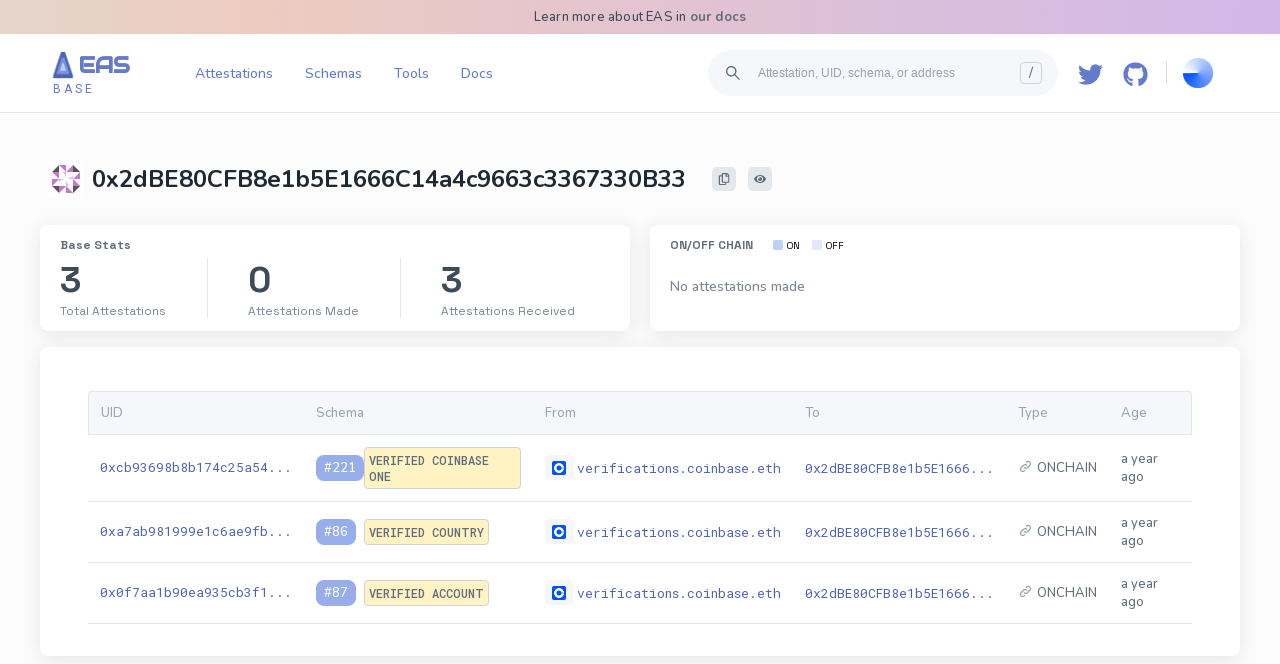

--- FILE ---
content_type: text/html; charset=utf-8
request_url: https://base.easscan.org/address/0x2dBE80CFB8e1b5E1666C14a4c9663c3367330B33
body_size: 12836
content:
<!DOCTYPE html><html lang="en"><head><meta charSet="utf-8"/><meta name="viewport" content="width=device-width,initial-scale=1, user-scalable=no"/><link rel="preconnect" href="https://fonts.googleapis.com"/><link rel="preconnect" href="https://fonts.gstatic.com"/><link rel="preload" as="image" href="/logo2.png?v=3"/><link rel="preload" as="image" href="/images/entities/coinbase.png"/><link rel="preload" as="image" href="/logo2.png"/><link rel="preload" href="/images/network/mainnet.png" as="image"/><link rel="preload" href="/images/network/optimism.png" as="image"/><link rel="preload" href="/images/network/telos.png" as="image"/><link rel="preload" href="/images/network/polygon.png" as="image"/><link rel="preload" href="/images/network/zksync.png" as="image"/><link rel="preload" href="/images/network/soneium.png" as="image"/><link rel="preload" href="/images/network/base.png" as="image"/><link rel="preload" href="/images/network/arbitrum.png" as="image"/><link rel="preload" href="/images/network/arbitrum-nova.png" as="image"/><link rel="preload" href="/images/network/celo.png" as="image"/><link rel="preload" href="/images/network/ink.png" as="image"/><link rel="preload" href="/images/network/linea.png" as="image"/><link rel="preload" href="/images/network/polygon-amoy.png" as="image"/><link rel="preload" href="/images/network/base-sepolia.png" as="image"/><link rel="preload" href="/images/network/scroll-sepolia.png" as="image"/><link rel="preload" href="/images/network/scroll.png" as="image"/><link rel="preload" href="/images/network/ink-sepolia.png" as="image"/><link rel="preload" href="/images/network/sepolia.png" as="image"/><link rel="preload" href="/images/network/optimism-sepolia.png" as="image"/><title>Address 0x2dBE80CFB8e1b5E1666C14a4c9663c3367330B33 - Ethereum Attestation Service</title><meta name="description" content="Explore and analyze Address 0x2dBE80CFB8e1b5E1666C14a4c9663c3367330B33 on the Ethereum Attestation Service, including attestations and schemas."/><meta property="og:description" content="Explore and analyze Address 0x2dBE80CFB8e1b5E1666C14a4c9663c3367330B33 on the Ethereum Attestation Service, including attestations and schemas."/><meta property="og:title" content="Address 0x2dBE80CFB8e1b5E1666C14a4c9663c3367330B33 - Ethereum Attestation Service"/><meta name="image" content="https://base.easscan.org/eas-summary.png"/><meta property="og:image" content="https://base.easscan.org/eas-summary.png"/><meta name="twitter:card" content="summary_large_image"/><meta name="twitter:site" content="@eas_eth"/><meta name="twitter:image" content="https://base.easscan.org/eas-summary.png"/><meta name="twitter:description" content="Explore and analyze Address 0x2dBE80CFB8e1b5E1666C14a4c9663c3367330B33 on the Ethereum Attestation Service, including attestations and schemas."/><meta name="twitter:image:alt" content="EAS Logo"/><meta name="keywords" content="ethereum attestation service, explorer, scanner, crypto, web3, blockchain, onchain attestations, offchain attestations, schemas, online trust, EAS"/><meta name="twitter:title" content="Address 0x2dBE80CFB8e1b5E1666C14a4c9663c3367330B33 - Ethereum Attestation Service"/><link rel="shortcut icon" href="https://base.easscan.org/eas-logo-large.png"/><link rel="modulepreload" href="/build/entry.client-TKO4J2OK.js"/><link rel="modulepreload" href="/build/_shared/chunk-O3AZ3YSR.js"/><link rel="modulepreload" href="/build/_shared/chunk-GGXMYBEK.js"/><link rel="modulepreload" href="/build/_shared/chunk-3MBJCFPG.js"/><link rel="modulepreload" href="/build/_shared/chunk-3OJOWLB2.js"/><link rel="modulepreload" href="/build/_shared/chunk-FW5EWDKR.js"/><link rel="modulepreload" href="/build/_shared/chunk-OZ3RT4WA.js"/><link rel="modulepreload" href="/build/_shared/chunk-5BPB3HR2.js"/><link rel="modulepreload" href="/build/_shared/chunk-TNY4AQGW.js"/><link rel="modulepreload" href="/build/_shared/chunk-7YSBINH7.js"/><link rel="modulepreload" href="/build/_shared/chunk-OY2OS2XS.js"/><link rel="modulepreload" href="/build/_shared/chunk-KPAZ3AI4.js"/><link rel="modulepreload" href="/build/_shared/chunk-RWY7YYBR.js"/><link rel="modulepreload" href="/build/_shared/chunk-RATJFFZ6.js"/><link rel="modulepreload" href="/build/_shared/chunk-WXGVW4O6.js"/><link rel="modulepreload" href="/build/_shared/chunk-V3AOQT76.js"/><link rel="modulepreload" href="/build/_shared/chunk-H2VUBDDN.js"/><link rel="modulepreload" href="/build/_shared/chunk-7EXWNDJR.js"/><link rel="modulepreload" href="/build/_shared/chunk-GV3N3WWW.js"/><link rel="modulepreload" href="/build/_shared/chunk-VUFFSK6G.js"/><link rel="modulepreload" href="/build/_shared/chunk-UCGFM6VJ.js"/><link rel="modulepreload" href="/build/_shared/chunk-BJTWRKSJ.js"/><link rel="modulepreload" href="/build/_shared/chunk-RPBW37S4.js"/><link rel="modulepreload" href="/build/_shared/chunk-FZJBSGU4.js"/><link rel="modulepreload" href="/build/_shared/chunk-4I5CADXJ.js"/><link rel="modulepreload" href="/build/_shared/chunk-2W5BRMIL.js"/><link rel="modulepreload" href="/build/_shared/chunk-KGUEA4QK.js"/><link rel="modulepreload" href="/build/_shared/chunk-2DUSIDQI.js"/><link rel="modulepreload" href="/build/_shared/chunk-4FK6EWS7.js"/><link rel="modulepreload" href="/build/_shared/chunk-4IFGDAV5.js"/><link rel="modulepreload" href="/build/_shared/chunk-RHMQQOEA.js"/><link rel="modulepreload" href="/build/_shared/chunk-7GD5DH3I.js"/><link rel="modulepreload" href="/build/_shared/chunk-4NTPUEBW.js"/><link rel="modulepreload" href="/build/_shared/chunk-J2XYQPZO.js"/><link rel="modulepreload" href="/build/_shared/chunk-PV2UZ5XY.js"/><link rel="modulepreload" href="/build/_shared/chunk-PXLZFZCZ.js"/><link rel="modulepreload" href="/build/_shared/chunk-5TOZXLAY.js"/><link rel="modulepreload" href="/build/root-QUS53PA6.js"/><link rel="modulepreload" href="/build/_shared/chunk-JB4XRUXF.js"/><link rel="modulepreload" href="/build/routes/__boundary-DRPGECXI.js"/><link rel="modulepreload" href="/build/_shared/chunk-B64BKWX2.js"/><link rel="modulepreload" href="/build/_shared/chunk-CJPUZZTX.js"/><link rel="modulepreload" href="/build/_shared/chunk-LKNUODBW.js"/><link rel="modulepreload" href="/build/_shared/chunk-47NVWLQY.js"/><link rel="modulepreload" href="/build/_shared/chunk-SWAFHSAP.js"/><link rel="modulepreload" href="/build/_shared/chunk-X6AJE7AB.js"/><link rel="modulepreload" href="/build/_shared/chunk-2PZPQBDR.js"/><link rel="modulepreload" href="/build/_shared/chunk-T2HRLWVC.js"/><link rel="modulepreload" href="/build/_shared/chunk-X6OEEOMR.js"/><link rel="modulepreload" href="/build/_shared/chunk-FTKBDFXT.js"/><link rel="modulepreload" href="/build/routes/__boundary/address/$address-QPS265RT.js"/><link rel="stylesheet" href="/build/_assets/react-datetime-JJEBRZUA.css"/><link rel="stylesheet" href="/build/_assets/main-UD4MPRNJ.css"/><link rel="stylesheet" href="https://fonts.googleapis.com/css2?family=Roboto:wght@400;500;900&amp;display=swap"/><link rel="stylesheet" href="https://fonts.googleapis.com/css2?family=Gemunu+Libre&amp;display=swap"/><link rel="stylesheet" href="https://fonts.googleapis.com/css2?family=Roboto+Mono:wght@400;500;900&amp;display=swap"/><link rel="stylesheet" href="https://fonts.googleapis.com/css2?family=Audiowide&amp;display=swap"/><link rel="stylesheet" href="https://fonts.googleapis.com/css2?family=Nunito:wght@40;500;700&amp;display=swap"/><link rel="stylesheet" href="https://fonts.googleapis.com/css2?family=Space+Grotesk:wght@300;400;500;600;700&amp;display=swap"/><style data-styled="true" data-styled-version="5.3.11">.jssfJ{overflow:hidden;margin-right:10px;}/*!sc*/
data-styled.g169[id="SearchBar__SearchContainer-sc-1dayh7a-0"]{content:"jssfJ,"}/*!sc*/
.bjnvOV{margin-left:8px;}/*!sc*/
data-styled.g170[id="SearchBar__SearchIcon-sc-1dayh7a-1"]{content:"bjnvOV,"}/*!sc*/
.kRSNlL{background-color:#F5F7FA;color:rgb(166,176,195);border-radius:100px;padding:8px;display:-webkit-box;display:-webkit-flex;display:-ms-flexbox;display:flex;-webkit-flex-direction:row;-ms-flex-direction:row;flex-direction:row;-webkit-box-align:center;-webkit-align-items:center;-webkit-box-align:center;-ms-flex-align:center;align-items:center;cursor:pointer;margin-inline-start:8px;}/*!sc*/
data-styled.g171[id="SearchBar__SearchBarDiv-sc-1dayh7a-2"]{content:"kRSNlL,"}/*!sc*/
.exqybh{display:-webkit-box;display:-webkit-flex;display:-ms-flexbox;display:flex;background-color:#F5F7FA;color:#3E4C59;border:none;padding:0.5rem 0.75rem;-webkit-flex:1 1 0;-ms-flex:1 1 0;flex:1 1 0;font-weight:500;font-size:12px;margin-inline-start:4px;width:300px;white-space:nowrap;text-overflow:ellipsis;overflow:hidden;}/*!sc*/
.exqybh::-webkit-input-placeholder{color:#9AA5B1;}/*!sc*/
.exqybh::-moz-placeholder{color:#9AA5B1;}/*!sc*/
.exqybh:-ms-input-placeholder{color:#9AA5B1;}/*!sc*/
.exqybh::placeholder{color:#9AA5B1;}/*!sc*/
.exqybh:focus{outline:none;font-weight:700;}/*!sc*/
.exqybh:focus::-webkit-input-placeholder{content:"";}/*!sc*/
.exqybh:focus::-moz-placeholder{content:"";}/*!sc*/
.exqybh:focus:-ms-input-placeholder{content:"";}/*!sc*/
.exqybh:focus::placeholder{content:"";}/*!sc*/
@media only screen and (max-width:1330px){.exqybh{width:250px;}}/*!sc*/
@media only screen and (max-width:1250px){.exqybh{width:180px;}}/*!sc*/
@media only screen and (max-width:1180px){.exqybh{width:300px;}}/*!sc*/
data-styled.g172[id="SearchBar__SearchInput-sc-1dayh7a-3"]{content:"exqybh,"}/*!sc*/
.kCHQyx{height:20px;width:20px;border-radius:4px;font-size:14px;border:1px solid #CBD2D9;color:#616E7C;line-height:20px;text-align:center;margin-right:8px;}/*!sc*/
data-styled.g175[id="SearchBar__HotKey-sc-1dayh7a-6"]{content:"kCHQyx,"}/*!sc*/
.kGOCgH{position:relative;margin:0 8px 0 0;padding:8px;border-radius:8px;background-color:#FFF;}/*!sc*/
.kGOCgH:hover{cursor:pointer;background-color:#f5f5f5;}/*!sc*/
data-styled.g176[id="NetworkSwitcher__Container-sc-1d9xrax-0"]{content:"kGOCgH,"}/*!sc*/
.YRmTA{width:30px;height:30px;background:url(/images/network/base.png);background-size:cover;}/*!sc*/
data-styled.g185[id="NetworkSwitcher__Icon-sc-1d9xrax-9"]{content:"YRmTA,"}/*!sc*/
.inHtMV{font-family:"Nunito",sans-serif;background-color:#fff;-webkit-user-select:none;-moz-user-select:none;-ms-user-select:none;user-select:none;border-bottom:1px solid #E4E7EB;padding:1rem 3rem;color:#647ACB;}/*!sc*/
@media only screen and (max-width:750px){.inHtMV{padding:1rem 1rem;}}/*!sc*/
data-styled.g187[id="Header__Outer-sc-1w2zcxo-0"]{content:"inHtMV,"}/*!sc*/
.BjgfD{display:-webkit-box;display:-webkit-flex;display:-ms-flexbox;display:flex;}/*!sc*/
data-styled.g188[id="Header__Container-sc-1w2zcxo-1"]{content:"BjgfD,"}/*!sc*/
.gpmrAg{min-width:120px;}/*!sc*/
data-styled.g189[id="Header__LogoContainer-sc-1w2zcxo-2"]{content:"gpmrAg,"}/*!sc*/
.iBjvUn{display:grid;grid-template-columns:1fr 1fr;width:100%;}/*!sc*/
data-styled.g190[id="Header__MainNavigation-sc-1w2zcxo-3"]{content:"iBjvUn,"}/*!sc*/
.xEcza{display:-webkit-box;display:-webkit-flex;display:-ms-flexbox;display:flex;-webkit-align-items:center;-webkit-box-align:center;-ms-flex-align:center;align-items:center;cursor:pointer;}/*!sc*/
data-styled.g191[id="Header__Logo-sc-1w2zcxo-4"]{content:"xEcza,"}/*!sc*/
.ingDkg{display:-webkit-box;display:-webkit-flex;display:-ms-flexbox;display:flex;-webkit-align-items:center;-webkit-box-align:center;-ms-flex-align:center;align-items:center;-webkit-box-pack:start;-webkit-justify-content:start;-ms-flex-pack:start;justify-content:start;}/*!sc*/
data-styled.g192[id="Header__Left-sc-1w2zcxo-5"]{content:"ingDkg,"}/*!sc*/
.cwyGFF{display:-webkit-box;display:-webkit-flex;display:-ms-flexbox;display:flex;-webkit-box-pack:end;-webkit-justify-content:end;-ms-flex-pack:end;justify-content:end;-webkit-align-items:center;-webkit-box-align:center;-ms-flex-align:center;align-items:center;}/*!sc*/
@media only screen and (min-width:700px){.cwyGFF .second-search-bar{display:none;}}/*!sc*/
data-styled.g193[id="Header__Right-sc-1w2zcxo-6"]{content:"cwyGFF,"}/*!sc*/
.bVPUvp{cursor:pointer;width:25px;height:100%;padding:10px 10px 2px 10px;}/*!sc*/
data-styled.g194[id="Header__GithubLogo-sc-1w2zcxo-7"]{content:"bVPUvp,"}/*!sc*/
.bggSwS{cursor:pointer;width:25px;height:100%;padding:10px 10px 2px 10px;}/*!sc*/
data-styled.g195[id="Header__TwitterLogo-sc-1w2zcxo-8"]{content:"bggSwS,"}/*!sc*/
.vQShG{margin-left:16px;cursor:pointer;}/*!sc*/
@media only screen and (min-width:900px){.vQShG{display:none;}}/*!sc*/
data-styled.g196[id="Header__Menu-sc-1w2zcxo-9"]{content:"vQShG,"}/*!sc*/
.eQDNXT{color:#647ACB;-webkit-text-decoration:none;text-decoration:none;font-size:14px;margin-right:0;padding:5px 0.5rem;text-align:center;width:100%;font-weight:400;}/*!sc*/
.eQDNXT:hover{-webkit-text-decoration:underline;text-decoration:underline;}/*!sc*/
data-styled.g197[id="Header__StyledLink-sc-1w2zcxo-10"]{content:"eQDNXT,"}/*!sc*/
.dSxAyG{color:#647ACB;-webkit-text-decoration:none;text-decoration:none;font-size:14px;margin-right:0;width:100%;padding:5px 0.5rem;text-align:center;font-weight:400;}/*!sc*/
.dSxAyG:hover{-webkit-text-decoration:underline;text-decoration:underline;}/*!sc*/
data-styled.g198[id="Header__StyledLinkReg-sc-1w2zcxo-11"]{content:"dSxAyG,"}/*!sc*/
.hySGOH{display:-webkit-box;display:-webkit-flex;display:-ms-flexbox;display:flex;-webkit-align-items:center;-webkit-box-align:center;-ms-flex-align:center;align-items:center;margin-left:2%;width:100%;max-width:500px;}/*!sc*/
@media only screen and (max-width:1180px){.hySGOH{display:none;}}/*!sc*/
data-styled.g199[id="Header__Links-sc-1w2zcxo-12"]{content:"hySGOH,"}/*!sc*/
.lhEmSk{position:relative;margin:0 8px;text-align:center;}/*!sc*/
data-styled.g200[id="Header__LinkContainer-sc-1w2zcxo-13"]{content:"lhEmSk,"}/*!sc*/
.flcmBu{display:none;position:absolute;top:46px;height:4px;width:100%;background-color:#35469C;border-radius:4px 4px 0 0;}/*!sc*/
data-styled.g201[id="Header__BottomPiece-sc-1w2zcxo-14"]{content:"flcmBu,"}/*!sc*/
.fsWuwr{display:-webkit-box;display:-webkit-flex;display:-ms-flexbox;display:flex;-webkit-align-items:center;-webkit-box-align:center;-ms-flex-align:center;align-items:center;-webkit-box-pack:center;-webkit-justify-content:center;-ms-flex-pack:center;justify-content:center;}/*!sc*/
@media only screen and (max-width:900px){.fsWuwr{display:none;}}/*!sc*/
data-styled.g202[id="Header__SocialIcons-sc-1w2zcxo-15"]{content:"fsWuwr,"}/*!sc*/
.gyyZbf{width:1px;height:24px;background-color:#ddd;margin:0 8px;}/*!sc*/
data-styled.g204[id="Header__Separator-sc-1w2zcxo-17"]{content:"gyyZbf,"}/*!sc*/
.kuFUaX{font-family:Audiowide,sans-serif;font-size:22px;font-weight:600;}/*!sc*/
data-styled.g207[id="Header__LogoText-sc-1w2zcxo-20"]{content:"kuFUaX,"}/*!sc*/
.hWVsSQ{background-image:radial-gradient( circle at center,#cab3f4,#eecbc0,#b8fbf5 );background-size:400% 100%;-webkit-animation:gradient 30s ease infinite;animation:gradient 30s ease infinite;-webkit-letter-spacing:0.2px;-moz-letter-spacing:0.2px;-ms-letter-spacing:0.2px;letter-spacing:0.2px;color:#3E4C59;padding:8px;font-size:13px;text-align:center;}/*!sc*/
@-webkit-keyframes gradient{0%{background-position:0 50%;}50%{background-position:100% 50%;}100%{background-position:0 50%;}}/*!sc*/
@keyframes gradient{0%{background-position:0 50%;}50%{background-position:100% 50%;}100%{background-position:0 50%;}}/*!sc*/
data-styled.g208[id="Header__AlertBar-sc-1w2zcxo-21"]{content:"hWVsSQ,"}/*!sc*/
.ePlgnG{font-weight:600;color:#616E7C;-webkit-text-decoration:none;text-decoration:none;}/*!sc*/
.ePlgnG:hover{-webkit-text-decoration:underline;text-decoration:underline;}/*!sc*/
data-styled.g209[id="Header__HeaderLink-sc-1w2zcxo-22"]{content:"ePlgnG,"}/*!sc*/
.fXPUNl{font-family:Roboto,sans-serif;font-size:12px;margin-top:2px;margin-left:5px;text-transform:uppercase;-webkit-letter-spacing:3px;-moz-letter-spacing:3px;-ms-letter-spacing:3px;letter-spacing:3px;}/*!sc*/
data-styled.g210[id="Header__LogoSubtitle-sc-1w2zcxo-23"]{content:"fXPUNl,"}/*!sc*/
@media only screen and (max-width:700px){.kuxzXD{display:none;}}/*!sc*/
data-styled.g211[id="Header__SearchBarHeaderContainer-sc-1w2zcxo-24"]{content:"kuxzXD,"}/*!sc*/
.kskshN{margin:1rem 0 0.5rem;}/*!sc*/
@media only screen and (min-width:700px){.kskshN{display:none;}}/*!sc*/
data-styled.g212[id="Header__MobileSearchBar-sc-1w2zcxo-25"]{content:"kskshN,"}/*!sc*/
.iFjyiu{width:100%;background-color:#052038;padding-bottom:3rem;-webkit-flex-shrink:0;-ms-flex-negative:0;flex-shrink:0;margin-top:10vh;}/*!sc*/
data-styled.g214[id="Footer-sc-l5tiz1-0"]{content:"iFjyiu,"}/*!sc*/
.eBfjHx{display:grid;grid-template-columns:1fr 3fr;gap:20px;padding-top:2%;padding-left:10%;}/*!sc*/
@media only screen and (max-width:900px){.eBfjHx{display:block;padding-bottom:10vh;}}/*!sc*/
data-styled.g215[id="Footer__FooterWrapper-sc-l5tiz1-1"]{content:"eBfjHx,"}/*!sc*/
.kZvvih{width:100%;display:block;}/*!sc*/
data-styled.g216[id="Footer__LogoDiv-sc-l5tiz1-2"]{content:"kZvvih,"}/*!sc*/
.fxpmgx{display:inline-block;width:50px;height:50px;object-fit:contain;vertical-align:middle;}/*!sc*/
data-styled.g217[id="Footer__Logo-sc-l5tiz1-3"]{content:"fxpmgx,"}/*!sc*/
.eOINci{font-family:"Audiowide",sans-serif;color:#fff;display:inline-block;vertical-align:middle;font-size:36px;margin-bottom:0.5rem;margin-top:0.5rem;}/*!sc*/
data-styled.g218[id="Footer__Name-sc-l5tiz1-4"]{content:"eOINci,"}/*!sc*/
.fBcTI{font-family:"Space-Grotesk",sans-serif;color:#fff;display:inline-block;vertical-align:middle;font-size:14px;line-height:22px;margin-bottom:1rem;}/*!sc*/
data-styled.g219[id="Footer__ShortDescription-sc-l5tiz1-5"]{content:"fBcTI,"}/*!sc*/
.hBEvNX{list-style-type:none;padding:0;margin:0;}/*!sc*/
data-styled.g220[id="Footer__BenefitsList-sc-l5tiz1-6"]{content:"hBEvNX,"}/*!sc*/
.krzARi{font-family:"Space-Grotesk",sans-serif;color:rgba(255,255,255,0.5);font-size:12px;line-height:18px;}/*!sc*/
data-styled.g221[id="Footer__BenefitItem-sc-l5tiz1-7"]{content:"krzARi,"}/*!sc*/
.iGDWKD{display:grid;margin:0 auto;padding-left:2rem;padding-right:2rem;grid-template-columns:1fr 1fr 1fr;gap:20px;-webkit-box-pack:center;-webkit-justify-content:center;-ms-flex-pack:center;justify-content:center;}/*!sc*/
@media only screen and (max-width:900px){.iGDWKD{grid-template-columns:1fr 1fr;}}/*!sc*/
data-styled.g222[id="Footer__Columns-sc-l5tiz1-8"]{content:"iGDWKD,"}/*!sc*/
.gsgNdb{width:100%;min-width:250px;}/*!sc*/
@media only screen and (max-width:900px){.gsgNdb{min-width:100%;}}/*!sc*/
data-styled.g223[id="Footer__ResourceColumn-sc-l5tiz1-9"]{content:"gsgNdb,"}/*!sc*/
.cWpsmq{margin-top:3rem;font-family:"Space-Grotesk",sans-serif;color:#fff;font-size:16px;line-height:22px;}/*!sc*/
data-styled.g224[id="Footer__ResourceTitle-sc-l5tiz1-10"]{content:"cWpsmq,"}/*!sc*/
.ikpMTX{list-style-type:none;padding:0;margin:0;}/*!sc*/
data-styled.g225[id="Footer__ResourceList-sc-l5tiz1-11"]{content:"ikpMTX,"}/*!sc*/
.fTFgPv{font-family:"Space-Grotesk",sans-serif;color:rgba(255,255,255,0.5);font-size:14px;line-height:22px;display:block;margin-bottom:0.5rem;}/*!sc*/
data-styled.g226[id="Footer__ResourceLink-sc-l5tiz1-12"]{content:"fTFgPv,"}/*!sc*/
.gvhxxx{height:auto !important;margin:0 auto;display:-webkit-box;display:-webkit-flex;display:-ms-flexbox;display:flex;-webkit-box-pack:justify;-webkit-justify-content:space-between;-ms-flex-pack:justify;justify-content:space-between;-webkit-flex-direction:column;-ms-flex-direction:column;flex-direction:column;min-height:100vh;}/*!sc*/
data-styled.g227[id="global__MainWrapper-sc-1edpchi-0"]{content:"gvhxxx,"}/*!sc*/
.eFXTob{font-family:Roboto Mono,sans-serif;font-size:13px;font-family:Roboto Mono,sans-serif;color:#4C63B6;-webkit-text-decoration:none;text-decoration:none;}/*!sc*/
.eFXTob:hover{-webkit-text-decoration:underline;text-decoration:underline;}/*!sc*/
data-styled.g230[id="global__MonoSpacedLink-sc-1edpchi-3"]{content:"eFXTob,"}/*!sc*/
.gmxPIi{display:inline-block;font-family:Roboto Mono,sans-serif;font-size:13px;margin-top:8px;text-transform:uppercase;color:#616E7C;background-color:#FFF3C4;border:1px solid #CBD2D9;border-radius:4px;padding:4px;font-weight:500;font-size:12px;}/*!sc*/
data-styled.g240[id="global__SchemaName-sc-1edpchi-13"]{content:"gmxPIi,"}/*!sc*/
.jGMzDk{max-width:330px !important;box-sizing:border-box;}/*!sc*/
data-styled.g246[id="WrongChainModal__Container-sc-f8cgq5-0"]{content:"jGMzDk,"}/*!sc*/
.iRQWnf{color:#616E7C;font-size:13px;}/*!sc*/
.iRQWnf:hover{background-color:hsl(221deg 68% 97%);}/*!sc*/
data-styled.g257[id="tables__Row-sc-1odpzl7-0"]{content:"iRQWnf,"}/*!sc*/
.bpFNvX{border-bottom:1px solid #E4E7EB;}/*!sc*/
data-styled.g258[id="tables__Col-sc-1odpzl7-1"]{content:"bpFNvX,"}/*!sc*/
.bpCDOT{background-color:#F5F7FA;color:#9AA5B1;font-size:13px;font-weight:500;}/*!sc*/
data-styled.g260[id="tables__HeaderRow-sc-1odpzl7-3"]{content:"bpCDOT,"}/*!sc*/
.cUrlbN{border-bottom:1px solid #E4E7EB;border-top:1px solid #E4E7EB;}/*!sc*/
.cUrlbN:last-child{border-right:1px solid #E4E7EB;border-radius:0 4px 0 0;}/*!sc*/
.cUrlbN:first-child{border-left:1px solid #E4E7EB;border-radius:4px 0 0 0;}/*!sc*/
data-styled.g262[id="tables__HeaderColumn-sc-1odpzl7-5"]{content:"cUrlbN,"}/*!sc*/
.jPwVFk{display:inline-block;background-color:#98AEEB;color:#fff;padding:4px 8px;border-radius:8px;cursor:pointer;font-size:13px;-webkit-user-select:none;-moz-user-select:none;-ms-user-select:none;user-select:none;}/*!sc*/
data-styled.g263[id="SchemaIndexDisplay__Container-sc-dv42t-0"]{content:"jPwVFk,"}/*!sc*/
.jZYBrG{display:-webkit-inline-box;display:-webkit-inline-flex;display:-ms-inline-flexbox;display:inline-flex;-webkit-box-pack:center;-webkit-justify-content:center;-ms-flex-pack:center;justify-content:center;-webkit-align-items:center;-webkit-box-align:center;-ms-flex-align:center;align-items:center;box-sizing:border-box;color:#9AA5B1 font-size:12px;}/*!sc*/
data-styled.g266[id="IsOnchainBlock__Container-sc-rgxah5-0"]{content:"jZYBrG,"}/*!sc*/
.tZNZq{position:relative;margin-right:4px;top:1px;}/*!sc*/
data-styled.g267[id="IsOnchainBlock__IconContainer-sc-rgxah5-1"]{content:"tZNZq,"}/*!sc*/
.kjZZkZ{position:relative;display:-webkit-inline-box;display:-webkit-inline-flex;display:-ms-inline-flexbox;display:inline-flex;}/*!sc*/
data-styled.g268[id="VerifiedIconBlock__Outer-sc-3rsagh-0"]{content:"kjZZkZ,"}/*!sc*/
.cOKzbI{display:-webkit-inline-box;display:-webkit-inline-flex;display:-ms-inline-flexbox;display:inline-flex;-webkit-box-pack:center;-webkit-justify-content:center;-ms-flex-pack:center;justify-content:center;-webkit-align-items:center;-webkit-box-align:center;-ms-flex-align:center;align-items:center;border-radius:4px;background:var(--cool-grey-050,#f5f7fa);width:28px;height:25px;cursor:pointer;}/*!sc*/
data-styled.g269[id="VerifiedIconBlock__Container-sc-3rsagh-1"]{content:"cOKzbI,"}/*!sc*/
.hbwFNo{width:14px;height:14px;}/*!sc*/
data-styled.g270[id="VerifiedIconBlock__Image-sc-3rsagh-2"]{content:"hbwFNo,"}/*!sc*/
.jHiNe{position:absolute;left:50%;-webkit-transform:translateX(-50%);-ms-transform:translateX(-50%);transform:translateX(-50%);top:-40px;background:#3E4C59;border-radius:4px;-webkit-box-pack:center;-webkit-justify-content:center;-ms-flex-pack:center;justify-content:center;-webkit-align-items:center;-webkit-box-align:center;-ms-flex-align:center;align-items:center;font-family:"Nunito",sans-serif;font-style:normal;font-weight:400;font-size:12px;line-height:16px;color:#fff;white-space:nowrap;padding:8px;display:none;}/*!sc*/
.VerifiedIconBlock__Outer-sc-3rsagh-0:hover .VerifiedIconBlock__Tooltip-sc-3rsagh-3{display:-webkit-box;display:-webkit-flex;display:-ms-flexbox;display:flex;}/*!sc*/
data-styled.g271[id="VerifiedIconBlock__Tooltip-sc-3rsagh-3"]{content:"jHiNe,"}/*!sc*/
.galasq{display:-webkit-inline-box;display:-webkit-inline-flex;display:-ms-inline-flexbox;display:inline-flex;-webkit-align-items:center;-webkit-box-align:center;-ms-flex-align:center;align-items:center;margin-right:4px;}/*!sc*/
data-styled.g272[id="VerifiedIconForAddress__IconBlocks-sc-smycx1-0"]{content:"galasq,"}/*!sc*/
.coVnCP{display:-webkit-box;display:-webkit-flex;display:-ms-flexbox;display:flex;-webkit-align-items:center;-webkit-box-align:center;-ms-flex-align:center;align-items:center;gap:8px;}/*!sc*/
data-styled.g273[id="Attestation__Flex-sc-r88yac-0"]{content:"coVnCP,"}/*!sc*/
.ZtSal{display:-webkit-box;display:-webkit-flex;display:-ms-flexbox;display:flex;-webkit-align-items:center;-webkit-box-align:center;-ms-flex-align:center;align-items:center;min-width:48px;}/*!sc*/
data-styled.g274[id="Attestation__IndexBlock-sc-r88yac-1"]{content:"ZtSal,"}/*!sc*/
.fpNchR{margin-top:0;}/*!sc*/
data-styled.g275[id="Attestation__StyledSchemaName-sc-r88yac-2"]{content:"fpNchR,"}/*!sc*/
.hQZqnl{display:-webkit-box;display:-webkit-flex;display:-ms-flexbox;display:flex;-webkit-align-items:center;-webkit-box-align:center;-ms-flex-align:center;align-items:center;}/*!sc*/
data-styled.g276[id="Attestation__NoWrap-sc-r88yac-3"]{content:"hQZqnl,"}/*!sc*/
.hvlhTu{width:100%;}/*!sc*/
data-styled.g279[id="AttestationTable__Container-sc-13xm70b-0"]{content:"hvlhTu,"}/*!sc*/
.bYAhpb{margin-top:12px;}/*!sc*/
data-styled.g281[id="AttestationTable__Bar-sc-13xm70b-2"]{content:"bYAhpb,"}/*!sc*/
.eUrNxs{padding:0.5rem 1rem;box-sizing:border-box;height:100%;}/*!sc*/
@media only screen and (max-width:800px){.eUrNxs{padding:0.5rem 0.5rem;}}/*!sc*/
data-styled.g282[id="page__OuterScreenBlockPadding-sc-1b891jo-0"]{content:"eUrNxs,"}/*!sc*/
.dEnFLd{margin:0 auto;max-width:1200px;height:100%;width:100%;}/*!sc*/
data-styled.g284[id="page__ScreenOuterBlock-sc-1b891jo-2"]{content:"dEnFLd,"}/*!sc*/
.hDhfXl{padding:2rem 3rem;box-sizing:border-box;border-radius:8px;background:#ffffff;box-shadow:0 4px 20px #e6e6e6;}/*!sc*/
@media only screen and (max-width:750px){.hDhfXl{padding:0.8rem 0.8rem;}}/*!sc*/
data-styled.g285[id="page__ScreenWhiteBlock-sc-1b891jo-3"]{content:"hDhfXl,"}/*!sc*/
.iKIlZa{margin-top:12px;overflow-x:auto;}/*!sc*/
data-styled.g286[id="page__TableHolder-sc-1b891jo-4"]{content:"iKIlZa,"}/*!sc*/
.bdceVp{background-color:#fff;width:36px;height:36px;}/*!sc*/
data-styled.g388[id="Identicon__Container-sc-vaahbu-0"]{content:"bdceVp,"}/*!sc*/
.iaMUPT{display:-webkit-box;display:-webkit-flex;display:-ms-flexbox;display:flex;-webkit-align-items:center;-webkit-box-align:center;-ms-flex-align:center;align-items:center;margin-top:0;}/*!sc*/
@media only screen and (max-width:750px){.iaMUPT{display:grid;grid-template-column:1fr;}}/*!sc*/
data-styled.g450[id="OverviewBlocks__Container-sc-15ibsf4-0"]{content:"iaMUPT,"}/*!sc*/
.dmREgb{display:-webkit-box;display:-webkit-flex;display:-ms-flexbox;display:flex;-webkit-align-items:center;-webkit-box-align:center;-ms-flex-align:center;align-items:center;width:100%;}/*!sc*/
@media only screen and (max-width:700px){.dmREgb{display:block;width:100%;}}/*!sc*/
data-styled.g451[id="OverviewBlocks__InnerContainer-sc-15ibsf4-1"]{content:"dmREgb,"}/*!sc*/
.lgSJTW{font-family:"Space Grotesk",sans-serif;font-weight:700;font-size:36px;color:#3E4C59;}/*!sc*/
data-styled.g453[id="OverviewBlocks__OverviewValue-sc-15ibsf4-3"]{content:"lgSJTW,"}/*!sc*/
.WautO{font-family:"Space Grotesk",sans-serif;font-weight:400;font-size:12px;white-space:nowrap;max-width:150px;color:#7B8794;}/*!sc*/
data-styled.g454[id="OverviewBlocks__OverviewValueTitle-sc-15ibsf4-4"]{content:"WautO,"}/*!sc*/
.fyBGFp{height:60px;width:1px;border-right:1px solid #E4E7EB;margin:0 40px;}/*!sc*/
@media only screen and (max-width:800px){.fyBGFp{display:none;}}/*!sc*/
data-styled.g455[id="OverviewBlocks__Separator-sc-15ibsf4-5"]{content:"fyBGFp,"}/*!sc*/
.dAGyJ{display:-webkit-box;display:-webkit-flex;display:-ms-flexbox;display:flex;border-radius:7px;overflow:hidden;}/*!sc*/
data-styled.g665[id="DualPercentage__Container-sc-1aaf2d3-0"]{content:"dAGyJ,"}/*!sc*/
.liqwjp{font-size:14px;color:#7B8794;margin-top:8px;}/*!sc*/
data-styled.g666[id="DualPercentage__NoAttestations-sc-1aaf2d3-1"]{content:"liqwjp,"}/*!sc*/
.keBkY{margin-top:40px;margin-bottom:12px;padding:8px;}/*!sc*/
data-styled.g670[id="AddressHeader__Header-sc-bzjfli-0"]{content:"keBkY,"}/*!sc*/
.iZKtFO{color:#1F2933;margin-right:18px;line-height:20px;}/*!sc*/
@media only screen and (max-width:800px){.iZKtFO{font-size:18px;word-break:break-word;}}/*!sc*/
data-styled.g671[id="AddressHeader__AddressText-sc-bzjfli-1"]{content:"iZKtFO,"}/*!sc*/
.gBFIqR{display:-webkit-box;display:-webkit-flex;display:-ms-flexbox;display:flex;-webkit-align-items:center;-webkit-box-align:center;-ms-flex-align:center;align-items:center;}/*!sc*/
data-styled.g672[id="AddressHeader__RightHeader-sc-bzjfli-2"]{content:"gBFIqR,"}/*!sc*/
.gWFVtf{position:relative;top:-2px;display:-webkit-box;display:-webkit-flex;display:-ms-flexbox;display:flex;-webkit-align-items:center;-webkit-box-align:center;-ms-flex-align:center;align-items:center;margin-left:8px;}/*!sc*/
data-styled.g673[id="AddressHeader__ChainLegend-sc-bzjfli-3"]{content:"gWFVtf,"}/*!sc*/
.eUsiPB{height:10px;width:10px;border-radius:2px;margin-right:4px;margin-left:12px;}/*!sc*/
data-styled.g674[id="AddressHeader__MiniBlock-sc-bzjfli-4"]{content:"eUsiPB,"}/*!sc*/
.dQZYDc{background-color:#BED0F7;}/*!sc*/
data-styled.g675[id="AddressHeader__MiniOnBlock-sc-bzjfli-5"]{content:"dQZYDc,"}/*!sc*/
.AwYtc{background-color:#E0E8F9;}/*!sc*/
data-styled.g676[id="AddressHeader__MiniOffBlock-sc-bzjfli-6"]{content:"AwYtc,"}/*!sc*/
.cBhwNR{font-family:"Space Grotesk",sans-serif;font-style:normal;font-weight:400;font-size:10px;}/*!sc*/
data-styled.g677[id="AddressHeader__Minitext-sc-bzjfli-7"]{content:"cBhwNR,"}/*!sc*/
.bdyOit{font-family:"Space Grotesk",sans-serif;font-style:normal;font-weight:700;font-size:12px;color:#616E7C;margin-bottom:4px;text-transform:capitalize;}/*!sc*/
data-styled.g678[id="AddressHeader__OverviewTitle-sc-bzjfli-8"]{content:"bdyOit,"}/*!sc*/
.hXHIfr{display:grid;grid-template-columns:1fr 1fr;grid-gap:20px;}/*!sc*/
@media only screen and (max-width:800px){.hXHIfr{display:block;}}/*!sc*/
data-styled.g679[id="AddressHeader__Blocks-sc-bzjfli-9"]{content:"hXHIfr,"}/*!sc*/
.hElseJ{padding:12px 20px;border-radius:8px;background:#ffffff;box-shadow:0 4px 20px #e6e6e6;}/*!sc*/
@media only screen and (max-width:800px){.hElseJ:nth-child(2){margin-top:4px;}}/*!sc*/
data-styled.g680[id="AddressHeader__Block-sc-bzjfli-10"]{content:"hElseJ,"}/*!sc*/
.fIMRlw{margin-right:8px;}/*!sc*/
data-styled.g681[id="AddressHeader__IdIcon-sc-bzjfli-11"]{content:"fIMRlw,"}/*!sc*/
.RfShN{display:-webkit-box;display:-webkit-flex;display:-ms-flexbox;display:flex;-webkit-align-items:flex-end;-webkit-box-align:flex-end;-ms-flex-align:flex-end;align-items:flex-end;margin-left:8px;height:100%;}/*!sc*/
data-styled.g682[id="AddressHeader__ActionButtons-sc-bzjfli-12"]{content:"RfShN,"}/*!sc*/
.hnDteb{display:-webkit-box;display:-webkit-flex;display:-ms-flexbox;display:flex;-webkit-align-items:center;-webkit-box-align:center;-ms-flex-align:center;align-items:center;font-family:"Nunito",sans-serif;font-style:normal;font-weight:700;font-size:24px;}/*!sc*/
data-styled.g683[id="AddressHeader__HeaderAddress-sc-bzjfli-13"]{content:"hnDteb,"}/*!sc*/
.fFwBou{display:inline-block;background-color:#E4E7EB;padding:6px;border-radius:5px;line-height:7px;cursor:pointer;margin-right:12px;}/*!sc*/
.fFwBou:hover{background-color:#CBD2D9;}/*!sc*/
data-styled.g687[id="AddressHeader__AddressActionButton-sc-bzjfli-17"]{content:"fFwBou,"}/*!sc*/
.bLyCgT{margin-top:12px;}/*!sc*/
data-styled.g688[id="AddressHeader__Percentage-sc-bzjfli-18"]{content:"bLyCgT,"}/*!sc*/
</style></head><body><div class="global__MainWrapper-sc-1edpchi-0 gvhxxx"><main><div class="Header__AlertBar-sc-1w2zcxo-21 hWVsSQ"><div>Learn more about EAS in<!-- --> <a href="https://docs.attest.sh/docs/welcome" target="_blank" class="Header__HeaderLink-sc-1w2zcxo-22 ePlgnG">our docs</a></div></div><div class="Header__Outer-sc-1w2zcxo-0 inHtMV"><div class="Header__Container-sc-1w2zcxo-1 BjgfD"><div class="Header__LogoContainer-sc-1w2zcxo-2 gpmrAg"><div class="Header__Logo-sc-1w2zcxo-4 xEcza"><img src="/logo2.png?v=3" width="30" height="30" alt="Logo"/><span class="Header__LogoText-sc-1w2zcxo-20 kuFUaX">EAS<!-- --> </span></div><div class="Header__LogoSubtitle-sc-1w2zcxo-23 fXPUNl">base</div></div><div class="Header__MainNavigation-sc-1w2zcxo-3 iBjvUn"><div class="Header__Left-sc-1w2zcxo-5 ingDkg"><div class="Header__Links-sc-1w2zcxo-12 hySGOH"><div class="Header__LinkContainer-sc-1w2zcxo-13 lhEmSk"><a class="Header__StyledLink-sc-1w2zcxo-10 eQDNXT" href="/attestations">Attestations</a><div class="Header__BottomPiece-sc-1w2zcxo-14 flcmBu"></div></div><div class="Header__LinkContainer-sc-1w2zcxo-13 lhEmSk"><a class="Header__StyledLink-sc-1w2zcxo-10 eQDNXT" href="/schemas">Schemas</a><div class="Header__BottomPiece-sc-1w2zcxo-14 flcmBu"></div></div><div class="Header__LinkContainer-sc-1w2zcxo-13 lhEmSk"><a class="Header__StyledLink-sc-1w2zcxo-10 eQDNXT" href="/tools">Tools</a><div class="Header__BottomPiece-sc-1w2zcxo-14 flcmBu"></div></div><div class="Header__LinkContainer-sc-1w2zcxo-13 lhEmSk"><a href="https://docs.attest.sh" target="_blank" class="Header__StyledLinkReg-sc-1w2zcxo-11 dSxAyG">Docs</a></div></div></div><div class="Header__Right-sc-1w2zcxo-6 cwyGFF"><div class="Header__SearchBarHeaderContainer-sc-1w2zcxo-24 kuxzXD"><div class="SearchBar__SearchContainer-sc-1dayh7a-0 jssfJ"><div class="SearchBar__SearchBarDiv-sc-1dayh7a-2 kRSNlL"><svg stroke="currentColor" fill="currentColor" stroke-width="0" viewBox="0 0 1024 1024" color="#616E7C" class="SearchBar__SearchIcon-sc-1dayh7a-1 bjnvOV" style="color:#616E7C" height="18" width="18" xmlns="http://www.w3.org/2000/svg"><path d="M909.6 854.5L649.9 594.8C690.2 542.7 712 479 712 412c0-80.2-31.3-155.4-87.9-212.1-56.6-56.7-132-87.9-212.1-87.9s-155.5 31.3-212.1 87.9C143.2 256.5 112 331.8 112 412c0 80.1 31.3 155.5 87.9 212.1C256.5 680.8 331.8 712 412 712c67 0 130.6-21.8 182.7-62l259.7 259.6a8.2 8.2 0 0 0 11.6 0l43.6-43.5a8.2 8.2 0 0 0 0-11.6zM570.4 570.4C528 612.7 471.8 636 412 636s-116-23.3-158.4-65.6C211.3 528 188 471.8 188 412s23.3-116.1 65.6-158.4C296 211.3 352.2 188 412 188s116.1 23.2 158.4 65.6S636 352.2 636 412s-23.3 116.1-65.6 158.4z"></path></svg><input placeholder="Attestation, UID, schema, or address" class="SearchBar__SearchInput-sc-1dayh7a-3 exqybh" value=""/><div class="SearchBar__HotKey-sc-1dayh7a-6 kCHQyx">/</div></div></div></div><div class="Header__SocialIcons-sc-1w2zcxo-15 fsWuwr"><a target="_blank" href="https://twitter.com/eas_eth" rel="noreferrer"><svg stroke="currentColor" fill="currentColor" stroke-width="0" viewBox="0 0 512 512" color="#647ACB" class="Header__TwitterLogo-sc-1w2zcxo-8 bggSwS" style="color:#647ACB" height="20" width="20" xmlns="http://www.w3.org/2000/svg"><path d="M459.37 151.716c.325 4.548.325 9.097.325 13.645 0 138.72-105.583 298.558-298.558 298.558-59.452 0-114.68-17.219-161.137-47.106 8.447.974 16.568 1.299 25.34 1.299 49.055 0 94.213-16.568 130.274-44.832-46.132-.975-84.792-31.188-98.112-72.772 6.498.974 12.995 1.624 19.818 1.624 9.421 0 18.843-1.3 27.614-3.573-48.081-9.747-84.143-51.98-84.143-102.985v-1.299c13.969 7.797 30.214 12.67 47.431 13.319-28.264-18.843-46.781-51.005-46.781-87.391 0-19.492 5.197-37.36 14.294-52.954 51.655 63.675 129.3 105.258 216.365 109.807-1.624-7.797-2.599-15.918-2.599-24.04 0-57.828 46.782-104.934 104.934-104.934 30.213 0 57.502 12.67 76.67 33.137 23.715-4.548 46.456-13.32 66.599-25.34-7.798 24.366-24.366 44.833-46.132 57.827 21.117-2.273 41.584-8.122 60.426-16.243-14.292 20.791-32.161 39.308-52.628 54.253z"></path></svg></a><a target="_blank" href="https://github.com/ethereum-attestation-service" rel="noreferrer"><svg stroke="currentColor" fill="currentColor" stroke-width="0" viewBox="0 0 496 512" color="#647ACB" class="Header__GithubLogo-sc-1w2zcxo-7 bVPUvp" style="color:#647ACB" height="20" width="20" xmlns="http://www.w3.org/2000/svg"><path d="M165.9 397.4c0 2-2.3 3.6-5.2 3.6-3.3.3-5.6-1.3-5.6-3.6 0-2 2.3-3.6 5.2-3.6 3-.3 5.6 1.3 5.6 3.6zm-31.1-4.5c-.7 2 1.3 4.3 4.3 4.9 2.6 1 5.6 0 6.2-2s-1.3-4.3-4.3-5.2c-2.6-.7-5.5.3-6.2 2.3zm44.2-1.7c-2.9.7-4.9 2.6-4.6 4.9.3 2 2.9 3.3 5.9 2.6 2.9-.7 4.9-2.6 4.6-4.6-.3-1.9-3-3.2-5.9-2.9zM244.8 8C106.1 8 0 113.3 0 252c0 110.9 69.8 205.8 169.5 239.2 12.8 2.3 17.3-5.6 17.3-12.1 0-6.2-.3-40.4-.3-61.4 0 0-70 15-84.7-29.8 0 0-11.4-29.1-27.8-36.6 0 0-22.9-15.7 1.6-15.4 0 0 24.9 2 38.6 25.8 21.9 38.6 58.6 27.5 72.9 20.9 2.3-16 8.8-27.1 16-33.7-55.9-6.2-112.3-14.3-112.3-110.5 0-27.5 7.6-41.3 23.6-58.9-2.6-6.5-11.1-33.3 2.6-67.9 20.9-6.5 69 27 69 27 20-5.6 41.5-8.5 62.8-8.5s42.8 2.9 62.8 8.5c0 0 48.1-33.6 69-27 13.7 34.7 5.2 61.4 2.6 67.9 16 17.7 25.8 31.5 25.8 58.9 0 96.5-58.9 104.2-114.8 110.5 9.2 7.9 17 22.9 17 46.4 0 33.7-.3 75.4-.3 83.6 0 6.5 4.6 14.4 17.3 12.1C428.2 457.8 496 362.9 496 252 496 113.3 383.5 8 244.8 8zM97.2 352.9c-1.3 1-1 3.3.7 5.2 1.6 1.6 3.9 2.3 5.2 1 1.3-1 1-3.3-.7-5.2-1.6-1.6-3.9-2.3-5.2-1zm-10.8-8.1c-.7 1.3.3 2.9 2.3 3.9 1.6 1 3.6.7 4.3-.7.7-1.3-.3-2.9-2.3-3.9-2-.6-3.6-.3-4.3.7zm32.4 35.6c-1.6 1.3-1 4.3 1.3 6.2 2.3 2.3 5.2 2.6 6.5 1 1.3-1.3.7-4.3-1.3-6.2-2.2-2.3-5.2-2.6-6.5-1zm-11.4-14.7c-1.6 1-1.6 3.6 0 5.9 1.6 2.3 4.3 3.3 5.6 2.3 1.6-1.3 1.6-3.9 0-6.2-1.4-2.3-4-3.3-5.6-2z"></path></svg></a><div class="Header__Separator-sc-1w2zcxo-17 gyyZbf"></div><div class="NetworkSwitcher__Container-sc-1d9xrax-0 kGOCgH"><div class="NetworkSwitcher__Icon-sc-1d9xrax-9 YRmTA"></div></div></div><svg stroke="currentColor" fill="none" stroke-width="2" viewBox="0 0 24 24" stroke-linecap="round" stroke-linejoin="round" class="Header__Menu-sc-1w2zcxo-9 vQShG" height="24" width="24" xmlns="http://www.w3.org/2000/svg"><line x1="3" y1="12" x2="21" y2="12"></line><line x1="3" y1="6" x2="21" y2="6"></line><line x1="3" y1="18" x2="21" y2="18"></line></svg></div></div></div><div class="Header__MobileSearchBar-sc-1w2zcxo-25 kskshN"><div class="SearchBar__SearchContainer-sc-1dayh7a-0 jssfJ"><div class="SearchBar__SearchBarDiv-sc-1dayh7a-2 kRSNlL"><svg stroke="currentColor" fill="currentColor" stroke-width="0" viewBox="0 0 1024 1024" color="#616E7C" class="SearchBar__SearchIcon-sc-1dayh7a-1 bjnvOV" style="color:#616E7C" height="18" width="18" xmlns="http://www.w3.org/2000/svg"><path d="M909.6 854.5L649.9 594.8C690.2 542.7 712 479 712 412c0-80.2-31.3-155.4-87.9-212.1-56.6-56.7-132-87.9-212.1-87.9s-155.5 31.3-212.1 87.9C143.2 256.5 112 331.8 112 412c0 80.1 31.3 155.5 87.9 212.1C256.5 680.8 331.8 712 412 712c67 0 130.6-21.8 182.7-62l259.7 259.6a8.2 8.2 0 0 0 11.6 0l43.6-43.5a8.2 8.2 0 0 0 0-11.6zM570.4 570.4C528 612.7 471.8 636 412 636s-116-23.3-158.4-65.6C211.3 528 188 471.8 188 412s23.3-116.1 65.6-158.4C296 211.3 352.2 188 412 188s116.1 23.2 158.4 65.6S636 352.2 636 412s-23.3 116.1-65.6 158.4z"></path></svg><input placeholder="Attestation, UID, schema, or address" class="SearchBar__SearchInput-sc-1dayh7a-3 exqybh" value=""/><div class="SearchBar__HotKey-sc-1dayh7a-6 kCHQyx">/</div></div></div></div></div><div class="page__ScreenOuterBlock-sc-1b891jo-2 dEnFLd"><div class="AddressHeader__Header-sc-bzjfli-0 keBkY"><div class="AddressHeader__HeaderAddress-sc-bzjfli-13 hnDteb"><div size="36" class="Identicon__Container-sc-vaahbu-0 bdceVp AddressHeader__IdIcon-sc-bzjfli-11 fIMRlw"><img alt="Identicon" style="border-radius:8px" src="data:image/svg+xml;utf8,%3Csvg%20xmlns%3D%22http%3A%2F%2Fwww.w3.org%2F2000%2Fsvg%22%20width%3D%2236%22%20height%3D%2236%22%20viewBox%3D%220%200%2036%2036%22%3E%3Cpath%20fill%3D%22%23c875d1%22%20d%3D%22M11%204L18%204L18%2011ZM25%204L25%2011L18%2011ZM25%2032L18%2032L18%2025ZM11%2032L11%2025L18%2025ZM4%2011L11%2011L11%2018ZM32%2011L32%2018L25%2018ZM32%2025L25%2025L25%2018ZM4%2025L4%2018L11%2018Z%22%2F%3E%3Cpath%20fill%3D%22%23545454%22%20d%3D%22M11%204L11%2011L4%2011ZM32%2011L25%2011L25%204ZM25%2032L25%2025L32%2025ZM4%2025L11%2025L11%2032Z%22%2F%3E%3Cpath%20fill%3D%22%23e3bae8%22%20d%3D%22M18%2011L18%2016L15%2011ZM25%2018L20%2018L25%2015ZM18%2025L18%2020L21%2025ZM11%2018L16%2018L11%2021Z%22%2F%3E%3C%2Fsvg%3E"/></div><span class="AddressHeader__AddressText-sc-bzjfli-1 iZKtFO">0x2dBE80CFB8e1b5E1666C14a4c9663c3367330B33</span><div class="AddressHeader__ActionButtons-sc-bzjfli-12 RfShN"><div class="AddressHeader__AddressActionButton-sc-bzjfli-17 fFwBou"><svg stroke="currentColor" fill="currentColor" stroke-width="0" viewBox="0 0 448 512" color="#616E7C" style="color:#616E7C" height="12" width="12" xmlns="http://www.w3.org/2000/svg"><path d="M433.941 65.941l-51.882-51.882A48 48 0 0 0 348.118 0H176c-26.51 0-48 21.49-48 48v48H48c-26.51 0-48 21.49-48 48v320c0 26.51 21.49 48 48 48h224c26.51 0 48-21.49 48-48v-48h80c26.51 0 48-21.49 48-48V99.882a48 48 0 0 0-14.059-33.941zM266 464H54a6 6 0 0 1-6-6V150a6 6 0 0 1 6-6h74v224c0 26.51 21.49 48 48 48h96v42a6 6 0 0 1-6 6zm128-96H182a6 6 0 0 1-6-6V54a6 6 0 0 1 6-6h106v88c0 13.255 10.745 24 24 24h88v202a6 6 0 0 1-6 6zm6-256h-64V48h9.632c1.591 0 3.117.632 4.243 1.757l48.368 48.368a6 6 0 0 1 1.757 4.243V112z"></path></svg></div><div class="AddressHeader__AddressActionButton-sc-bzjfli-17 fFwBou"><svg stroke="currentColor" fill="currentColor" stroke-width="0" viewBox="0 0 576 512" color="#616E7C" style="color:#616E7C" height="12" width="12" xmlns="http://www.w3.org/2000/svg"><path d="M572.52 241.4C518.29 135.59 410.93 64 288 64S57.68 135.64 3.48 241.41a32.35 32.35 0 0 0 0 29.19C57.71 376.41 165.07 448 288 448s230.32-71.64 284.52-177.41a32.35 32.35 0 0 0 0-29.19zM288 400a144 144 0 1 1 144-144 143.93 143.93 0 0 1-144 144zm0-240a95.31 95.31 0 0 0-25.31 3.79 47.85 47.85 0 0 1-66.9 66.9A95.78 95.78 0 1 0 288 160z"></path></svg></div></div></div></div></div><div class="page__OuterScreenBlockPadding-sc-1b891jo-0 eUrNxs"><div class="page__ScreenOuterBlock-sc-1b891jo-2 dEnFLd"><div class="AddressHeader__Blocks-sc-bzjfli-9 hXHIfr"><div class="AddressHeader__Block-sc-bzjfli-10 hElseJ"><div class="AddressHeader__OverviewTitle-sc-bzjfli-8 bdyOit">base<!-- --> Stats</div><div class="OverviewBlocks__Container-sc-15ibsf4-0 iaMUPT"><div class="OverviewBlocks__InnerContainer-sc-15ibsf4-1 dmREgb"><div class="OverviewBlocks__OverviewBlock-sc-15ibsf4-2 dKBFKr"><div class="OverviewBlocks__OverviewValue-sc-15ibsf4-3 lgSJTW">3</div><div class="OverviewBlocks__OverviewValueTitle-sc-15ibsf4-4 WautO">Total Attestations</div></div><div class="OverviewBlocks__Separator-sc-15ibsf4-5 fyBGFp"></div></div><div class="OverviewBlocks__InnerContainer-sc-15ibsf4-1 dmREgb"><div class="OverviewBlocks__OverviewBlock-sc-15ibsf4-2 dKBFKr"><div class="OverviewBlocks__OverviewValue-sc-15ibsf4-3 lgSJTW">0</div><div class="OverviewBlocks__OverviewValueTitle-sc-15ibsf4-4 WautO">Attestations Made</div></div><div class="OverviewBlocks__Separator-sc-15ibsf4-5 fyBGFp"></div></div><div class="OverviewBlocks__InnerContainer-sc-15ibsf4-1 dmREgb"><div class="OverviewBlocks__OverviewBlock-sc-15ibsf4-2 dKBFKr"><div class="OverviewBlocks__OverviewValue-sc-15ibsf4-3 lgSJTW">3</div><div class="OverviewBlocks__OverviewValueTitle-sc-15ibsf4-4 WautO">Attestations Received</div></div></div></div></div><div class="AddressHeader__Block-sc-bzjfli-10 hElseJ"><div class="AddressHeader__RightHeader-sc-bzjfli-2 gBFIqR"><div class="AddressHeader__OverviewTitle-sc-bzjfli-8 bdyOit">ON/OFF CHAIN</div><div class="AddressHeader__ChainLegend-sc-bzjfli-3 gWFVtf"><div class="AddressHeader__MiniBlock-sc-bzjfli-4 AddressHeader__MiniOnBlock-sc-bzjfli-5 eUsiPB dQZYDc"></div> <span class="AddressHeader__Minitext-sc-bzjfli-7 cBhwNR">ON</span> <div class="AddressHeader__MiniBlock-sc-bzjfli-4 AddressHeader__MiniOffBlock-sc-bzjfli-6 eUsiPB AwYtc"></div> <span class="AddressHeader__Minitext-sc-bzjfli-7 cBhwNR">OFF</span></div></div><div class="DualPercentage__Container-sc-1aaf2d3-0 dAGyJ AddressHeader__Percentage-sc-bzjfli-18 bLyCgT"><div class="DualPercentage__NoAttestations-sc-1aaf2d3-1 liqwjp">No attestations made</div></div></div></div></div></div> <div class="page__OuterScreenBlockPadding-sc-1b891jo-0 eUrNxs"><div class="page__ScreenOuterBlock-sc-1b891jo-2 dEnFLd"><div class="page__ScreenWhiteBlock-sc-1b891jo-3 hDhfXl"><div class="page__TableHolder-sc-1b891jo-4 iKIlZa"><div class="AttestationTable__Outer-sc-13xm70b-1 fMUEhy"><table cellSpacing="0" cellPadding="12" class="AttestationTable__Container-sc-13xm70b-0 hvlhTu"><thead><tr class="tables__HeaderRow-sc-1odpzl7-3 bpCDOT"><td class="tables__HeaderColumn-sc-1odpzl7-5 cUrlbN">UID</td><td class="tables__HeaderColumn-sc-1odpzl7-5 cUrlbN">Schema</td><td class="tables__HeaderColumn-sc-1odpzl7-5 cUrlbN">From</td><td class="tables__HeaderColumn-sc-1odpzl7-5 cUrlbN">To</td><td class="tables__HeaderColumn-sc-1odpzl7-5 cUrlbN">Type</td><td class="tables__HeaderColumn-sc-1odpzl7-5 cUrlbN">Age</td></tr></thead><tbody><tr class="tables__Row-sc-1odpzl7-0 iRQWnf"><td class="tables__Col-sc-1odpzl7-1 bpFNvX"><a class="global__MonoSpacedLink-sc-1edpchi-3 eFXTob" href="/attestation/view/0xcb93698b8b174c25a54c4dc598bf691ed8bb6174e4545de8ed1095129e7c3dbf">0xcb93698b8b174c25a54<!-- -->...</a></td><td class="tables__Col-sc-1odpzl7-1 bpFNvX"><div class="Attestation__Flex-sc-r88yac-0 coVnCP"><div class="Attestation__IndexBlock-sc-r88yac-1 ZtSal"><div class="SchemaIndexDisplay__Container-sc-dv42t-0 jPwVFk">#<!-- -->221</div></div><div><div class="global__SchemaName-sc-1edpchi-13 Attestation__StyledSchemaName-sc-r88yac-2 gmxPIi fpNchR">Verified Coinbase One</div></div></div></td><td class="tables__Col-sc-1odpzl7-1 bpFNvX"><div class="Attestation__NoWrap-sc-r88yac-3 hQZqnl"><div class="VerifiedIconForAddress__IconBlocks-sc-smycx1-0 galasq"><div class="VerifiedIconBlock__Outer-sc-3rsagh-0 kjZZkZ"><div class="VerifiedIconBlock__Container-sc-3rsagh-1 cOKzbI"><img src="/images/entities/coinbase.png" class="VerifiedIconBlock__Image-sc-3rsagh-2 hbwFNo"/></div><div class="VerifiedIconBlock__Tooltip-sc-3rsagh-3 jHiNe">Coinbase</div></div></div><a class="global__MonoSpacedLink-sc-1edpchi-3 eFXTob" href="/address/0x357458739F90461b99789350868CD7CF330Dd7EE">verifications.coinbase.eth</a></div></td><td class="tables__Col-sc-1odpzl7-1 bpFNvX"><a class="global__MonoSpacedLink-sc-1edpchi-3 eFXTob" href="/address/0x2dBE80CFB8e1b5E1666C14a4c9663c3367330B33"><div class="AddressValue__Container-sc-15by3np-0 dWMTfY"><div class="AddressValue__Address-sc-15by3np-1 fTzoYU">0x2dBE80CFB8e1b5E1666<!-- -->...</div></div></a></td><td class="tables__Col-sc-1odpzl7-1 bpFNvX"><div class="IsOnchainBlock__Container-sc-rgxah5-0 jZYBrG"><span class="IsOnchainBlock__IconContainer-sc-rgxah5-1 tZNZq"><svg stroke="currentColor" fill="none" stroke-width="2" viewBox="0 0 24 24" stroke-linecap="round" stroke-linejoin="round" color="#9AA5B1" style="color:#9AA5B1" height="15" width="15" xmlns="http://www.w3.org/2000/svg"><path stroke="none" d="M0 0h24v24H0z" fill="none"></path><path d="M10 14a3.5 3.5 0 0 0 5 0l4 -4a3.5 3.5 0 0 0 -5 -5l-.5 .5"></path><path d="M14 10a3.5 3.5 0 0 0 -5 0l-4 4a3.5 3.5 0 0 0 5 5l.5 -.5"></path></svg></span>ONCHAIN</div></td><td class="tables__Col-sc-1odpzl7-1 bpFNvX">a year ago</td></tr><tr class="tables__Row-sc-1odpzl7-0 iRQWnf"><td class="tables__Col-sc-1odpzl7-1 bpFNvX"><a class="global__MonoSpacedLink-sc-1edpchi-3 eFXTob" href="/attestation/view/0xa7ab981999e1c6ae9fbc1249ce7f5144bb8ebf6c63e691d4f2adfa46411436ea">0xa7ab981999e1c6ae9fb<!-- -->...</a></td><td class="tables__Col-sc-1odpzl7-1 bpFNvX"><div class="Attestation__Flex-sc-r88yac-0 coVnCP"><div class="Attestation__IndexBlock-sc-r88yac-1 ZtSal"><div class="SchemaIndexDisplay__Container-sc-dv42t-0 jPwVFk">#<!-- -->86</div></div><div><div class="global__SchemaName-sc-1edpchi-13 Attestation__StyledSchemaName-sc-r88yac-2 gmxPIi fpNchR">Verified Country</div></div></div></td><td class="tables__Col-sc-1odpzl7-1 bpFNvX"><div class="Attestation__NoWrap-sc-r88yac-3 hQZqnl"><div class="VerifiedIconForAddress__IconBlocks-sc-smycx1-0 galasq"><div class="VerifiedIconBlock__Outer-sc-3rsagh-0 kjZZkZ"><div class="VerifiedIconBlock__Container-sc-3rsagh-1 cOKzbI"><img src="/images/entities/coinbase.png" class="VerifiedIconBlock__Image-sc-3rsagh-2 hbwFNo"/></div><div class="VerifiedIconBlock__Tooltip-sc-3rsagh-3 jHiNe">Coinbase</div></div></div><a class="global__MonoSpacedLink-sc-1edpchi-3 eFXTob" href="/address/0x357458739F90461b99789350868CD7CF330Dd7EE">verifications.coinbase.eth</a></div></td><td class="tables__Col-sc-1odpzl7-1 bpFNvX"><a class="global__MonoSpacedLink-sc-1edpchi-3 eFXTob" href="/address/0x2dBE80CFB8e1b5E1666C14a4c9663c3367330B33"><div class="AddressValue__Container-sc-15by3np-0 dWMTfY"><div class="AddressValue__Address-sc-15by3np-1 fTzoYU">0x2dBE80CFB8e1b5E1666<!-- -->...</div></div></a></td><td class="tables__Col-sc-1odpzl7-1 bpFNvX"><div class="IsOnchainBlock__Container-sc-rgxah5-0 jZYBrG"><span class="IsOnchainBlock__IconContainer-sc-rgxah5-1 tZNZq"><svg stroke="currentColor" fill="none" stroke-width="2" viewBox="0 0 24 24" stroke-linecap="round" stroke-linejoin="round" color="#9AA5B1" style="color:#9AA5B1" height="15" width="15" xmlns="http://www.w3.org/2000/svg"><path stroke="none" d="M0 0h24v24H0z" fill="none"></path><path d="M10 14a3.5 3.5 0 0 0 5 0l4 -4a3.5 3.5 0 0 0 -5 -5l-.5 .5"></path><path d="M14 10a3.5 3.5 0 0 0 -5 0l-4 4a3.5 3.5 0 0 0 5 5l.5 -.5"></path></svg></span>ONCHAIN</div></td><td class="tables__Col-sc-1odpzl7-1 bpFNvX">a year ago</td></tr><tr class="tables__Row-sc-1odpzl7-0 iRQWnf"><td class="tables__Col-sc-1odpzl7-1 bpFNvX"><a class="global__MonoSpacedLink-sc-1edpchi-3 eFXTob" href="/attestation/view/0x0f7aa1b90ea935cb3f1c946dabb2aebb25264fc6c561aeefd4773c432d53c820">0x0f7aa1b90ea935cb3f1<!-- -->...</a></td><td class="tables__Col-sc-1odpzl7-1 bpFNvX"><div class="Attestation__Flex-sc-r88yac-0 coVnCP"><div class="Attestation__IndexBlock-sc-r88yac-1 ZtSal"><div class="SchemaIndexDisplay__Container-sc-dv42t-0 jPwVFk">#<!-- -->87</div></div><div><div class="global__SchemaName-sc-1edpchi-13 Attestation__StyledSchemaName-sc-r88yac-2 gmxPIi fpNchR">Verified Account</div></div></div></td><td class="tables__Col-sc-1odpzl7-1 bpFNvX"><div class="Attestation__NoWrap-sc-r88yac-3 hQZqnl"><div class="VerifiedIconForAddress__IconBlocks-sc-smycx1-0 galasq"><div class="VerifiedIconBlock__Outer-sc-3rsagh-0 kjZZkZ"><div class="VerifiedIconBlock__Container-sc-3rsagh-1 cOKzbI"><img src="/images/entities/coinbase.png" class="VerifiedIconBlock__Image-sc-3rsagh-2 hbwFNo"/></div><div class="VerifiedIconBlock__Tooltip-sc-3rsagh-3 jHiNe">Coinbase</div></div></div><a class="global__MonoSpacedLink-sc-1edpchi-3 eFXTob" href="/address/0x357458739F90461b99789350868CD7CF330Dd7EE">verifications.coinbase.eth</a></div></td><td class="tables__Col-sc-1odpzl7-1 bpFNvX"><a class="global__MonoSpacedLink-sc-1edpchi-3 eFXTob" href="/address/0x2dBE80CFB8e1b5E1666C14a4c9663c3367330B33"><div class="AddressValue__Container-sc-15by3np-0 dWMTfY"><div class="AddressValue__Address-sc-15by3np-1 fTzoYU">0x2dBE80CFB8e1b5E1666<!-- -->...</div></div></a></td><td class="tables__Col-sc-1odpzl7-1 bpFNvX"><div class="IsOnchainBlock__Container-sc-rgxah5-0 jZYBrG"><span class="IsOnchainBlock__IconContainer-sc-rgxah5-1 tZNZq"><svg stroke="currentColor" fill="none" stroke-width="2" viewBox="0 0 24 24" stroke-linecap="round" stroke-linejoin="round" color="#9AA5B1" style="color:#9AA5B1" height="15" width="15" xmlns="http://www.w3.org/2000/svg"><path stroke="none" d="M0 0h24v24H0z" fill="none"></path><path d="M10 14a3.5 3.5 0 0 0 5 0l4 -4a3.5 3.5 0 0 0 -5 -5l-.5 .5"></path><path d="M14 10a3.5 3.5 0 0 0 -5 0l-4 4a3.5 3.5 0 0 0 5 5l.5 -.5"></path></svg></span>ONCHAIN</div></td><td class="tables__Col-sc-1odpzl7-1 bpFNvX">a year ago</td></tr></tbody></table></div></div></div></div></div><script>((STORAGE_KEY, restoreKey) => {
    if (!window.history.state || !window.history.state.key) {
      let key = Math.random().toString(32).slice(2);
      window.history.replaceState({
        key
      }, "");
    }
    try {
      let positions = JSON.parse(sessionStorage.getItem(STORAGE_KEY) || "{}");
      let storedY = positions[restoreKey || window.history.state.key];
      if (typeof storedY === "number") {
        window.scrollTo(0, storedY);
      }
    } catch (error) {
      console.error(error);
      sessionStorage.removeItem(STORAGE_KEY);
    }
  })("positions", null)</script><script>window.ENV = {"CHAIN_ID":"8453"}; window.process = {env: {}};</script><script>window.__remixContext = {"url":"/address/0x2dBE80CFB8e1b5E1666C14a4c9663c3367330B33","state":{"loaderData":{"root":{"ENV":{"CHAIN_ID":"8453"}},"routes/__boundary/address/$address":{"attestations":[{"id":"0xcb93698b8b174c25a54c4dc598bf691ed8bb6174e4545de8ed1095129e7c3dbf","data":"0x0000000000000000000000000000000000000000000000000000000000000001","decodedDataJson":"[{\"name\":\"verifiedCoinbaseOne\",\"type\":\"bool\",\"signature\":\"bool verifiedCoinbaseOne\",\"value\":{\"name\":\"verifiedCoinbaseOne\",\"type\":\"bool\",\"value\":true}}]","recipient":"0x2dBE80CFB8e1b5E1666C14a4c9663c3367330B33","attester":"0x357458739F90461b99789350868CD7CF330Dd7EE","time":1735999401,"timeCreated":1735999405,"expirationTime":0,"revocationTime":1738129591,"refUID":"0x0000000000000000000000000000000000000000000000000000000000000000","revocable":true,"revoked":true,"txid":"0xf0a2e0a7f964cac6a12601fd817379f48f5839dd0b1eee74fbbc08ebf31482e9","schemaId":"0x254bd1b63e0591fefa66818ca054c78627306f253f86be6023725a67ee6bf9f4","ipfsHash":"","isOffchain":false,"schema":{"id":"0x254bd1b63e0591fefa66818ca054c78627306f253f86be6023725a67ee6bf9f4","schema":"bool verifiedCoinbaseOne","creator":"0x44ACE9abB148e8412AC4492e9A1AE6bd88226803","resolver":"0xD867CbEd445c37b0F95Cc956fe6B539BdEf7F32f","revocable":true,"index":"221","txid":"0x787f17b86a818d7aa7b5f4311dabf3baffb738a564700672e694eab73baf1f0a","time":1712691331,"schemaNames":[{"id":"clw7djl1a0005xuwpfdu8fx3p","schemaId":"0x254bd1b63e0591fefa66818ca054c78627306f253f86be6023725a67ee6bf9f4","attesterAddress":"0x44ACE9abB148e8412AC4492e9A1AE6bd88226803","name":"Verified Coinbase One","time":1715750492,"isCreator":true}],"_count":{"attestations":98618}},"attesterEnsName":"verifications.coinbase.eth","recipientEnsName":""},{"id":"0xa7ab981999e1c6ae9fbc1249ce7f5144bb8ebf6c63e691d4f2adfa46411436ea","data":"0x000000000000000000000000000000000000000000000000000000000000002000000000000000000000000000000000000000000000000000000000000000025553000000000000000000000000000000000000000000000000000000000000","decodedDataJson":"[{\"name\":\"verifiedCountry\",\"type\":\"string\",\"signature\":\"string verifiedCountry\",\"value\":{\"name\":\"verifiedCountry\",\"type\":\"string\",\"value\":\"US\"}}]","recipient":"0x2dBE80CFB8e1b5E1666C14a4c9663c3367330B33","attester":"0x357458739F90461b99789350868CD7CF330Dd7EE","time":1722577947,"timeCreated":1722577949,"expirationTime":0,"revocationTime":0,"refUID":"0x0000000000000000000000000000000000000000000000000000000000000000","revocable":true,"revoked":false,"txid":"0xc468f16165757447b43c10fdd8e9bfeb090e2db72b6b3c8d685da3c11dbcaa8a","schemaId":"0x1801901fabd0e6189356b4fb52bb0ab855276d84f7ec140839fbd1f6801ca065","ipfsHash":"","isOffchain":false,"schema":{"id":"0x1801901fabd0e6189356b4fb52bb0ab855276d84f7ec140839fbd1f6801ca065","schema":"string verifiedCountry","creator":"0x44ACE9abB148e8412AC4492e9A1AE6bd88226803","resolver":"0xD867CbEd445c37b0F95Cc956fe6B539BdEf7F32f","revocable":true,"index":"86","txid":"0x405ee218b727842e01c2adaeec22283dbfdf0b31cfa0e799d139ddbcb365a563","time":1698075937,"schemaNames":[{"id":"cloof4o3c0009xuletozocvb3","schemaId":"0x1801901fabd0e6189356b4fb52bb0ab855276d84f7ec140839fbd1f6801ca065","attesterAddress":"0x44ACE9abB148e8412AC4492e9A1AE6bd88226803","name":"Verified Country","time":1699366822,"isCreator":true}],"_count":{"attestations":290068}},"attesterEnsName":"verifications.coinbase.eth","recipientEnsName":""},{"id":"0x0f7aa1b90ea935cb3f1c946dabb2aebb25264fc6c561aeefd4773c432d53c820","data":"0x0000000000000000000000000000000000000000000000000000000000000001","decodedDataJson":"[{\"name\":\"verifiedAccount\",\"type\":\"bool\",\"signature\":\"bool verifiedAccount\",\"value\":{\"name\":\"verifiedAccount\",\"type\":\"bool\",\"value\":true}}]","recipient":"0x2dBE80CFB8e1b5E1666C14a4c9663c3367330B33","attester":"0x357458739F90461b99789350868CD7CF330Dd7EE","time":1722577945,"timeCreated":1722577949,"expirationTime":0,"revocationTime":0,"refUID":"0x0000000000000000000000000000000000000000000000000000000000000000","revocable":true,"revoked":false,"txid":"0x31e7a93e66c544fc06dd6dab819f8ed002746bdbaf8fb1ad062876263f912c32","schemaId":"0xf8b05c79f090979bf4a80270aba232dff11a10d9ca55c4f88de95317970f0de9","ipfsHash":"","isOffchain":false,"schema":{"id":"0xf8b05c79f090979bf4a80270aba232dff11a10d9ca55c4f88de95317970f0de9","schema":"bool verifiedAccount","creator":"0x44ACE9abB148e8412AC4492e9A1AE6bd88226803","resolver":"0xD867CbEd445c37b0F95Cc956fe6B539BdEf7F32f","revocable":true,"index":"87","txid":"0x5f1e938472276fc43d363f28deefd5e155639aa76a38413889dce7e7945032a0","time":1698076187,"schemaNames":[{"id":"cloof4eui0007xule9y4zsmpy","schemaId":"0xf8b05c79f090979bf4a80270aba232dff11a10d9ca55c4f88de95317970f0de9","attesterAddress":"0x44ACE9abB148e8412AC4492e9A1AE6bd88226803","name":"Verified Account","time":1699366810,"isCreator":true}],"_count":{"attestations":695180}},"attesterEnsName":"verifications.coinbase.eth","recipientEnsName":""}],"totalCount":3,"totalAttestationsMade":0,"totalAttestationsReceived":3,"totalOffchainCount":0,"totalOnchainCount":0,"ensName":""},"routes/__boundary":null},"actionData":null,"errors":null},"future":{"v2_dev":false,"unstable_postcss":false,"unstable_tailwind":false,"v2_errorBoundary":false,"v2_headers":false,"v2_meta":false,"v2_normalizeFormMethod":false,"v2_routeConvention":false}};</script><script type="module" async="">import "/build/manifest-F1E2C542.js";
import * as route0 from "/build/root-QUS53PA6.js";
import * as route1 from "/build/routes/__boundary-DRPGECXI.js";
import * as route2 from "/build/routes/__boundary/address/$address-QPS265RT.js";
window.__remixRouteModules = {"root":route0,"routes/__boundary":route1,"routes/__boundary/address/$address":route2};

import("/build/entry.client-TKO4J2OK.js");</script></main><div class="Footer-sc-l5tiz1-0 iFjyiu"><div class="Footer__FooterWrapper-sc-l5tiz1-1 eBfjHx"><div class="Footer__LogoDiv-sc-l5tiz1-2 kZvvih"><img src="/logo2.png" class="Footer__Logo-sc-l5tiz1-3 fxpmgx"/> <p class="Footer__Name-sc-l5tiz1-4 eOINci">EAS</p><div class="Footer__ShortDescription-sc-l5tiz1-5 fBcTI"><strong>Ethereum Attestation Service</strong> is the global base layer for attestations.</div><ul class="Footer__BenefitsList-sc-l5tiz1-6 hBEvNX"><li class="Footer__BenefitItem-sc-l5tiz1-7 krzARi">Public good.</li><li class="Footer__BenefitItem-sc-l5tiz1-7 krzARi">Open Source.</li><li class="Footer__BenefitItem-sc-l5tiz1-7 krzARi">Permissionless.</li><li class="Footer__BenefitItem-sc-l5tiz1-7 krzARi">Tokenless.</li><li class="Footer__BenefitItem-sc-l5tiz1-7 krzARi">Free.</li></ul></div><div class="Footer__Columns-sc-l5tiz1-8 iGDWKD"><div class="Footer__ResourceColumn-sc-l5tiz1-9 gsgNdb"><h3 class="Footer__ResourceTitle-sc-l5tiz1-10 cWpsmq">Resources</h3><ul class="Footer__ResourceList-sc-l5tiz1-11 ikpMTX"><a href="https://easscan.org/" class="Footer__ResourceLink-sc-l5tiz1-12 fTFgPv">Scanner</a><a href="https://docs.attest.sh/" class="Footer__ResourceLink-sc-l5tiz1-12 fTFgPv">Docs</a></ul></div><div class="Footer__ResourceColumn-sc-l5tiz1-9 gsgNdb"><h3 class="Footer__ResourceTitle-sc-l5tiz1-10 cWpsmq">Community</h3><ul class="Footer__ResourceList-sc-l5tiz1-11 ikpMTX"><a href="https://github.com/ethereum-attestation-service" class="Footer__ResourceLink-sc-l5tiz1-12 fTFgPv">Github</a><a href="https://twitter.com/eas_eth" class="Footer__ResourceLink-sc-l5tiz1-12 fTFgPv">Twitter</a></ul></div><div class="Footer__ResourceColumn-sc-l5tiz1-9 gsgNdb"><h3 class="Footer__ResourceTitle-sc-l5tiz1-10 cWpsmq">General</h3><ul class="Footer__ResourceList-sc-l5tiz1-11 ikpMTX"><a href="/schemas" class="Footer__ResourceLink-sc-l5tiz1-12 fTFgPv">Schemas</a><a href="/attestations" class="Footer__ResourceLink-sc-l5tiz1-12 fTFgPv">Attestations</a><a href="https://docs.attest.sh/docs/category/use-cases" class="Footer__ResourceLink-sc-l5tiz1-12 fTFgPv">Use Cases</a><a href="/tos" class="Footer__ResourceLink-sc-l5tiz1-12 fTFgPv">Terms of Service</a><a href="/privacy" class="Footer__ResourceLink-sc-l5tiz1-12 fTFgPv">Privacy Policy</a></ul></div></div></div></div></div></body></html>

--- FILE ---
content_type: application/javascript; charset=UTF-8
request_url: https://base.easscan.org/build/_shared/chunk-GGXMYBEK.js
body_size: 13835
content:
import{A as be,B as W,C as le,D as Ne,E as ue,F as Ce,G as Xe,H as Ge,a as ze,b as k,c as j,d as ae,e as Y,f as Q,g as Ve,h as ve,i as Je,j as _e,k as ie,l as B,m as We,n as Se,o as Z,p as z,q as T,r as se,s as I,t as N,u as q,w as V,x as xe,y as J,z as ee}from"/build/_shared/chunk-3MBJCFPG.js";import{a as H}from"/build/_shared/chunk-3OJOWLB2.js";import{b as It,f as $}from"/build/_shared/chunk-FW5EWDKR.js";function D(){return D=Object.assign?Object.assign.bind():function(e){for(var t=1;t<arguments.length;t++){var r=arguments[t];for(var o in r)Object.prototype.hasOwnProperty.call(r,o)&&(e[o]=r[o])}return e},D.apply(this,arguments)}function Fe(e,t){if(e==null)return{};var r={},o=Object.keys(e),n,a;for(a=0;a<o.length;a++)n=o[a],!(t.indexOf(n)>=0)&&(r[n]=e[n]);return r}function me(e){return e!=null&&typeof e.tagName=="string"}function qt(e){return me(e)&&e.tagName.toLowerCase()==="button"}function er(e){return me(e)&&e.tagName.toLowerCase()==="form"}function tr(e){return me(e)&&e.tagName.toLowerCase()==="input"}function rr(e){return!!(e.metaKey||e.altKey||e.ctrlKey||e.shiftKey)}function nr(e,t){return e.button===0&&(!t||t==="_self")&&!rr(e)}function De(e){return e===void 0&&(e=""),new URLSearchParams(typeof e=="string"||Array.isArray(e)||e instanceof URLSearchParams?e:Object.keys(e).reduce((t,r)=>{let o=e[r];return t.concat(Array.isArray(o)?o.map(n=>[r,n]):[[r,o]])},[]))}function or(e,t){let r=De(e);if(t)for(let o of t.keys())r.has(o)||t.getAll(o).forEach(n=>{r.append(o,n)});return r}function ar(){if(ce===null)try{new FormData(document.createElement("form"),0),ce=!1}catch{ce=!0}return ce}function Le(e){return e!=null&&!ir.has(e)?null:e}function Qe(e,t){let r,o,n,a,i;if(er(e)){let s=e.getAttribute("action");o=s?Q(s,t):null,r=e.getAttribute("method")||fe,n=Le(e.getAttribute("enctype"))||Me,a=new FormData(e)}else if(qt(e)||tr(e)&&(e.type==="submit"||e.type==="image")){let s=e.form;if(s==null)throw new Error('Cannot submit a <button> or <input type="submit"> without a <form>');let u=e.getAttribute("formaction")||s.getAttribute("action");if(o=u?Q(u,t):null,r=e.getAttribute("formmethod")||s.getAttribute("method")||fe,n=Le(e.getAttribute("formenctype"))||Le(s.getAttribute("enctype"))||Me,a=new FormData(s,e),!ar()){let{name:l,type:d,value:f}=e;if(d==="image"){let h=l?l+".":"";a.append(h+"x","0"),a.append(h+"y","0")}else l&&a.append(l,f)}}else{if(me(e))throw new Error('Cannot submit element that is not <form>, <button>, or <input type="submit|image">');r=fe,o=null,n=Me,i=e}return a&&n==="text/plain"&&(i=a,a=void 0),{action:o,method:r.toLowerCase(),encType:n,formData:a,body:i}}function Ze(e,t){return We({basename:t?.basename,future:D({},t?.future,{v7_prependBasename:!0}),history:ze({window:t?.window}),hydrationData:t?.hydrationData||cr(),routes:e,mapRouteProperties:Xe}).initialize()}function cr(){var e;let t=(e=window)==null?void 0:e.__staticRouterHydrationData;return t&&t.errors&&(t=D({},t,{errors:dr(t.errors)})),t}function dr(e){if(!e)return null;let t=Object.entries(e),r={};for(let[o,n]of t)if(n&&n.__type==="RouteErrorResponse")r[o]=new ie(n.status,n.statusText,n.data,n.internal===!0);else if(n&&n.__type==="Error"){if(n.__subType){let a=window[n.__subType];if(typeof a=="function")try{let i=new a(n.message);i.stack="",r[o]=i}catch{}}if(r[o]==null){let a=new Error(n.message);a.stack="",r[o]=a}}else r[o]=n;return r}function he(e){let t=m.useContext(Z);return t||k(!1),t}function Rr(e){let t=m.useContext(z);return t||k(!1),t}function yr(e,t){let{target:r,replace:o,state:n,preventScrollReset:a,relative:i}=t===void 0?{}:t,s=q(),u=N(),l=V(e,{relative:i});return m.useCallback(d=>{if(nr(d,r)){d.preventDefault();let f=o!==void 0?o:j(u)===j(l);s(e,{replace:f,state:n,preventScrollReset:a,relative:i})}},[u,s,l,o,n,r,e,a,i])}function gr(e){let t=m.useRef(De(e)),r=m.useRef(!1),o=N(),n=m.useMemo(()=>or(o.search,r.current?null:t.current),[o.search]),a=q(),i=m.useCallback((s,u)=>{let l=De(typeof s=="function"?s(n):s);r.current=!0,a("?"+l,u)},[a,n]);return[n,i]}function et(){if(typeof document>"u")throw new Error("You are calling submit during the server render. Try calling submit within a `useEffect` or callback instead.")}function wr(){let{router:e}=he(X.UseSubmit),{basename:t}=m.useContext(T),r=xe();return m.useCallback(function(o,n){n===void 0&&(n={}),et();let{action:a,method:i,encType:s,formData:u,body:l}=Qe(o,t);e.navigate(n.action||a,{preventScrollReset:n.preventScrollReset,formData:u,body:l,formMethod:n.method||i,formEncType:n.encType||s,replace:n.replace,state:n.state,fromRouteId:r})},[e,t,r])}function tt(e,t){let{router:r}=he(X.UseSubmitFetcher),{basename:o}=m.useContext(T);return m.useCallback(function(n,a){a===void 0&&(a={}),et();let{action:i,method:s,encType:u,formData:l,body:d}=Qe(n,o);t==null&&k(!1),r.fetch(e,t,a.action||i,{preventScrollReset:a.preventScrollReset,formData:l,body:d,formMethod:a.method||s,formEncType:a.encType||u})},[r,o,e,t])}function rt(e,t){let{relative:r}=t===void 0?{}:t,{basename:o}=m.useContext(T),n=m.useContext(se);n||k(!1);let[a]=n.matches.slice(-1),i=D({},V(e||".",{relative:r})),s=N();if(e==null&&(i.search=s.search,i.hash=s.hash,a.route.index)){let u=new URLSearchParams(i.search);u.delete("index"),i.search=u.toString()?"?"+u.toString():""}return(!e||e===".")&&a.route.index&&(i.search=i.search?i.search.replace(/^\?/,"?index&"):"?index"),o!=="/"&&(i.pathname=i.pathname==="/"?o:Ve([o,i.pathname])),j(i)}function Er(e,t){return m.forwardRef((o,n)=>{let a=tt(e,t);return m.createElement(pr,D({},o,{ref:n,submit:a}))})}function nt(){var e;let{router:t}=he(X.UseFetcher),r=m.useContext(se);r||k(!1);let o=(e=r.matches[r.matches.length-1])==null?void 0:e.route.id;o==null&&k(!1);let[n]=m.useState(()=>String(++vr)),[a]=m.useState(()=>(o||k(!1),Er(n,o))),[i]=m.useState(()=>d=>{t||k(!1),o||k(!1),t.fetch(n,o,d)}),s=tt(n,o),u=t.getFetcher(n),l=m.useMemo(()=>D({Form:a,submit:s,load:i},u),[u,a,s,i]);return m.useEffect(()=>()=>{if(!t){console.warn("No router available to clean up from useFetcher()");return}t.deleteFetcher(n)},[t,n]),l}function ot(e){let{getKey:t,storageKey:r}=e===void 0?{}:e,{router:o}=he(X.UseScrollRestoration),{restoreScrollPosition:n,preventScrollReset:a}=Rr(ke.UseScrollRestoration),{basename:i}=m.useContext(T),s=N(),u=ee(),l=J();m.useEffect(()=>(window.history.scrollRestoration="manual",()=>{window.history.scrollRestoration="auto"}),[]),_r(m.useCallback(()=>{if(l.state==="idle"){let d=(t?t(s,u):null)||s.key;de[d]=window.scrollY}sessionStorage.setItem(r||Ke,JSON.stringify(de)),window.history.scrollRestoration="auto"},[r,t,l.state,s,u])),typeof document<"u"&&(m.useLayoutEffect(()=>{try{let d=sessionStorage.getItem(r||Ke);d&&(de=JSON.parse(d))}catch{}},[r]),m.useLayoutEffect(()=>{let d=t&&i!=="/"?(h,y)=>t(D({},h,{pathname:Q(h.pathname,i)||h.pathname}),y):t,f=o?.enableScrollRestoration(de,()=>window.scrollY,d);return()=>f&&f()},[o,i,t]),m.useLayoutEffect(()=>{if(n!==!1){if(typeof n=="number"){window.scrollTo(0,n);return}if(s.hash){let d=document.getElementById(decodeURIComponent(s.hash.slice(1)));if(d){d.scrollIntoView();return}}a!==!0&&window.scrollTo(0,0)}},[s,n,a]))}function _r(e,t){let{capture:r}=t||{};m.useEffect(()=>{let o=r!=null?{capture:r}:void 0;return window.addEventListener("pagehide",e,o),()=>{window.removeEventListener("pagehide",e,o)}},[e,r])}var m,fe,Me,ce,ir,sr,lr,ur,fr,vn,mr,hr,Oe,qe,pr,X,ke,vr,Ke,de,U=It(()=>{m=$(H());Ge();Ge();Se();fe="get",Me="application/x-www-form-urlencoded";ce=null;ir=new Set(["application/x-www-form-urlencoded","multipart/form-data","text/plain"]);sr=["onClick","relative","reloadDocument","replace","state","target","to","preventScrollReset"],lr=["aria-current","caseSensitive","className","end","style","to","children"],ur=["reloadDocument","replace","state","method","action","onSubmit","submit","relative","preventScrollReset"];fr="startTransition",vn=m[fr],mr=typeof window<"u"&&typeof window.document<"u"&&typeof window.document.createElement<"u",hr=/^(?:[a-z][a-z0-9+.-]*:|\/\/)/i,Oe=m.forwardRef(function(t,r){let{onClick:o,relative:n,reloadDocument:a,replace:i,state:s,target:u,to:l,preventScrollReset:d}=t,f=Fe(t,sr),{basename:h}=m.useContext(T),y,g=!1;if(typeof l=="string"&&hr.test(l)&&(y=l,mr))try{let b=new URL(window.location.href),p=l.startsWith("//")?new URL(b.protocol+l):new URL(l),E=Q(p.pathname,h);p.origin===b.origin&&E!=null?l=E+p.search+p.hash:g=!0}catch{}let w=I(l,{relative:n}),_=yr(l,{replace:i,state:s,target:u,preventScrollReset:d,relative:n});function x(b){o&&o(b),b.defaultPrevented||_(b)}return m.createElement("a",D({},f,{href:y||w,onClick:g||a?o:x,ref:r,target:u}))}),qe=m.forwardRef(function(t,r){let{"aria-current":o="page",caseSensitive:n=!1,className:a="",end:i=!1,style:s,to:u,children:l}=t,d=Fe(t,lr),f=V(u,{relative:d.relative}),h=N(),y=m.useContext(z),{navigator:g}=m.useContext(T),w=g.encodeLocation?g.encodeLocation(f).pathname:f.pathname,_=h.pathname,x=y&&y.navigation&&y.navigation.location?y.navigation.location.pathname:null;n||(_=_.toLowerCase(),x=x?x.toLowerCase():null,w=w.toLowerCase());let b=_===w||!i&&_.startsWith(w)&&_.charAt(w.length)==="/",p=x!=null&&(x===w||!i&&x.startsWith(w)&&x.charAt(w.length)==="/"),E=b?o:void 0,S;typeof a=="function"?S=a({isActive:b,isPending:p}):S=[a,b?"active":null,p?"pending":null].filter(Boolean).join(" ");let C=typeof s=="function"?s({isActive:b,isPending:p}):s;return m.createElement(Oe,D({},d,{"aria-current":E,className:S,ref:r,style:C,to:u}),typeof l=="function"?l({isActive:b,isPending:p}):l)}),pr=m.forwardRef((e,t)=>{let{reloadDocument:r,replace:o,state:n,method:a=fe,action:i,onSubmit:s,submit:u,relative:l,preventScrollReset:d}=e,f=Fe(e,ur),h=a.toLowerCase()==="get"?"get":"post",y=rt(i,{relative:l});return m.createElement("form",D({ref:t,method:h,action:y,onSubmit:r?s:w=>{if(s&&s(w),w.defaultPrevented)return;w.preventDefault();let _=w.nativeEvent.submitter,x=_?.getAttribute("formmethod")||a;u(_||w.currentTarget,{method:x,replace:o,state:n,relative:l,preventScrollReset:d})}},f))});(function(e){e.UseScrollRestoration="useScrollRestoration",e.UseSubmit="useSubmit",e.UseSubmitFetcher="useSubmitFetcher",e.UseFetcher="useFetcher"})(X||(X={}));(function(e){e.UseFetchers="useFetchers",e.UseScrollRestoration="useScrollRestoration"})(ke||(ke={}));vr=0;Ke="react-router-scroll-positions",de={}});var P=$(H());U();function v(){return v=Object.assign?Object.assign.bind():function(e){for(var t=1;t<arguments.length;t++){var r=arguments[t];for(var o in r)Object.prototype.hasOwnProperty.call(r,o)&&(e[o]=r[o])}return e},v.apply(this,arguments)}var c=$(H());U();var R=$(H());U();var pe=class extends R.default.Component{constructor(t){super(t),this.state={error:t.error||null,location:t.location}}static getDerivedStateFromError(t){return{error:t}}static getDerivedStateFromProps(t,r){return r.location!==t.location?{error:t.error||null,location:t.location}:{error:t.error||r.error,location:r.location}}render(){return this.state.error?R.default.createElement(this.props.component,{error:this.state.error}):this.props.children}};function G({error:e}){return R.default.useEffect(()=>{console.error(e)},[e]),R.default.createElement("html",{lang:"en"},R.default.createElement("head",null,R.default.createElement("meta",{charSet:"utf-8"}),R.default.createElement("meta",{name:"viewport",content:"width=device-width, initial-scale=1, viewport-fit=cover"}),R.default.createElement("title",null,"Application Error!")),R.default.createElement("body",null,R.default.createElement("main",{style:{fontFamily:"system-ui, sans-serif",padding:"2rem"}},R.default.createElement("h1",{style:{fontSize:"24px"}},"Application Error"),e.stack?R.default.createElement("pre",{style:{padding:"2rem",background:"hsla(10, 50%, 50%, 0.1)",color:"red",overflow:"auto"}},e.stack):null),R.default.createElement("script",{dangerouslySetInnerHTML:{__html:`
              console.log(
                "\u{1F4BF} Hey developer\u{1F44B}. You can provide a way better UX than this when your app throws errors. Check out https://remix.run/guides/errors for more information."
              );
            `}})))}function at(){let e=W();if(B(e))return R.default.createElement(ct,{caught:e});if(e instanceof Error)return R.default.createElement(G,{error:e});{let t=e==null?"Unknown Error":typeof e=="object"&&"toString"in e?e.toString():JSON.stringify(e);return R.default.createElement(G,{error:new Error(t)})}}var it=R.default.createContext(void 0);function st(){return(0,R.useContext)(it)}function lt({catch:e,component:t,children:r}){return e?R.default.createElement(it.Provider,{value:e},R.default.createElement(t,null)):R.default.createElement(R.default.Fragment,null,r)}function ut(){let e=st();return R.default.createElement(ct,{caught:e})}function ct({caught:e}){return R.default.createElement("html",{lang:"en"},R.default.createElement("head",null,R.default.createElement("meta",{charSet:"utf-8"}),R.default.createElement("meta",{name:"viewport",content:"width=device-width, initial-scale=1, viewport-fit=cover"}),R.default.createElement("title",null,"Unhandled Thrown Response!")),R.default.createElement("body",null,R.default.createElement("h1",{style:{fontFamily:"system-ui, sans-serif",padding:"2rem"}},e.status," ",e.statusText),R.default.createElement("script",{dangerouslySetInnerHTML:{__html:`
              console.log(
                "\u{1F4BF} Hey developer\u{1F44B}. You can provide a way better UX than this when your app throws 404s (and other responses). Check out https://remix.run/guides/not-found for more information."
              );
            `}})))}function L(e,t){if(e===!1||e===null||typeof e>"u")throw new Error(t)}U();async function Re(e,t){if(e.id in t)return t[e.id];try{let r=await import(e.module);return t[e.id]=r,r}catch{return window.location.reload(),new Promise(()=>{})}}function dt(e,t,r){let o=e.map(a=>{var i;let s=t[a.route.id];return((i=s.links)===null||i===void 0?void 0:i.call(s))||[]}).flat(1),n=br(e,r);return Nr(o,n)}async function ft(e){if(!e.links)return;let t=e.links();if(!t)return;let r=[];for(let n of t)!ye(n)&&n.rel==="stylesheet"&&r.push({...n,rel:"preload",as:"style"});let o=r.filter(n=>(!n.media||window.matchMedia(n.media).matches)&&!document.querySelector(`link[rel="stylesheet"][href="${n.href}"]`));await Promise.all(o.map(Sr))}async function Sr(e){return new Promise(t=>{let r=document.createElement("link");Object.assign(r,e);function o(){document.head.contains(r)&&document.head.removeChild(r)}r.onload=()=>{o(),t()},r.onerror=()=>{o(),t()},document.head.appendChild(r)})}function ye(e){return e!=null&&typeof e.page=="string"}function xr(e){return e==null?!1:e.href==null?e.rel==="preload"&&(typeof e.imageSrcSet=="string"||typeof e.imagesrcset=="string")&&(typeof e.imageSizes=="string"||typeof e.imagesizes=="string"):typeof e.rel=="string"&&typeof e.href=="string"}async function mt(e,t,r){return(await Promise.all(e.map(async n=>{let a=await Re(t.routes[n.route.id],r);return a.links?a.links():[]}))).flat(1).filter(xr).filter(n=>n.rel==="stylesheet"||n.rel==="preload").map(n=>n.rel==="preload"?{...n,rel:"prefetch"}:{...n,rel:"prefetch",as:"style"})}function Ae(e,t,r,o,n,a){let i=Rt(e),s=(d,f)=>r[f]?d.route.id!==r[f].route.id:!0,u=(d,f)=>{var h;return r[f].pathname!==d.pathname||((h=r[f].route.path)===null||h===void 0?void 0:h.endsWith("*"))&&r[f].params["*"]!==d.params["*"]};return a==="data"&&n.search!==i.search?t.filter((d,f)=>{if(!o.routes[d.route.id].hasLoader)return!1;if(s(d,f)||u(d,f))return!0;if(d.route.shouldRevalidate){var y;let g=d.route.shouldRevalidate({currentUrl:new URL(n.pathname+n.search+n.hash,window.origin),currentParams:((y=r[0])===null||y===void 0?void 0:y.params)||{},nextUrl:new URL(e,window.origin),nextParams:d.params,defaultShouldRevalidate:!0});if(typeof g=="boolean")return g}return!0}):t.filter((d,f)=>{let h=o.routes[d.route.id];return(a==="assets"||h.hasLoader)&&(s(d,f)||u(d,f))})}function ht(e,t,r){let o=Rt(e);return Te(t.filter(n=>r.routes[n.route.id].hasLoader).map(n=>{let{pathname:a,search:i}=o,s=new URLSearchParams(i);return s.set("_data",n.route.id),`${a}?${s}`}))}function pt(e,t){return Te(e.map(r=>{let o=t.routes[r.route.id],n=[o.module];return o.imports&&(n=n.concat(o.imports)),n}).flat(1))}function br(e,t){return Te(e.map(r=>{let o=t.routes[r.route.id],n=[o.module];return o.imports&&(n=n.concat(o.imports)),n}).flat(1))}function Te(e){return[...new Set(e)]}function Nr(e,t){let r=new Set,o=new Set(t);return e.reduce((n,a)=>{if(!ye(a)&&a.as==="script"&&a.href&&o.has(a.href))return n;let s=JSON.stringify(a);return r.has(s)||(r.add(s),n.push(a)),n},[])}function Rt(e){let t=ae(e);return t.search===void 0&&(t.search=""),t}var Cr={"&":"\\u0026",">":"\\u003e","<":"\\u003c","\u2028":"\\u2028","\u2029":"\\u2029"},Mr=/[&><\u2028\u2029]/g;function te(e){return e.replace(Mr,t=>Cr[t])}function Ue(e){return{__html:e}}var yt={state:"idle",type:"init",data:void 0,formMethod:void 0,formAction:void 0,formEncType:void 0,formData:void 0,json:void 0,text:void 0,submission:void 0};function wt(){let e=c.useContext(Z);return L(e,"You must render this element inside a <DataRouterContext.Provider> element"),e}function ne(){let e=c.useContext(z);return L(e,"You must render this element inside a <DataRouterStateContext.Provider> element"),e}var oe=c.createContext(void 0);oe.displayName="Remix";function F(){let e=c.useContext(oe);return L(e,"You must render this element inside a <Remix> element"),e}function Et({id:e}){let{routeModules:t,future:r}=F();L(t,`Cannot initialize 'routeModules'. This normally occurs when you have server code in your client modules.
Check this link for more details:
https://remix.run/pages/gotchas#server-code-in-client-bundles`);let{default:o,ErrorBoundary:n,CatchBoundary:a}=t[e];return!o&&(n||!r.v2_errorBoundary&&a)&&(o=ue),L(o,`Route "${e}" has no component! Please go add a \`default\` export in the route module file.
If you were trying to navigate or submit to a resource route, use \`<a>\` instead of \`<Link>\` or \`<Form reloadDocument>\`.`),c.createElement(o,null)}function vt({id:e}){let{future:t,routeModules:r}=F();L(r,`Cannot initialize 'routeModules'. This normally occurs when you have server code in your client modules.
Check this link for more details:
https://remix.run/pages/gotchas#server-code-in-client-bundles`);let o=W(),{CatchBoundary:n,ErrorBoundary:a}=r[e];if(t.v2_errorBoundary){if(e==="root"&&(a||(a=at)),a)return c.createElement(a,null);throw o}if(e==="root"&&(n||(n=ut),a||(a=G)),B(o)){let i=o;if(i!=null&&i.error&&i.status!==404&&a)return c.createElement(a,{error:i.error});if(n)return c.createElement(lt,{catch:o,component:n})}if(o instanceof Error&&a)return c.createElement(a,{error:o});throw o}function _t(e,t){let[r,o]=c.useState(!1),[n,a]=c.useState(!1),{onFocus:i,onBlur:s,onMouseEnter:u,onMouseLeave:l,onTouchStart:d}=t,f=c.useRef(null);c.useEffect(()=>{if(e==="render"&&a(!0),e==="viewport"){let g=_=>{_.forEach(x=>{a(x.isIntersecting)})},w=new IntersectionObserver(g,{threshold:.5});return f.current&&w.observe(f.current),()=>{w.disconnect()}}},[e]);let h=()=>{e==="intent"&&o(!0)},y=()=>{e==="intent"&&(o(!1),a(!1))};return c.useEffect(()=>{if(r){let g=setTimeout(()=>{a(!0)},100);return()=>{clearTimeout(g)}}},[r]),[n,f,{onFocus:re(i,h),onBlur:re(s,y),onMouseEnter:re(u,h),onMouseLeave:re(l,y),onTouchStart:re(d,h)}]}var St=/^(?:[a-z][a-z0-9+.-]*:|\/\/)/i,xt=c.forwardRef(({to:e,prefetch:t="none",...r},o)=>{let n=typeof e=="string"&&St.test(e),a=I(e),[i,s,u]=_t(t,r);return c.createElement(c.Fragment,null,c.createElement(qe,v({},r,u,{ref:Ct(o,s),to:e})),i&&!n?c.createElement(ge,{page:a}):null)});xt.displayName="NavLink";var bt=c.forwardRef(({to:e,prefetch:t="none",...r},o)=>{let n=typeof e=="string"&&St.test(e),a=I(e),[i,s,u]=_t(t,r);return c.createElement(c.Fragment,null,c.createElement(Oe,v({},r,u,{ref:Ct(o,s),to:e})),i&&!n?c.createElement(ge,{page:a}):null)});bt.displayName="Link";function re(e,t){return r=>{e&&e(r),r.defaultPrevented||t(r)}}var Lr="\u26A0\uFE0F REMIX FUTURE CHANGE: The behavior of links `imagesizes` and `imagesrcset` will be changing in v2. Only the React camel case versions will be valid. Please change to `imageSizes` and `imageSrcSet`. For instructions on making this change see https://remix.run/docs/en/v1.15.0/pages/v2#links-imagesizes-and-imagesrcset";var Dr="\u26A0\uFE0F REMIX FUTURE CHANGE: `fetcher.type` will be removed in v2. Please use `fetcher.state`, `fetcher.formData`, and `fetcher.data` to achieve the same UX. For instructions on making this change see https://remix.run/docs/en/v1.15.0/pages/v2#usefetcher",kr="\u26A0\uFE0F REMIX FUTURE CHANGE : `fetcher.submission` will be removed in v2. The submission fields are now part of the fetcher object itself (`fetcher.formData`). For instructions on making this change see https://remix.run/docs/en/v1.15.0/pages/v2#usefetcher";function Fr(){let{manifest:e,routeModules:t}=F(),{errors:r,matches:o}=ne(),n=r?o.slice(0,o.findIndex(i=>r[i.route.id])+1):o,a=c.useMemo(()=>dt(n,t,e),[n,t,e]);return c.useEffect(()=>{a.some(i=>"imagesizes"in i||"imagesrcset"in i)&&void 0},[a]),c.createElement(c.Fragment,null,a.map(i=>{if(ye(i))return c.createElement(ge,v({key:i.page},i));let s=null;return"useId"in c?(i.imagesrcset&&(i.imageSrcSet=s=i.imagesrcset,delete i.imagesrcset),i.imagesizes&&(i.imageSizes=i.imagesizes,delete i.imagesizes)):(i.imageSrcSet&&(i.imagesrcset=s=i.imageSrcSet,delete i.imageSrcSet),i.imageSizes&&(i.imagesizes=i.imageSizes,delete i.imageSizes)),c.createElement("link",v({key:i.rel+(i.href||"")+(s||"")},i))}))}function ge({page:e,...t}){let{router:r}=wt(),o=c.useMemo(()=>Y(r.routes,e),[r.routes,e]);return o?c.createElement(Ar,v({page:e,matches:o},t)):(console.warn(`Tried to prefetch ${e} but no routes matched.`),null)}function Or(e){let{manifest:t,routeModules:r}=F(),[o,n]=c.useState([]);return c.useEffect(()=>{let a=!1;return mt(e,t,r).then(i=>{a||n(i)}),()=>{a=!0}},[e,t,r]),o}function Ar({page:e,matches:t,...r}){let o=N(),{manifest:n}=F(),{matches:a}=ne(),i=c.useMemo(()=>Ae(e,t,a,n,o,"data"),[e,t,a,n,o]),s=c.useMemo(()=>Ae(e,t,a,n,o,"assets"),[e,t,a,n,o]),u=c.useMemo(()=>ht(e,i,n),[i,e,n]),l=c.useMemo(()=>pt(s,n),[s,n]),d=Or(s);return c.createElement(c.Fragment,null,u.map(f=>c.createElement("link",v({key:f,rel:"prefetch",as:"fetch",href:f},r))),l.map(f=>c.createElement("link",v({key:f,rel:"modulepreload",href:f},r))),d.map(f=>c.createElement("link",v({key:f.href},f))))}function Tr(){let{routeModules:e}=F(),{errors:t,matches:r,loaderData:o}=ne(),n=N(),a=t?r.slice(0,r.findIndex(u=>t[u.route.id])+1):r,i={},s={};for(let u of a){let l=u.route.id,d=o[l],f=u.params,h=e[l];if(h.meta){let y=typeof h.meta=="function"?h.meta({data:d,parentsData:s,params:f,location:n}):h.meta;if(y&&Array.isArray(y))throw new Error("The route at "+u.route.path+" returns an array. This is only supported with the `v2_meta` future flag in the Remix config. Either set the flag to `true` or update the route's meta function to return an object.\n\nTo reference the v1 meta function API, see https://remix.run/route/meta");Object.assign(i,y)}s[l]=d}return c.createElement(c.Fragment,null,Object.entries(i).map(([u,l])=>{if(!l)return null;if(["charset","charSet"].includes(u))return c.createElement("meta",{key:"charSet",charSet:l});if(u==="title")return c.createElement("title",{key:"title"},String(l));let d=/^(og|music|video|article|book|profile|fb):.+$/.test(u);return[l].flat().map(f=>d?c.createElement("meta",{property:u,content:f,key:u+f}):typeof f=="string"?c.createElement("meta",{name:u,content:f,key:u+f}):c.createElement("meta",v({key:u+JSON.stringify(f)},f)))}))}function Ur(){let{routeModules:e}=F(),{errors:t,matches:r,loaderData:o}=ne(),n=N(),a=t?r.slice(0,r.findIndex(l=>t[l.route.id])+1):r,i=[],s=null,u=[];for(let l=0;l<a.length;l++){let d=a[l],f=d.route.id,h=o[f],y=d.params,g=e[f],w=[],_={id:f,data:h,meta:[],params:d.params,pathname:d.pathname,handle:d.route.handle,get route(){return console.warn("The meta function in "+d.route.path+" accesses the `route` property on `matches`. This is deprecated and will be removed in Remix version 2. See"),d.route}};if(u[l]=_,g!=null&&g.meta?w=typeof g.meta=="function"?g.meta({data:h,params:y,location:n,matches:u}):Array.isArray(g.meta)?[...g.meta]:g.meta:s&&(w=[...s]),w=w||[],!Array.isArray(w))throw new Error("The `v2_meta` API is enabled in the Remix config, but the route at "+d.route.path+` returns an invalid value. In v2, all route meta functions must return an array of meta objects.

To reference the v1 meta function API, see https://remix.run/route/meta`);_.meta=w,u[l]=_,i=[...w],s=i}return c.createElement(c.Fragment,null,i.flat().map(l=>{if(!l)return null;if("tagName"in l){let d=l.tagName;return delete l.tagName,Pr(d)?c.createElement(d,v({key:JSON.stringify(l)},l)):(console.warn(`A meta object uses an invalid tagName: ${d}. Expected either 'link' or 'meta'`),null)}if("title"in l)return c.createElement("title",{key:"title"},String(l.title));if("charset"in l&&(l.charSet??(l.charSet=l.charset),delete l.charset),"charSet"in l&&l.charSet!=null)return typeof l.charSet=="string"?c.createElement("meta",{key:"charSet",charSet:l.charSet}):null;if("script:ld+json"in l){let d=null;try{d=JSON.stringify(l["script:ld+json"])}catch{}return d!=null&&c.createElement("script",{key:"script:ld+json",type:"application/ld+json",dangerouslySetInnerHTML:{__html:JSON.stringify(l["script:ld+json"])}})}return c.createElement("meta",v({key:JSON.stringify(l)},l))}))}function Pr(e){return typeof e=="string"&&/^(meta|link)$/.test(e)}function Ir(){let{future:e}=F();return e!=null&&e.v2_meta?c.createElement(Ur,null):c.createElement(Tr,null)}function Nt(e){return c.createElement(Ce,e)}var Pe=!1;function $r(e){let{manifest:t,serverHandoffString:r,abortDelay:o,serializeError:n}=F(),{router:a,static:i,staticContext:s}=wt(),{matches:u}=ne(),l=J();c.useEffect(()=>{Pe=!0},[]);let d=(p,E)=>{let S;return n&&E instanceof Error?S=n(E):S=E,`${JSON.stringify(p)}:__remixContext.p(!1, ${te(JSON.stringify(S))})`},f=(p,E,S)=>{let C;try{C=JSON.stringify(S)}catch(M){return d(E,M)}return`${JSON.stringify(E)}:__remixContext.p(${te(C)})`},h=(p,E,S)=>{let C;return n&&S instanceof Error?C=n(S):C=S,`__remixContext.r(${JSON.stringify(p)}, ${JSON.stringify(E)}, !1, ${te(JSON.stringify(C))})`},y=(p,E,S)=>{let C;try{C=JSON.stringify(S)}catch(M){return h(p,E,M)}return`__remixContext.r(${JSON.stringify(p)}, ${JSON.stringify(E)}, ${te(C)})`},g=[],w=c.useMemo(()=>{var p;let E=s?`window.__remixContext = ${r};`:" ",S=s?.activeDeferreds;E+=S?["__remixContext.p = function(v,e,p,x) {","  if (typeof e !== 'undefined') {",`    x=new Error("Unexpected Server Error");
    x.stack=undefined;`,"    p=Promise.reject(x);","  } else {","    p=Promise.resolve(v);","  }","  return p;","};","__remixContext.n = function(i,k) {","  __remixContext.t = __remixContext.t || {};","  __remixContext.t[i] = __remixContext.t[i] || {};","  let p = new Promise((r, e) => {__remixContext.t[i][k] = {r:(v)=>{r(v);},e:(v)=>{e(v);}};});",typeof o=="number"?`setTimeout(() => {if(typeof p._error !== "undefined" || typeof p._data !== "undefined"){return;} __remixContext.t[i][k].e(new Error("Server timeout."))}, ${o});`:"","  return p;","};","__remixContext.r = function(i,k,v,e,p,x) {","  p = __remixContext.t[i][k];","  if (typeof e !== 'undefined') {",`    x=new Error("Unexpected Server Error");
    x.stack=undefined;`,"    p.e(x);","  } else {","    p.r(v);","  }","};"].join(`
`)+Object.entries(S).map(([M,O])=>{let Ut=new Set(O.pendingKeys),Pt=O.deferredKeys.map(A=>{if(Ut.has(A))return g.push(c.createElement(gt,{key:`${M} | ${A}`,deferredData:O,routeId:M,dataKey:A,scriptProps:e,serializeData:y,serializeError:h})),`${JSON.stringify(A)}:__remixContext.n(${JSON.stringify(M)}, ${JSON.stringify(A)})`;{let Ee=O.data[A];return typeof Ee._error<"u"?d(A,Ee._error):f(M,A,Ee._data)}}).join(`,
`);return`Object.assign(__remixContext.state.loaderData[${JSON.stringify(M)}], {${Pt}});`}).join(`
`)+(g.length>0?`__remixContext.a=${g.length};`:""):"";let C=i?`${(p=t.hmr)!==null&&p!==void 0&&p.runtime?`import ${JSON.stringify(t.hmr.runtime)};`:""}import ${JSON.stringify(t.url)};
${u.map((M,O)=>`import * as route${O} from ${JSON.stringify(t.routes[M.route.id].module)};`).join(`
`)}
window.__remixRouteModules = {${u.map((M,O)=>`${JSON.stringify(M.route.id)}:route${O}`).join(",")}};

import(${JSON.stringify(t.entry.module)});`:" ";return c.createElement(c.Fragment,null,c.createElement("script",v({},e,{suppressHydrationWarning:!0,dangerouslySetInnerHTML:Ue(E),type:void 0})),c.createElement("script",v({},e,{suppressHydrationWarning:!0,dangerouslySetInnerHTML:Ue(C),type:"module",async:!0})))},[]);if(!i&&typeof __remixContext=="object"&&__remixContext.a)for(let p=0;p<__remixContext.a;p++)g.push(c.createElement(gt,{key:p,scriptProps:e,serializeData:y,serializeError:h}));let _=c.useMemo(()=>{if(l.location){let p=Y(a.routes,l.location);return L(p,`No routes match path "${l.location.pathname}"`),p}return[]},[l.location,a.routes]),x=u.concat(_).map(p=>{let E=t.routes[p.route.id];return(E.imports||[]).concat([E.module])}).flat(1),b=Pe?[]:t.entry.imports.concat(x);return Pe?null:c.createElement(c.Fragment,null,c.createElement("link",{rel:"modulepreload",href:t.entry.module,crossOrigin:e.crossOrigin}),jr(b).map(p=>c.createElement("link",{key:p,rel:"modulepreload",href:p,crossOrigin:e.crossOrigin})),w,g)}function gt({dataKey:e,deferredData:t,routeId:r,scriptProps:o,serializeData:n,serializeError:a}){return typeof document>"u"&&t&&e&&r&&L(t.pendingKeys.includes(e),`Deferred data for route ${r} with key ${e} was not pending but tried to render a script for it.`),c.createElement(c.Suspense,{fallback:typeof document>"u"&&t&&e&&r?null:c.createElement("script",v({},o,{async:!0,suppressHydrationWarning:!0,dangerouslySetInnerHTML:{__html:" "}}))},typeof document>"u"&&t&&e&&r?c.createElement(Nt,{resolve:t.data[e],errorElement:c.createElement(Hr,{dataKey:e,routeId:r,scriptProps:o,serializeError:a}),children:i=>c.createElement("script",v({},o,{async:!0,suppressHydrationWarning:!0,dangerouslySetInnerHTML:{__html:n(r,e,i)}}))}):c.createElement("script",v({},o,{async:!0,suppressHydrationWarning:!0,dangerouslySetInnerHTML:{__html:" "}})))}function Hr({dataKey:e,routeId:t,scriptProps:r,serializeError:o}){let n=le();return c.createElement("script",v({},r,{suppressHydrationWarning:!0,dangerouslySetInnerHTML:{__html:o(t,e,n)}}))}function jr(e){return[...new Set(e)]}function Ie(){let{routeModules:e}=F(),t=ee();return c.useMemo(()=>t.map(r=>({id:r.id,pathname:r.pathname,params:r.params,data:r.data,handle:e[r.id].handle})),[t,e])}function Br(){return be()}function zr(){let e=nt();return c.useMemo(()=>{let r={...Jr({state:e.state,data:e.data,formMethod:e.formMethod,formAction:e.formAction,formEncType:e.formEncType,formData:e.formData,json:e.json,text:e.text," _hasFetcherDoneAnything ":e[" _hasFetcherDoneAnything "]}),load:e.load,submit:e.submit,Form:e.Form};return Vr(r),r},[e])}function Vr(e){let t=e.type;Object.defineProperty(e,"type",{get(){return t},set(o){t=o},configurable:!0,enumerable:!0});let r=e.submission;Object.defineProperty(e,"submission",{get(){return r},set(o){r=o},configurable:!0,enumerable:!0})}function Jr(e){let{state:t,formMethod:r,formAction:o,formEncType:n,formData:a,json:i,text:s,data:u}=e,l=r!=null&&["POST","PUT","PATCH","DELETE"].includes(r.toUpperCase());if(t==="idle")return e[" _hasFetcherDoneAnything "]===!0?{state:"idle",type:"done",formMethod:void 0,formAction:void 0,formEncType:void 0,formData:void 0,json:void 0,text:void 0,submission:void 0,data:u}:yt;if(t==="submitting"&&r&&o&&n&&(a||i!==void 0||s!==void 0)){if(l)return{state:t,type:"actionSubmission",formMethod:r.toUpperCase(),formAction:o,formEncType:n,formData:a,json:i,text:s,submission:{method:r.toUpperCase(),action:o,encType:n,formData:a,json:i,text:s,key:""},data:u};L(!1,"Encountered an unexpected fetcher scenario in useFetcher()")}if(t==="loading"&&r&&o&&n){if(l)return u?{state:t,type:"actionReload",formMethod:r.toUpperCase(),formAction:o,formEncType:n,formData:a,json:i,text:s,submission:{method:r.toUpperCase(),action:o,encType:n,formData:a,json:i,text:s,key:""},data:u}:{state:t,type:"actionRedirect",formMethod:r.toUpperCase(),formAction:o,formEncType:n,formData:a,json:i,text:s,submission:{method:r.toUpperCase(),action:o,encType:n,formData:a,json:i,text:s,key:""},data:void 0};{let f=new URL(o,window.location.origin);return a&&(f.search=new URLSearchParams(a.entries()).toString()),{state:"submitting",type:"loaderSubmission",formMethod:r.toUpperCase(),formAction:o,formEncType:n,formData:a,json:i,text:s,submission:{method:r.toUpperCase(),action:f.pathname+f.search,encType:n,formData:a,json:i,text:s,key:""},data:u}}}return{state:"loading",type:"normalLoad",formMethod:void 0,formAction:void 0,formData:void 0,json:void 0,text:void 0,formEncType:void 0,submission:void 0,data:u}}var Wr=()=>null;function Ct(...e){return t=>{e.forEach(r=>{typeof r=="function"?r(t):r!=null&&(r.current=t)})}}Se();function Mt(e){if(!e)return null;let t=Object.entries(e),r={};for(let[o,n]of t)if(n&&n.__type==="RouteErrorResponse")r[o]=new ie(n.status,n.statusText,n.data,n.internal===!0);else if(n&&n.__type==="Error"){if(n.__subType){let a=window[n.__subType];if(typeof a=="function")try{let i=new a(n.message);i.stack=n.stack,r[o]=i}catch{}}if(r[o]==null){let a=new Error(n.message);a.stack=n.stack,r[o]=a}}else r[o]=n;return r}var He=$(H());U();Se();function Dt(e){return e.headers.get("X-Remix-Catch")!=null}function Xr(e){return e.headers.get("X-Remix-Error")!=null}function Gr(e){return Kr(e)&&e.status>=400&&e.headers.get("X-Remix-Error")==null&&e.headers.get("X-Remix-Catch")==null&&e.headers.get("X-Remix-Response")==null}function kt(e){return e.headers.get("X-Remix-Redirect")!=null}function Ft(e){var t;return!!((t=e.headers.get("Content-Type"))!==null&&t!==void 0&&t.match(/text\/remix-deferred/))}function Kr(e){return e!=null&&typeof e.status=="number"&&typeof e.statusText=="string"&&typeof e.headers=="object"&&typeof e.body<"u"}async function $e(e,t,r=0){let o=new URL(e.url);o.searchParams.set("_data",t);let n={signal:e.signal};if(e.method!=="GET"){n.method=e.method;let s=e.headers.get("Content-Type");s&&/\bapplication\/json\b/.test(s)?(n.headers={"Content-Type":s},n.body=JSON.stringify(await e.json())):s&&/\btext\/plain\b/.test(s)?(n.headers={"Content-Type":s},n.body=await e.text()):s&&/\bapplication\/x-www-form-urlencoded\b/.test(s)?n.body=new URLSearchParams(await e.text()):n.body=await e.formData()}r>0&&await new Promise(s=>setTimeout(s,5**r*10));let a=window.__remixRevalidation,i=await fetch(o.href,n).catch(s=>{if(typeof a=="number"&&a===window.__remixRevalidation&&s?.name==="TypeError"&&r<3)return $e(e,t,r+1);throw s});if(Xr(i)){let s=await i.json(),u=new Error(s.message);return u.stack=s.stack,u}if(Gr(i)){let s=await i.text(),u=new Error(s);return u.stack=void 0,u}return i}var Yr="__deferred_promise:";async function Ot(e){if(!e)throw new Error("parseDeferredReadableStream requires stream argument");let t,r={};try{let o=Qr(e),a=(await o.next()).value;if(!a)throw new Error("no critical data");let i=JSON.parse(a);if(typeof i=="object"&&i!==null)for(let[s,u]of Object.entries(i))typeof u!="string"||!u.startsWith(Yr)||(t=t||{},t[s]=new Promise((l,d)=>{r[s]={resolve:f=>{l(f),delete r[s]},reject:f=>{d(f),delete r[s]}}}));return(async()=>{try{for await(let s of o){let[u,...l]=s.split(":"),d=l.join(":"),f=JSON.parse(d);if(u==="data")for(let[h,y]of Object.entries(f))r[h]&&r[h].resolve(y);else if(u==="error")for(let[h,y]of Object.entries(f)){let g=new Error(y.message);g.stack=y.stack,r[h]&&r[h].reject(g)}}for(let[s,u]of Object.entries(r))u.reject(new ve(`Deferred ${s} will never be resolved`))}catch(s){for(let u of Object.values(r))u.reject(s)}})(),new Je({...i,...t})}catch(o){for(let n of Object.values(r))n.reject(o);throw o}}async function*Qr(e){let t=e.getReader(),r=[],o=[],n=!1,a=new TextEncoder,i=new TextDecoder,s=async()=>{if(o.length>0)return o.shift();for(;!n&&o.length===0;){let l=await t.read();if(l.done){n=!0;break}r.push(l.value);try{let f=i.decode(Lt(...r)).split(`

`);if(f.length>=2&&(o.push(...f.slice(0,-1)),r=[a.encode(f.slice(-1).join(`

`))]),o.length>0)break}catch{continue}}return o.length>0||r.length>0&&(o=i.decode(Lt(...r)).split(`

`).filter(d=>d),r=[]),o.shift()},u=await s();for(;u;)yield u,u=await s()}function Lt(...e){let t=new Uint8Array(e.reduce((o,n)=>o+n.length,0)),r=0;for(let o of e)t.set(o,r),r+=o.length;return t}function Zr(e){let t={};return Object.values(e).forEach(r=>{let o=r.parentId||"";t[o]||(t[o]=[]),t[o].push(r)}),t}function je(e,t,r,o="",n=Zr(e),a){return(n[o]||[]).map(i=>{let s=r.v2_errorBoundary===!0?i.id==="root"||i.hasErrorBoundary:i.id==="root"||i.hasCatchBoundary||i.hasErrorBoundary,u={caseSensitive:i.caseSensitive,element:He.createElement(Et,{id:i.id}),errorElement:s?He.createElement(vt,{id:i.id}):void 0,id:i.id,index:i.index,path:i.path,handle:void 0,loader:At(i,t,!1),action:At(i,t,!0),shouldRevalidate:qr(i,t,a)},l=je(e,t,r,i.id,n,a);return l.length>0&&(u.children=l),u})}function qr(e,t,r){let o=!1;return function(n){let a=t[e.id];return L(a,`Expected route module to be loaded for ${e.id}`),r!==void 0&&!o?(o=!0,r.has(e.id)):a.shouldRevalidate?a.shouldRevalidate(n):n.defaultShouldRevalidate}}async function en(e,t){let r=await Re(e,t);return await ft(r),r}function At(e,t,r){return async({request:o})=>{let n=en(e,t);try{if(r&&!e.hasAction){let i=`Route "${e.id}" does not have an action, but you are trying to submit to it. To fix this, please add an \`action\` function to the route`;throw console.error(i),new Error(i)}else if(!r&&!e.hasLoader)return null;let a=await $e(o,e.id);if(a instanceof Error)throw a;if(kt(a))throw tn(a);if(Dt(a))throw a;return Ft(a)&&a.body?await Ot(a.body):a}finally{await n}}}function tn(e){let t=parseInt(e.headers.get("X-Remix-Status"),10)||302,r=e.headers.get("X-Remix-Redirect"),o={},n=e.headers.get("X-Remix-Revalidate");return n&&(o["X-Remix-Revalidate"]=n),_e(r,{status:t,headers:o})}var K;var Be,so=new Promise(e=>{Be=e}).catch(()=>{});function rn(e){if(!K){let o=je(window.__remixManifest.routes,window.__remixRouteModules,window.__remixContext.future),n=window.__remixContext.state;n&&n.errors&&(n={...n,errors:Mt(n.errors)}),K=Ze(o,{hydrationData:n,future:{v7_normalizeFormMethod:window.__remixContext.future.v2_normalizeFormMethod}});let a=window.__remixContext.url,i=window.location.pathname;if(a!==i){let s=`Initial URL (${a}) does not match URL at time of hydration (${i}), reloading page...`;console.error(s),window.location.reload()}Be&&Be(K)}let[t,r]=P.useState(K.state.location);return P.useLayoutEffect(()=>K.subscribe(o=>{o.location!==t&&r(o.location)}),[t]),P.createElement(oe.Provider,{value:{manifest:window.__remixManifest,routeModules:window.__remixRouteModules,future:window.__remixContext.future}},P.createElement(pe,{location:t,component:G},P.createElement(Ne,{router:K,fallbackElement:null,future:{v7_startTransition:!0}})))}U();var we=$(H());U();var Tt="positions";function nn({getKey:e,...t}){let r=N(),o=Ie();ot({getKey:e,storageKey:Tt});let n=we.useMemo(()=>{if(!e)return null;let i=e(r,o);return i!==r.key?i:null},[]),a=((i,s)=>{if(!window.history.state||!window.history.state.key){let u=Math.random().toString(32).slice(2);window.history.replaceState({key:u},"")}try{let l=JSON.parse(sessionStorage.getItem(i)||"{}")[s||window.history.state.key];typeof l=="number"&&window.scrollTo(0,l)}catch(u){console.error(u),sessionStorage.removeItem(i)}}).toString();return we.createElement("script",v({},t,{suppressHydrationWarning:!0,dangerouslySetInnerHTML:{__html:`(${a})(${JSON.stringify(Tt)}, ${JSON.stringify(n)})`}}))}export{gr as a,wr as b,st as c,bt as d,Fr as e,Ir as f,$r as g,Br as h,zr as i,Wr as j,rn as k,nn as l};
/*! Bundled license information:

react-router-dom/dist/index.js:
  (**
   * React Router DOM v6.14.2
   *
   * Copyright (c) Remix Software Inc.
   *
   * This source code is licensed under the MIT license found in the
   * LICENSE.md file in the root directory of this source tree.
   *
   * @license MIT
   *)

@remix-run/react/dist/esm/_virtual/_rollupPluginBabelHelpers.js:
  (**
   * @remix-run/react v1.19.3
   *
   * Copyright (c) Remix Software Inc.
   *
   * This source code is licensed under the MIT license found in the
   * LICENSE.md file in the root directory of this source tree.
   *
   * @license MIT
   *)

@remix-run/react/dist/esm/errorBoundaries.js:
  (**
   * @remix-run/react v1.19.3
   *
   * Copyright (c) Remix Software Inc.
   *
   * This source code is licensed under the MIT license found in the
   * LICENSE.md file in the root directory of this source tree.
   *
   * @license MIT
   *)

@remix-run/react/dist/esm/invariant.js:
  (**
   * @remix-run/react v1.19.3
   *
   * Copyright (c) Remix Software Inc.
   *
   * This source code is licensed under the MIT license found in the
   * LICENSE.md file in the root directory of this source tree.
   *
   * @license MIT
   *)

@remix-run/react/dist/esm/routeModules.js:
  (**
   * @remix-run/react v1.19.3
   *
   * Copyright (c) Remix Software Inc.
   *
   * This source code is licensed under the MIT license found in the
   * LICENSE.md file in the root directory of this source tree.
   *
   * @license MIT
   *)

@remix-run/react/dist/esm/links.js:
  (**
   * @remix-run/react v1.19.3
   *
   * Copyright (c) Remix Software Inc.
   *
   * This source code is licensed under the MIT license found in the
   * LICENSE.md file in the root directory of this source tree.
   *
   * @license MIT
   *)

@remix-run/react/dist/esm/markup.js:
  (**
   * @remix-run/react v1.19.3
   *
   * Copyright (c) Remix Software Inc.
   *
   * This source code is licensed under the MIT license found in the
   * LICENSE.md file in the root directory of this source tree.
   *
   * @license MIT
   *)

@remix-run/react/dist/esm/transition.js:
  (**
   * @remix-run/react v1.19.3
   *
   * Copyright (c) Remix Software Inc.
   *
   * This source code is licensed under the MIT license found in the
   * LICENSE.md file in the root directory of this source tree.
   *
   * @license MIT
   *)

@remix-run/react/dist/esm/components.js:
  (**
   * @remix-run/react v1.19.3
   *
   * Copyright (c) Remix Software Inc.
   *
   * This source code is licensed under the MIT license found in the
   * LICENSE.md file in the root directory of this source tree.
   *
   * @license MIT
   *)

@remix-run/react/dist/esm/errors.js:
  (**
   * @remix-run/react v1.19.3
   *
   * Copyright (c) Remix Software Inc.
   *
   * This source code is licensed under the MIT license found in the
   * LICENSE.md file in the root directory of this source tree.
   *
   * @license MIT
   *)

@remix-run/react/dist/esm/data.js:
  (**
   * @remix-run/react v1.19.3
   *
   * Copyright (c) Remix Software Inc.
   *
   * This source code is licensed under the MIT license found in the
   * LICENSE.md file in the root directory of this source tree.
   *
   * @license MIT
   *)

@remix-run/react/dist/esm/routes.js:
  (**
   * @remix-run/react v1.19.3
   *
   * Copyright (c) Remix Software Inc.
   *
   * This source code is licensed under the MIT license found in the
   * LICENSE.md file in the root directory of this source tree.
   *
   * @license MIT
   *)

@remix-run/react/dist/esm/browser.js:
  (**
   * @remix-run/react v1.19.3
   *
   * Copyright (c) Remix Software Inc.
   *
   * This source code is licensed under the MIT license found in the
   * LICENSE.md file in the root directory of this source tree.
   *
   * @license MIT
   *)

@remix-run/react/dist/esm/scroll-restoration.js:
  (**
   * @remix-run/react v1.19.3
   *
   * Copyright (c) Remix Software Inc.
   *
   * This source code is licensed under the MIT license found in the
   * LICENSE.md file in the root directory of this source tree.
   *
   * @license MIT
   *)

@remix-run/react/dist/esm/index.js:
  (**
   * @remix-run/react v1.19.3
   *
   * Copyright (c) Remix Software Inc.
   *
   * This source code is licensed under the MIT license found in the
   * LICENSE.md file in the root directory of this source tree.
   *
   * @license MIT
   *)
*/


--- FILE ---
content_type: application/javascript; charset=UTF-8
request_url: https://base.easscan.org/build/_shared/chunk-V3AOQT76.js
body_size: 2359
content:
import{b as m}from"/build/_shared/chunk-FW5EWDKR.js";function u(){u.init.call(this)}function p(e){if(typeof e!="function")throw new TypeError('The "listener" argument must be of type Function. Received type '+typeof e)}function j(e){return e._maxListeners===void 0?u.defaultMaxListeners:e._maxListeners}function _(e,t,r,n){var o,i,s,f;if(p(r),(i=e._events)===void 0?(i=e._events=Object.create(null),e._eventsCount=0):(i.newListener!==void 0&&(e.emit("newListener",t,r.listener?r.listener:r),i=e._events),s=i[t]),s===void 0)s=i[t]=r,++e._eventsCount;else if(typeof s=="function"?s=i[t]=n?[r,s]:[s,r]:n?s.unshift(r):s.push(r),(o=j(e))>0&&s.length>o&&!s.warned){s.warned=!0;var l=new Error("Possible EventEmitter memory leak detected. "+s.length+" "+String(t)+" listeners added. Use emitter.setMaxListeners() to increase limit");l.name="MaxListenersExceededWarning",l.emitter=e,l.type=t,l.count=s.length,f=l,console&&console.warn&&console.warn(f)}return e}function P(){if(!this.fired)return this.target.removeListener(this.type,this.wrapFn),this.fired=!0,arguments.length===0?this.listener.call(this.target):this.listener.apply(this.target,arguments)}function w(e,t,r){var n={fired:!1,wrapFn:void 0,target:e,type:t,listener:r},o=P.bind(n);return o.listener=r,n.wrapFn=o,o}function b(e,t,r){var n=e._events;if(n===void 0)return[];var o=n[t];return o===void 0?[]:typeof o=="function"?r?[o.listener||o]:[o]:r?function(i){for(var s=new Array(i.length),f=0;f<s.length;++f)s[f]=i[f].listener||i[f];return s}(o):C(o,o.length)}function x(e){var t=this._events;if(t!==void 0){var r=t[e];if(typeof r=="function")return 1;if(r!==void 0)return r.length}return 0}function C(e,t){for(var r=new Array(t),n=0;n<t;++n)r[n]=e[n];return r}var E,O,h,y,L,g,c,d=m(()=>{h=typeof Reflect=="object"?Reflect:null,y=h&&typeof h.apply=="function"?h.apply:function(e,t,r){return Function.prototype.apply.call(e,t,r)};O=h&&typeof h.ownKeys=="function"?h.ownKeys:Object.getOwnPropertySymbols?function(e){return Object.getOwnPropertyNames(e).concat(Object.getOwnPropertySymbols(e))}:function(e){return Object.getOwnPropertyNames(e)};L=Number.isNaN||function(e){return e!=e};E=u,u.EventEmitter=u,u.prototype._events=void 0,u.prototype._eventsCount=0,u.prototype._maxListeners=void 0;g=10;Object.defineProperty(u,"defaultMaxListeners",{enumerable:!0,get:function(){return g},set:function(e){if(typeof e!="number"||e<0||L(e))throw new RangeError('The value of "defaultMaxListeners" is out of range. It must be a non-negative number. Received '+e+".");g=e}}),u.init=function(){this._events!==void 0&&this._events!==Object.getPrototypeOf(this)._events||(this._events=Object.create(null),this._eventsCount=0),this._maxListeners=this._maxListeners||void 0},u.prototype.setMaxListeners=function(e){if(typeof e!="number"||e<0||L(e))throw new RangeError('The value of "n" is out of range. It must be a non-negative number. Received '+e+".");return this._maxListeners=e,this},u.prototype.getMaxListeners=function(){return j(this)},u.prototype.emit=function(e){for(var t=[],r=1;r<arguments.length;r++)t.push(arguments[r]);var n=e==="error",o=this._events;if(o!==void 0)n=n&&o.error===void 0;else if(!n)return!1;if(n){var i;if(t.length>0&&(i=t[0]),i instanceof Error)throw i;var s=new Error("Unhandled error."+(i?" ("+i.message+")":""));throw s.context=i,s}var f=o[e];if(f===void 0)return!1;if(typeof f=="function")y(f,this,t);else{var l=f.length,a=C(f,l);for(r=0;r<l;++r)y(a[r],this,t)}return!0},u.prototype.addListener=function(e,t){return _(this,e,t,!1)},u.prototype.on=u.prototype.addListener,u.prototype.prependListener=function(e,t){return _(this,e,t,!0)},u.prototype.once=function(e,t){return p(t),this.on(e,w(this,e,t)),this},u.prototype.prependOnceListener=function(e,t){return p(t),this.prependListener(e,w(this,e,t)),this},u.prototype.removeListener=function(e,t){var r,n,o,i,s;if(p(t),(n=this._events)===void 0)return this;if((r=n[e])===void 0)return this;if(r===t||r.listener===t)--this._eventsCount==0?this._events=Object.create(null):(delete n[e],n.removeListener&&this.emit("removeListener",e,r.listener||t));else if(typeof r!="function"){for(o=-1,i=r.length-1;i>=0;i--)if(r[i]===t||r[i].listener===t){s=r[i].listener,o=i;break}if(o<0)return this;o===0?r.shift():function(f,l){for(;l+1<f.length;l++)f[l]=f[l+1];f.pop()}(r,o),r.length===1&&(n[e]=r[0]),n.removeListener!==void 0&&this.emit("removeListener",e,s||t)}return this},u.prototype.off=u.prototype.removeListener,u.prototype.removeAllListeners=function(e){var t,r,n;if((r=this._events)===void 0)return this;if(r.removeListener===void 0)return arguments.length===0?(this._events=Object.create(null),this._eventsCount=0):r[e]!==void 0&&(--this._eventsCount==0?this._events=Object.create(null):delete r[e]),this;if(arguments.length===0){var o,i=Object.keys(r);for(n=0;n<i.length;++n)(o=i[n])!=="removeListener"&&this.removeAllListeners(o);return this.removeAllListeners("removeListener"),this._events=Object.create(null),this._eventsCount=0,this}if(typeof(t=r[e])=="function")this.removeListener(e,t);else if(t!==void 0)for(n=t.length-1;n>=0;n--)this.removeListener(e,t[n]);return this},u.prototype.listeners=function(e){return b(this,e,!0)},u.prototype.rawListeners=function(e){return b(this,e,!1)},u.listenerCount=function(e,t){return typeof e.listenerCount=="function"?e.listenerCount(t):x.call(e,t)},u.prototype.listenerCount=x,u.prototype.eventNames=function(){return this._eventsCount>0?O(this._events):[]};c=E;c.EventEmitter;c.defaultMaxListeners;c.init;c.listenerCount;c.EventEmitter;c.defaultMaxListeners;c.init;c.listenerCount});var A,F,S,T,k,H,M=m(()=>{d();d();c.once=function(e,t){return new Promise((r,n)=>{function o(...s){i!==void 0&&e.removeListener("error",i),r(s)}let i;t!=="error"&&(i=s=>{e.removeListener(name,o),n(s)},e.once("error",i)),e.once(t,o)})};c.on=function(e,t){let r=[],n=[],o=null,i=!1,s={async next(){let a=r.shift();if(a)return createIterResult(a,!1);if(o){let v=Promise.reject(o);return o=null,v}return i?createIterResult(void 0,!0):new Promise((v,R)=>n.push({resolve:v,reject:R}))},async return(){e.removeListener(t,f),e.removeListener("error",l),i=!0;for(let a of n)a.resolve(createIterResult(void 0,!0));return createIterResult(void 0,!0)},throw(a){o=a,e.removeListener(t,f),e.removeListener("error",l)},[Symbol.asyncIterator](){return this}};return e.on(t,f),e.on("error",l),s;function f(...a){let v=n.shift();v?v.resolve(createIterResult(a,!1)):r.push(a)}function l(a){i=!0;let v=n.shift();v?v.reject(a):o=a,s.return()}};({EventEmitter:A,defaultMaxListeners:F,init:S,listenerCount:T,on:k,once:H}=c)});export{c as a,A as b,F as c,S as d,T as e,k as f,H as g,M as h};


--- FILE ---
content_type: application/javascript; charset=UTF-8
request_url: https://base.easscan.org/build/_shared/chunk-RPBW37S4.js
body_size: 25581
content:
import{a as fn,b as et,c as yn,d as tt,e as bn,f as vn}from"/build/_shared/chunk-2W5BRMIL.js";import{a as ln,b as un,d as pn}from"/build/_shared/chunk-RHMQQOEA.js";import{Aa as mn,Z as Q,ba as Fe,c as B,g as an,j as on,n as $e,p as cn,qa as dn,t as hn,u as Ye,va as ue}from"/build/_shared/chunk-7GD5DH3I.js";import{a as T}from"/build/_shared/chunk-3OJOWLB2.js";import{c as le,f as x}from"/build/_shared/chunk-FW5EWDKR.js";var Wn=le(zn=>{"use strict";var ee=T();function Jr(t,e){return t===e&&(t!==0||1/t===1/e)||t!==t&&e!==e}var Zr=typeof Object.is=="function"?Object.is:Jr,$r=ee.useState,Yr=ee.useEffect,es=ee.useLayoutEffect,ts=ee.useDebugValue;function ns(t,e){var n=e(),r=$r({inst:{value:n,getSnapshot:e}}),s=r[0].inst,a=r[1];return es(function(){s.value=n,s.getSnapshot=e,mt(s)&&a({inst:s})},[t,n,e]),Yr(function(){return mt(s)&&a({inst:s}),t(function(){mt(s)&&a({inst:s})})},[t]),ts(n),n}function mt(t){var e=t.getSnapshot;t=t.value;try{var n=e();return!Zr(t,n)}catch{return!0}}function rs(t,e){return e()}var ss=typeof window>"u"||typeof window.document>"u"||typeof window.document.createElement>"u"?rs:ns;zn.useSyncExternalStore=ee.useSyncExternalStore!==void 0?ee.useSyncExternalStore:ss});var De=le((Ac,jn)=>{"use strict";jn.exports=Wn()});var nr=le((Yc,Et)=>{"use strict";var us=Object.prototype.hasOwnProperty,M="~";function Ce(){}Object.create&&(Ce.prototype=Object.create(null),new Ce().__proto__||(M=!1));function ps(t,e,n){this.fn=t,this.context=e,this.once=n||!1}function tr(t,e,n,r,s){if(typeof n!="function")throw new TypeError("The listener must be a function");var a=new ps(n,r||t,s),i=M?M+e:e;return t._events[i]?t._events[i].fn?t._events[i]=[t._events[i],a]:t._events[i].push(a):(t._events[i]=a,t._eventsCount++),t}function Be(t,e){--t._eventsCount===0?t._events=new Ce:delete t._events[e]}function R(){this._events=new Ce,this._eventsCount=0}R.prototype.eventNames=function(){var e=[],n,r;if(this._eventsCount===0)return e;for(r in n=this._events)us.call(n,r)&&e.push(M?r.slice(1):r);return Object.getOwnPropertySymbols?e.concat(Object.getOwnPropertySymbols(n)):e};R.prototype.listeners=function(e){var n=M?M+e:e,r=this._events[n];if(!r)return[];if(r.fn)return[r.fn];for(var s=0,a=r.length,i=new Array(a);s<a;s++)i[s]=r[s].fn;return i};R.prototype.listenerCount=function(e){var n=M?M+e:e,r=this._events[n];return r?r.fn?1:r.length:0};R.prototype.emit=function(e,n,r,s,a,i){var c=M?M+e:e;if(!this._events[c])return!1;var o=this._events[c],l=arguments.length,u,p;if(o.fn){switch(o.once&&this.removeListener(e,o.fn,void 0,!0),l){case 1:return o.fn.call(o.context),!0;case 2:return o.fn.call(o.context,n),!0;case 3:return o.fn.call(o.context,n,r),!0;case 4:return o.fn.call(o.context,n,r,s),!0;case 5:return o.fn.call(o.context,n,r,s,a),!0;case 6:return o.fn.call(o.context,n,r,s,a,i),!0}for(p=1,u=new Array(l-1);p<l;p++)u[p-1]=arguments[p];o.fn.apply(o.context,u)}else{var f=o.length,h;for(p=0;p<f;p++)switch(o[p].once&&this.removeListener(e,o[p].fn,void 0,!0),l){case 1:o[p].fn.call(o[p].context);break;case 2:o[p].fn.call(o[p].context,n);break;case 3:o[p].fn.call(o[p].context,n,r);break;case 4:o[p].fn.call(o[p].context,n,r,s);break;default:if(!u)for(h=1,u=new Array(l-1);h<l;h++)u[h-1]=arguments[h];o[p].fn.apply(o[p].context,u)}}return!0};R.prototype.on=function(e,n,r){return tr(this,e,n,r,!1)};R.prototype.once=function(e,n,r){return tr(this,e,n,r,!0)};R.prototype.removeListener=function(e,n,r,s){var a=M?M+e:e;if(!this._events[a])return this;if(!n)return Be(this,a),this;var i=this._events[a];if(i.fn)i.fn===n&&(!s||i.once)&&(!r||i.context===r)&&Be(this,a);else{for(var c=0,o=[],l=i.length;c<l;c++)(i[c].fn!==n||s&&!i[c].once||r&&i[c].context!==r)&&o.push(i[c]);o.length?this._events[a]=o.length===1?o[0]:o:Be(this,a)}return this};R.prototype.removeAllListeners=function(e){var n;return e?(n=M?M+e:e,this._events[n]&&Be(this,n)):(this._events=new Ce,this._eventsCount=0),this};R.prototype.off=R.prototype.removeListener;R.prototype.addListener=R.prototype.on;R.prefixed=M;R.EventEmitter=R;typeof Et<"u"&&(Et.exports=R)});var Cr=le(wr=>{"use strict";var Ge=T(),xs=De();function Es(t,e){return t===e&&(t!==0||1/t===1/e)||t!==t&&e!==e}var Ss=typeof Object.is=="function"?Object.is:Es,Ts=xs.useSyncExternalStore,As=Ge.useRef,Fs=Ge.useEffect,Rs=Ge.useMemo,Os=Ge.useDebugValue;wr.useSyncExternalStoreWithSelector=function(t,e,n,r,s){var a=As(null);if(a.current===null){var i={hasValue:!1,value:null};a.current=i}else i=a.current;a=Rs(function(){function o(h){if(!l){if(l=!0,u=h,h=r(h),s!==void 0&&i.hasValue){var y=i.value;if(s(y,h))return p=y}return p=h}if(y=p,Ss(u,h))return y;var m=r(h);return s!==void 0&&s(y,m)?y:(u=h,p=m)}var l=!1,u,p,f=n===void 0?null:n;return[function(){return o(e())},f===null?void 0:function(){return o(f())}]},[e,n,r,s]);var c=Ts(t,a[0],a[1]);return Fs(function(){i.hasValue=!0,i.value=c},[c]),Os(c),c}});var Ve=le((uu,kr)=>{"use strict";kr.exports=Cr()});var gn={id:42161,name:"Arbitrum One",network:"arbitrum",nativeCurrency:{name:"Ether",symbol:"ETH",decimals:18},rpcUrls:{alchemy:{http:["https://arb-mainnet.g.alchemy.com/v2"],webSocket:["wss://arb-mainnet.g.alchemy.com/v2"]},infura:{http:["https://arbitrum-mainnet.infura.io/v3"],webSocket:["wss://arbitrum-mainnet.infura.io/ws/v3"]},default:{http:["https://arb1.arbitrum.io/rpc"]},public:{http:["https://arb1.arbitrum.io/rpc"]}},blockExplorers:{etherscan:{name:"Arbiscan",url:"https://arbiscan.io"},default:{name:"Arbiscan",url:"https://arbiscan.io"}},contracts:{multicall3:{address:"0xca11bde05977b3631167028862be2a173976ca11",blockCreated:7654707}}};var wn={id:8453,network:"base",name:"Base",nativeCurrency:{name:"Base",symbol:"ETH",decimals:18},rpcUrls:{default:{http:["https://developer-access-mainnet.base.org"]},public:{http:["https://developer-access-mainnet.base.org"]}},blockExplorers:{blockscout:{name:"Basescout",url:"https://base.blockscout.com"},default:{name:"Basescan",url:"https://basescan.org"},etherscan:{name:"Basescan",url:"https://basescan.org"}},contracts:{multicall3:{address:"0xca11bde05977b3631167028862be2a173976ca11",blockCreated:5022}}},Cn={id:84531,network:"base-goerli",name:"Base Goerli",nativeCurrency:{name:"Base Goerli",symbol:"ETH",decimals:18},rpcUrls:{default:{http:["https://goerli.base.org"]},public:{http:["https://goerli.base.org"]}},blockExplorers:{etherscan:{name:"Basescan",url:"https://goerli.basescan.org"},default:{name:"Basescan",url:"https://goerli.basescan.org"}},contracts:{multicall3:{address:"0xca11bde05977b3631167028862be2a173976ca11",blockCreated:1376988}},testnet:!0};var kn={id:5,network:"goerli",name:"Goerli",nativeCurrency:{name:"Goerli Ether",symbol:"ETH",decimals:18},rpcUrls:{alchemy:{http:["https://eth-goerli.g.alchemy.com/v2"],webSocket:["wss://eth-goerli.g.alchemy.com/v2"]},infura:{http:["https://goerli.infura.io/v3"],webSocket:["wss://goerli.infura.io/ws/v3"]},default:{http:["https://rpc.ankr.com/eth_goerli"]},public:{http:["https://rpc.ankr.com/eth_goerli"]}},blockExplorers:{etherscan:{name:"Etherscan",url:"https://goerli.etherscan.io"},default:{name:"Etherscan",url:"https://goerli.etherscan.io"}},contracts:{ensRegistry:{address:"0x00000000000C2E074eC69A0dFb2997BA6C7d2e1e"},ensUniversalResolver:{address:"0x56522D00C410a43BFfDF00a9A569489297385790",blockCreated:8765204},multicall3:{address:"0xca11bde05977b3631167028862be2a173976ca11",blockCreated:6507670}},testnet:!0};var xn={id:1,network:"homestead",name:"Ethereum",nativeCurrency:{name:"Ether",symbol:"ETH",decimals:18},rpcUrls:{alchemy:{http:["https://eth-mainnet.g.alchemy.com/v2"],webSocket:["wss://eth-mainnet.g.alchemy.com/v2"]},infura:{http:["https://mainnet.infura.io/v3"],webSocket:["wss://mainnet.infura.io/ws/v3"]},default:{http:["https://cloudflare-eth.com"]},public:{http:["https://cloudflare-eth.com"]}},blockExplorers:{etherscan:{name:"Etherscan",url:"https://etherscan.io"},default:{name:"Etherscan",url:"https://etherscan.io"}},contracts:{ensRegistry:{address:"0x00000000000C2E074eC69A0dFb2997BA6C7d2e1e"},ensUniversalResolver:{address:"0xc0497E381f536Be9ce14B0dD3817cBcAe57d2F62",blockCreated:16966585},multicall3:{address:"0xca11bde05977b3631167028862be2a173976ca11",blockCreated:14353601}}};var En={id:10,name:"OP Mainnet",network:"optimism",nativeCurrency:{name:"Ether",symbol:"ETH",decimals:18},rpcUrls:{alchemy:{http:["https://opt-mainnet.g.alchemy.com/v2"],webSocket:["wss://opt-mainnet.g.alchemy.com/v2"]},infura:{http:["https://optimism-mainnet.infura.io/v3"],webSocket:["wss://optimism-mainnet.infura.io/ws/v3"]},default:{http:["https://mainnet.optimism.io"]},public:{http:["https://mainnet.optimism.io"]}},blockExplorers:{etherscan:{name:"Etherscan",url:"https://optimistic.etherscan.io"},default:{name:"Optimism Explorer",url:"https://explorer.optimism.io"}},contracts:{multicall3:{address:"0xca11bde05977b3631167028862be2a173976ca11",blockCreated:4286263}}};var Sn={id:137,name:"Polygon",network:"matic",nativeCurrency:{name:"MATIC",symbol:"MATIC",decimals:18},rpcUrls:{alchemy:{http:["https://polygon-mainnet.g.alchemy.com/v2"],webSocket:["wss://polygon-mainnet.g.alchemy.com/v2"]},infura:{http:["https://polygon-mainnet.infura.io/v3"],webSocket:["wss://polygon-mainnet.infura.io/ws/v3"]},default:{http:["https://polygon-rpc.com"]},public:{http:["https://polygon-rpc.com"]}},blockExplorers:{etherscan:{name:"PolygonScan",url:"https://polygonscan.com"},default:{name:"PolygonScan",url:"https://polygonscan.com"}},contracts:{multicall3:{address:"0xca11bde05977b3631167028862be2a173976ca11",blockCreated:25770160}}};var Tn={id:11155111,network:"sepolia",name:"Sepolia",nativeCurrency:{name:"Sepolia Ether",symbol:"SEP",decimals:18},rpcUrls:{alchemy:{http:["https://eth-sepolia.g.alchemy.com/v2"],webSocket:["wss://eth-sepolia.g.alchemy.com/v2"]},infura:{http:["https://sepolia.infura.io/v3"],webSocket:["wss://sepolia.infura.io/ws/v3"]},default:{http:["https://rpc.sepolia.org"]},public:{http:["https://rpc.sepolia.org"]}},blockExplorers:{etherscan:{name:"Etherscan",url:"https://sepolia.etherscan.io"},default:{name:"Etherscan",url:"https://sepolia.etherscan.io"}},contracts:{multicall3:{address:"0xca11bde05977b3631167028862be2a173976ca11",blockCreated:6507670}},testnet:!0};var An={block:pn({format(t){return{transactions:t.transactions?.map(n=>{if(typeof n=="string")return n;let r=ln(n);return r.typeHex==="0x7e"&&(r.isSystemTx=n.isSystemTx,r.mint=n.mint?$e(n.mint):void 0,r.sourceHash=n.sourceHash,r.type="deposit"),r})}}}),transaction:un({format(t){let e={};return t.type==="0x7e"&&(e.isSystemTx=t.isSystemTx,e.mint=t.mint?$e(t.mint):void 0,e.sourceHash=t.sourceHash,e.type="deposit"),e}})};var no=B(gn);var ro=B(wn),so=B(Cn);var Fn=B(kn);var Rn=B(xn);var ao=B(En,{formatters:An});var io=B(Sn);var oo=B(Tn);function Mn({storage:t,key:e="REACT_QUERY_OFFLINE_CACHE",throttleTime:n=1e3,serialize:r=JSON.stringify,deserialize:s=JSON.parse,retry:a}){if(t){let i=c=>{try{t.setItem(e,r(c));return}catch(o){return o}};return{persistClient:_r(c=>{let o=c,l=i(o),u=0;for(;l&&o;)u++,o=a?.({persistedClient:o,error:l,errorCount:u}),o&&(l=i(o))},n),restoreClient:()=>{let c=t.getItem(e);if(c)return s(c)},removeClient:()=>{t.removeItem(e)}}}return{persistClient:On,restoreClient:()=>{},removeClient:On}}function _r(t,e=100){let n=null,r;return function(...s){r=s,n===null&&(n=setTimeout(()=>{t(...r),n=null},e))}}function On(){}var q=class{constructor(){this.listeners=new Set,this.subscribe=this.subscribe.bind(this)}subscribe(e){let n={listener:e};return this.listeners.add(n),this.onSubscribe(),()=>{this.listeners.delete(n),this.onUnsubscribe()}}hasListeners(){return this.listeners.size>0}onSubscribe(){}onUnsubscribe(){}};var L=typeof window>"u"||"Deno"in window;function F(){}function Un(t,e){return typeof t=="function"?t(e):t}function pe(t){return typeof t=="number"&&t>=0&&t!==1/0}function Re(t,e){return Math.max(t+(e||0)-Date.now(),0)}function X(t,e,n){return ye(t)?typeof e=="function"?{...n,queryKey:t,queryFn:e}:{...e,queryKey:t}:t}function he(t,e,n){return ye(t)?typeof e=="function"?{...n,mutationKey:t,mutationFn:e}:{...e,mutationKey:t}:typeof t=="function"?{...e,mutationFn:t}:{...t}}function N(t,e,n){return ye(t)?[{...e,queryKey:t},n]:[t||{},e]}function Oe(t,e){let{type:n="all",exact:r,fetchStatus:s,predicate:a,queryKey:i,stale:c}=t;if(ye(i)){if(r){if(e.queryHash!==de(i,e.options))return!1}else if(!me(e.queryKey,i))return!1}if(n!=="all"){let o=e.isActive();if(n==="active"&&!o||n==="inactive"&&o)return!1}return!(typeof c=="boolean"&&e.isStale()!==c||typeof s<"u"&&s!==e.state.fetchStatus||a&&!a(e))}function rt(t,e){let{exact:n,fetching:r,predicate:s,mutationKey:a}=t;if(ye(a)){if(!e.options.mutationKey)return!1;if(n){if(K(e.options.mutationKey)!==K(a))return!1}else if(!me(e.options.mutationKey,a))return!1}return!(typeof r=="boolean"&&e.state.status==="loading"!==r||s&&!s(e))}function de(t,e){return(e?.queryKeyHashFn||K)(t)}function K(t){return JSON.stringify(t,(e,n)=>nt(n)?Object.keys(n).sort().reduce((r,s)=>(r[s]=n[s],r),{}):n)}function me(t,e){return In(t,e)}function In(t,e){return t===e?!0:typeof t!=typeof e?!1:t&&e&&typeof t=="object"&&typeof e=="object"?!Object.keys(e).some(n=>!In(t[n],e[n])):!1}function st(t,e){if(t===e)return t;let n=Pn(t)&&Pn(e);if(n||nt(t)&&nt(e)){let r=n?t.length:Object.keys(t).length,s=n?e:Object.keys(e),a=s.length,i=n?[]:{},c=0;for(let o=0;o<a;o++){let l=n?o:s[o];i[l]=st(t[l],e[l]),i[l]===t[l]&&c++}return r===a&&c===r?t:i}return e}function fe(t,e){if(t&&!e||e&&!t)return!1;for(let n in t)if(t[n]!==e[n])return!1;return!0}function Pn(t){return Array.isArray(t)&&t.length===Object.keys(t).length}function nt(t){if(!qn(t))return!1;let e=t.constructor;if(typeof e>"u")return!0;let n=e.prototype;return!(!qn(n)||!n.hasOwnProperty("isPrototypeOf"))}function qn(t){return Object.prototype.toString.call(t)==="[object Object]"}function ye(t){return Array.isArray(t)}function at(t){return new Promise(e=>{setTimeout(e,t)})}function it(t){at(0).then(t)}function Nn(){if(typeof AbortController=="function")return new AbortController}function be(t,e,n){return n.isDataEqual!=null&&n.isDataEqual(t,e)?t:typeof n.structuralSharing=="function"?n.structuralSharing(t,e):n.structuralSharing!==!1?st(t,e):e}var ot=class extends q{constructor(){super(),this.setup=e=>{if(!L&&window.addEventListener){let n=()=>e();return window.addEventListener("visibilitychange",n,!1),window.addEventListener("focus",n,!1),()=>{window.removeEventListener("visibilitychange",n),window.removeEventListener("focus",n)}}}}onSubscribe(){this.cleanup||this.setEventListener(this.setup)}onUnsubscribe(){if(!this.hasListeners()){var e;(e=this.cleanup)==null||e.call(this),this.cleanup=void 0}}setEventListener(e){var n;this.setup=e,(n=this.cleanup)==null||n.call(this),this.cleanup=e(r=>{typeof r=="boolean"?this.setFocused(r):this.onFocus()})}setFocused(e){this.focused=e,e&&this.onFocus()}onFocus(){this.listeners.forEach(({listener:e})=>{e()})}isFocused(){return typeof this.focused=="boolean"?this.focused:typeof document>"u"?!0:[void 0,"visible","prerender"].includes(document.visibilityState)}},W=new ot;var ct=class extends q{constructor(){super(),this.setup=e=>{if(!L&&window.addEventListener){let n=()=>e();return window.addEventListener("online",n,!1),window.addEventListener("offline",n,!1),()=>{window.removeEventListener("online",n),window.removeEventListener("offline",n)}}}}onSubscribe(){this.cleanup||this.setEventListener(this.setup)}onUnsubscribe(){if(!this.hasListeners()){var e;(e=this.cleanup)==null||e.call(this),this.cleanup=void 0}}setEventListener(e){var n;this.setup=e,(n=this.cleanup)==null||n.call(this),this.cleanup=e(r=>{typeof r=="boolean"?this.setOnline(r):this.onOnline()})}setOnline(e){this.online=e,e&&this.onOnline()}onOnline(){this.listeners.forEach(({listener:e})=>{e()})}isOnline(){return typeof this.online=="boolean"?this.online:typeof navigator>"u"||typeof navigator.onLine>"u"?!0:navigator.onLine}},J=new ct;function zr(t){return Math.min(1e3*2**t,3e4)}function j(t){return(t??"online")==="online"?J.isOnline():!0}var Me=class{constructor(e){this.revert=e?.revert,this.silent=e?.silent}};function Z(t){return t instanceof Me}function Pe(t){let e=!1,n=0,r=!1,s,a,i,c=new Promise((d,v)=>{a=d,i=v}),o=d=>{r||(h(new Me(d)),t.abort==null||t.abort())},l=()=>{e=!0},u=()=>{e=!1},p=()=>!W.isFocused()||t.networkMode!=="always"&&!J.isOnline(),f=d=>{r||(r=!0,t.onSuccess==null||t.onSuccess(d),s?.(),a(d))},h=d=>{r||(r=!0,t.onError==null||t.onError(d),s?.(),i(d))},y=()=>new Promise(d=>{s=v=>{let b=r||!p();return b&&d(v),b},t.onPause==null||t.onPause()}).then(()=>{s=void 0,r||t.onContinue==null||t.onContinue()}),m=()=>{if(r)return;let d;try{d=t.fn()}catch(v){d=Promise.reject(v)}Promise.resolve(d).then(f).catch(v=>{var b,w;if(r)return;let S=(b=t.retry)!=null?b:3,P=(w=t.retryDelay)!=null?w:zr,k=typeof P=="function"?P(n,v):P,C=S===!0||typeof S=="number"&&n<S||typeof S=="function"&&S(n,v);if(e||!C){h(v);return}n++,t.onFail==null||t.onFail(n,v),at(k).then(()=>{if(p())return y()}).then(()=>{e?h(v):m()})})};return j(t.networkMode)?m():y().then(m),{promise:c,cancel:o,continue:()=>s?.()?c:Promise.resolve(),cancelRetry:l,continueRetry:u}}var $=console;function Wr(){let t=[],e=0,n=u=>{u()},r=u=>{u()},s=u=>{let p;e++;try{p=u()}finally{e--,e||c()}return p},a=u=>{e?t.push(u):it(()=>{n(u)})},i=u=>(...p)=>{a(()=>{u(...p)})},c=()=>{let u=t;t=[],u.length&&it(()=>{r(()=>{u.forEach(p=>{n(p)})})})};return{batch:s,batchCalls:i,schedule:a,setNotifyFunction:u=>{n=u},setBatchNotifyFunction:u=>{r=u}}}var E=Wr();var Y=class{destroy(){this.clearGcTimeout()}scheduleGc(){this.clearGcTimeout(),pe(this.cacheTime)&&(this.gcTimeout=setTimeout(()=>{this.optionalRemove()},this.cacheTime))}updateCacheTime(e){this.cacheTime=Math.max(this.cacheTime||0,e??(L?1/0:5*60*1e3))}clearGcTimeout(){this.gcTimeout&&(clearTimeout(this.gcTimeout),this.gcTimeout=void 0)}};var qe=class extends Y{constructor(e){super(),this.abortSignalConsumed=!1,this.defaultOptions=e.defaultOptions,this.setOptions(e.options),this.observers=[],this.cache=e.cache,this.logger=e.logger||$,this.queryKey=e.queryKey,this.queryHash=e.queryHash,this.initialState=e.state||jr(this.options),this.state=this.initialState,this.scheduleGc()}get meta(){return this.options.meta}setOptions(e){this.options={...this.defaultOptions,...e},this.updateCacheTime(this.options.cacheTime)}optionalRemove(){!this.observers.length&&this.state.fetchStatus==="idle"&&this.cache.remove(this)}setData(e,n){let r=be(this.state.data,e,this.options);return this.dispatch({data:r,type:"success",dataUpdatedAt:n?.updatedAt,manual:n?.manual}),r}setState(e,n){this.dispatch({type:"setState",state:e,setStateOptions:n})}cancel(e){var n;let r=this.promise;return(n=this.retryer)==null||n.cancel(e),r?r.then(F).catch(F):Promise.resolve()}destroy(){super.destroy(),this.cancel({silent:!0})}reset(){this.destroy(),this.setState(this.initialState)}isActive(){return this.observers.some(e=>e.options.enabled!==!1)}isDisabled(){return this.getObserversCount()>0&&!this.isActive()}isStale(){return this.state.isInvalidated||!this.state.dataUpdatedAt||this.observers.some(e=>e.getCurrentResult().isStale)}isStaleByTime(e=0){return this.state.isInvalidated||!this.state.dataUpdatedAt||!Re(this.state.dataUpdatedAt,e)}onFocus(){var e;let n=this.observers.find(r=>r.shouldFetchOnWindowFocus());n&&n.refetch({cancelRefetch:!1}),(e=this.retryer)==null||e.continue()}onOnline(){var e;let n=this.observers.find(r=>r.shouldFetchOnReconnect());n&&n.refetch({cancelRefetch:!1}),(e=this.retryer)==null||e.continue()}addObserver(e){this.observers.indexOf(e)===-1&&(this.observers.push(e),this.clearGcTimeout(),this.cache.notify({type:"observerAdded",query:this,observer:e}))}removeObserver(e){this.observers.indexOf(e)!==-1&&(this.observers=this.observers.filter(n=>n!==e),this.observers.length||(this.retryer&&(this.abortSignalConsumed?this.retryer.cancel({revert:!0}):this.retryer.cancelRetry()),this.scheduleGc()),this.cache.notify({type:"observerRemoved",query:this,observer:e}))}getObserversCount(){return this.observers.length}invalidate(){this.state.isInvalidated||this.dispatch({type:"invalidate"})}fetch(e,n){var r,s;if(this.state.fetchStatus!=="idle"){if(this.state.dataUpdatedAt&&n!=null&&n.cancelRefetch)this.cancel({silent:!0});else if(this.promise){var a;return(a=this.retryer)==null||a.continueRetry(),this.promise}}if(e&&this.setOptions(e),!this.options.queryFn){let h=this.observers.find(y=>y.options.queryFn);h&&this.setOptions(h.options)}Array.isArray(this.options.queryKey);let i=Nn(),c={queryKey:this.queryKey,pageParam:void 0,meta:this.meta},o=h=>{Object.defineProperty(h,"signal",{enumerable:!0,get:()=>{if(i)return this.abortSignalConsumed=!0,i.signal}})};o(c);let l=()=>this.options.queryFn?(this.abortSignalConsumed=!1,this.options.queryFn(c)):Promise.reject("Missing queryFn"),u={fetchOptions:n,options:this.options,queryKey:this.queryKey,state:this.state,fetchFn:l};if(o(u),(r=this.options.behavior)==null||r.onFetch(u),this.revertState=this.state,this.state.fetchStatus==="idle"||this.state.fetchMeta!==((s=u.fetchOptions)==null?void 0:s.meta)){var p;this.dispatch({type:"fetch",meta:(p=u.fetchOptions)==null?void 0:p.meta})}let f=h=>{if(Z(h)&&h.silent||this.dispatch({type:"error",error:h}),!Z(h)){var y,m,d,v;(y=(m=this.cache.config).onError)==null||y.call(m,h,this),(d=(v=this.cache.config).onSettled)==null||d.call(v,this.state.data,h,this)}this.isFetchingOptimistic||this.scheduleGc(),this.isFetchingOptimistic=!1};return this.retryer=Pe({fn:u.fetchFn,abort:i?.abort.bind(i),onSuccess:h=>{var y,m,d,v;if(typeof h>"u"){f(new Error(this.queryHash+" data is undefined"));return}this.setData(h),(y=(m=this.cache.config).onSuccess)==null||y.call(m,h,this),(d=(v=this.cache.config).onSettled)==null||d.call(v,h,this.state.error,this),this.isFetchingOptimistic||this.scheduleGc(),this.isFetchingOptimistic=!1},onError:f,onFail:(h,y)=>{this.dispatch({type:"failed",failureCount:h,error:y})},onPause:()=>{this.dispatch({type:"pause"})},onContinue:()=>{this.dispatch({type:"continue"})},retry:u.options.retry,retryDelay:u.options.retryDelay,networkMode:u.options.networkMode}),this.promise=this.retryer.promise,this.promise}dispatch(e){let n=r=>{var s,a;switch(e.type){case"failed":return{...r,fetchFailureCount:e.failureCount,fetchFailureReason:e.error};case"pause":return{...r,fetchStatus:"paused"};case"continue":return{...r,fetchStatus:"fetching"};case"fetch":return{...r,fetchFailureCount:0,fetchFailureReason:null,fetchMeta:(s=e.meta)!=null?s:null,fetchStatus:j(this.options.networkMode)?"fetching":"paused",...!r.dataUpdatedAt&&{error:null,status:"loading"}};case"success":return{...r,data:e.data,dataUpdateCount:r.dataUpdateCount+1,dataUpdatedAt:(a=e.dataUpdatedAt)!=null?a:Date.now(),error:null,isInvalidated:!1,status:"success",...!e.manual&&{fetchStatus:"idle",fetchFailureCount:0,fetchFailureReason:null}};case"error":let i=e.error;return Z(i)&&i.revert&&this.revertState?{...this.revertState}:{...r,error:i,errorUpdateCount:r.errorUpdateCount+1,errorUpdatedAt:Date.now(),fetchFailureCount:r.fetchFailureCount+1,fetchFailureReason:i,fetchStatus:"idle",status:"error"};case"invalidate":return{...r,isInvalidated:!0};case"setState":return{...r,...e.state}}};this.state=n(this.state),E.batch(()=>{this.observers.forEach(r=>{r.onQueryUpdate(e)}),this.cache.notify({query:this,type:"updated",action:e})})}};function jr(t){let e=typeof t.initialData=="function"?t.initialData():t.initialData,n=typeof e<"u",r=n?typeof t.initialDataUpdatedAt=="function"?t.initialDataUpdatedAt():t.initialDataUpdatedAt:0;return{data:e,dataUpdateCount:0,dataUpdatedAt:n?r??Date.now():0,error:null,errorUpdateCount:0,errorUpdatedAt:0,fetchFailureCount:0,fetchFailureReason:null,fetchMeta:null,isInvalidated:!1,status:n?"success":"loading",fetchStatus:"idle"}}var Ue=class extends q{constructor(e){super(),this.config=e||{},this.queries=[],this.queriesMap={}}build(e,n,r){var s;let a=n.queryKey,i=(s=n.queryHash)!=null?s:de(a,n),c=this.get(i);return c||(c=new qe({cache:this,logger:e.getLogger(),queryKey:a,queryHash:i,options:e.defaultQueryOptions(n),state:r,defaultOptions:e.getQueryDefaults(a)}),this.add(c)),c}add(e){this.queriesMap[e.queryHash]||(this.queriesMap[e.queryHash]=e,this.queries.push(e),this.notify({type:"added",query:e}))}remove(e){let n=this.queriesMap[e.queryHash];n&&(e.destroy(),this.queries=this.queries.filter(r=>r!==e),n===e&&delete this.queriesMap[e.queryHash],this.notify({type:"removed",query:e}))}clear(){E.batch(()=>{this.queries.forEach(e=>{this.remove(e)})})}get(e){return this.queriesMap[e]}getAll(){return this.queries}find(e,n){let[r]=N(e,n);return typeof r.exact>"u"&&(r.exact=!0),this.queries.find(s=>Oe(r,s))}findAll(e,n){let[r]=N(e,n);return Object.keys(r).length>0?this.queries.filter(s=>Oe(r,s)):this.queries}notify(e){E.batch(()=>{this.listeners.forEach(({listener:n})=>{n(e)})})}onFocus(){E.batch(()=>{this.queries.forEach(e=>{e.onFocus()})})}onOnline(){E.batch(()=>{this.queries.forEach(e=>{e.onOnline()})})}};var Ie=class extends Y{constructor(e){super(),this.defaultOptions=e.defaultOptions,this.mutationId=e.mutationId,this.mutationCache=e.mutationCache,this.logger=e.logger||$,this.observers=[],this.state=e.state||lt(),this.setOptions(e.options),this.scheduleGc()}setOptions(e){this.options={...this.defaultOptions,...e},this.updateCacheTime(this.options.cacheTime)}get meta(){return this.options.meta}setState(e){this.dispatch({type:"setState",state:e})}addObserver(e){this.observers.indexOf(e)===-1&&(this.observers.push(e),this.clearGcTimeout(),this.mutationCache.notify({type:"observerAdded",mutation:this,observer:e}))}removeObserver(e){this.observers=this.observers.filter(n=>n!==e),this.scheduleGc(),this.mutationCache.notify({type:"observerRemoved",mutation:this,observer:e})}optionalRemove(){this.observers.length||(this.state.status==="loading"?this.scheduleGc():this.mutationCache.remove(this))}continue(){var e,n;return(e=(n=this.retryer)==null?void 0:n.continue())!=null?e:this.execute()}async execute(){let e=()=>{var C;return this.retryer=Pe({fn:()=>this.options.mutationFn?this.options.mutationFn(this.state.variables):Promise.reject("No mutationFn found"),onFail:(g,A)=>{this.dispatch({type:"failed",failureCount:g,error:A})},onPause:()=>{this.dispatch({type:"pause"})},onContinue:()=>{this.dispatch({type:"continue"})},retry:(C=this.options.retry)!=null?C:0,retryDelay:this.options.retryDelay,networkMode:this.options.networkMode}),this.retryer.promise},n=this.state.status==="loading";try{var r,s,a,i,c,o,l,u;if(!n){var p,f,h,y;this.dispatch({type:"loading",variables:this.options.variables}),await((p=(f=this.mutationCache.config).onMutate)==null?void 0:p.call(f,this.state.variables,this));let g=await((h=(y=this.options).onMutate)==null?void 0:h.call(y,this.state.variables));g!==this.state.context&&this.dispatch({type:"loading",context:g,variables:this.state.variables})}let C=await e();return await((r=(s=this.mutationCache.config).onSuccess)==null?void 0:r.call(s,C,this.state.variables,this.state.context,this)),await((a=(i=this.options).onSuccess)==null?void 0:a.call(i,C,this.state.variables,this.state.context)),await((c=(o=this.mutationCache.config).onSettled)==null?void 0:c.call(o,C,null,this.state.variables,this.state.context,this)),await((l=(u=this.options).onSettled)==null?void 0:l.call(u,C,null,this.state.variables,this.state.context)),this.dispatch({type:"success",data:C}),C}catch(C){try{var m,d,v,b,w,S,P,k;throw await((m=(d=this.mutationCache.config).onError)==null?void 0:m.call(d,C,this.state.variables,this.state.context,this)),await((v=(b=this.options).onError)==null?void 0:v.call(b,C,this.state.variables,this.state.context)),await((w=(S=this.mutationCache.config).onSettled)==null?void 0:w.call(S,void 0,C,this.state.variables,this.state.context,this)),await((P=(k=this.options).onSettled)==null?void 0:P.call(k,void 0,C,this.state.variables,this.state.context)),C}finally{this.dispatch({type:"error",error:C})}}}dispatch(e){let n=r=>{switch(e.type){case"failed":return{...r,failureCount:e.failureCount,failureReason:e.error};case"pause":return{...r,isPaused:!0};case"continue":return{...r,isPaused:!1};case"loading":return{...r,context:e.context,data:void 0,failureCount:0,failureReason:null,error:null,isPaused:!j(this.options.networkMode),status:"loading",variables:e.variables};case"success":return{...r,data:e.data,failureCount:0,failureReason:null,error:null,status:"success",isPaused:!1};case"error":return{...r,data:void 0,error:e.error,failureCount:r.failureCount+1,failureReason:e.error,isPaused:!1,status:"error"};case"setState":return{...r,...e.state}}};this.state=n(this.state),E.batch(()=>{this.observers.forEach(r=>{r.onMutationUpdate(e)}),this.mutationCache.notify({mutation:this,type:"updated",action:e})})}};function lt(){return{context:void 0,data:void 0,error:null,failureCount:0,failureReason:null,isPaused:!1,status:"idle",variables:void 0}}var Ne=class extends q{constructor(e){super(),this.config=e||{},this.mutations=[],this.mutationId=0}build(e,n,r){let s=new Ie({mutationCache:this,logger:e.getLogger(),mutationId:++this.mutationId,options:e.defaultMutationOptions(n),state:r,defaultOptions:n.mutationKey?e.getMutationDefaults(n.mutationKey):void 0});return this.add(s),s}add(e){this.mutations.push(e),this.notify({type:"added",mutation:e})}remove(e){this.mutations=this.mutations.filter(n=>n!==e),this.notify({type:"removed",mutation:e})}clear(){E.batch(()=>{this.mutations.forEach(e=>{this.remove(e)})})}getAll(){return this.mutations}find(e){return typeof e.exact>"u"&&(e.exact=!0),this.mutations.find(n=>rt(e,n))}findAll(e){return this.mutations.filter(n=>rt(e,n))}notify(e){E.batch(()=>{this.listeners.forEach(({listener:n})=>{n(e)})})}resumePausedMutations(){var e;return this.resuming=((e=this.resuming)!=null?e:Promise.resolve()).then(()=>{let n=this.mutations.filter(r=>r.state.isPaused);return E.batch(()=>n.reduce((r,s)=>r.then(()=>s.continue().catch(F)),Promise.resolve()))}).then(()=>{this.resuming=void 0}),this.resuming}};function Ln(){return{onFetch:t=>{t.fetchFn=()=>{var e,n,r,s,a,i;let c=(e=t.fetchOptions)==null||(n=e.meta)==null?void 0:n.refetchPage,o=(r=t.fetchOptions)==null||(s=r.meta)==null?void 0:s.fetchMore,l=o?.pageParam,u=o?.direction==="forward",p=o?.direction==="backward",f=((a=t.state.data)==null?void 0:a.pages)||[],h=((i=t.state.data)==null?void 0:i.pageParams)||[],y=h,m=!1,d=k=>{Object.defineProperty(k,"signal",{enumerable:!0,get:()=>{var C;if((C=t.signal)!=null&&C.aborted)m=!0;else{var g;(g=t.signal)==null||g.addEventListener("abort",()=>{m=!0})}return t.signal}})},v=t.options.queryFn||(()=>Promise.reject("Missing queryFn")),b=(k,C,g,A)=>(y=A?[C,...y]:[...y,C],A?[g,...k]:[...k,g]),w=(k,C,g,A)=>{if(m)return Promise.reject("Cancelled");if(typeof g>"u"&&!C&&k.length)return Promise.resolve(k);let z={queryKey:t.queryKey,pageParam:g,meta:t.options.meta};d(z);let Ze=v(z);return Promise.resolve(Ze).then(Kr=>b(k,g,Kr,A))},S;if(!f.length)S=w([]);else if(u){let k=typeof l<"u",C=k?l:Dn(t.options,f);S=w(f,k,C)}else if(p){let k=typeof l<"u",C=k?l:Hr(t.options,f);S=w(f,k,C,!0)}else{y=[];let k=typeof t.options.getNextPageParam>"u";S=(c&&f[0]?c(f[0],0,f):!0)?w([],k,h[0]):Promise.resolve(b([],h[0],f[0]));for(let g=1;g<f.length;g++)S=S.then(A=>{if(c&&f[g]?c(f[g],g,f):!0){let Ze=k?h[g]:Dn(t.options,A);return w(A,k,Ze)}return Promise.resolve(b(A,h[g],f[g]))})}return S.then(k=>({pages:k,pageParams:y}))}}}}function Dn(t,e){return t.getNextPageParam==null?void 0:t.getNextPageParam(e[e.length-1],e)}function Hr(t,e){return t.getPreviousPageParam==null?void 0:t.getPreviousPageParam(e[0],e)}var ve=class{constructor(e={}){this.queryCache=e.queryCache||new Ue,this.mutationCache=e.mutationCache||new Ne,this.logger=e.logger||$,this.defaultOptions=e.defaultOptions||{},this.queryDefaults=[],this.mutationDefaults=[],this.mountCount=0}mount(){this.mountCount++,this.mountCount===1&&(this.unsubscribeFocus=W.subscribe(()=>{W.isFocused()&&(this.resumePausedMutations(),this.queryCache.onFocus())}),this.unsubscribeOnline=J.subscribe(()=>{J.isOnline()&&(this.resumePausedMutations(),this.queryCache.onOnline())}))}unmount(){var e,n;this.mountCount--,this.mountCount===0&&((e=this.unsubscribeFocus)==null||e.call(this),this.unsubscribeFocus=void 0,(n=this.unsubscribeOnline)==null||n.call(this),this.unsubscribeOnline=void 0)}isFetching(e,n){let[r]=N(e,n);return r.fetchStatus="fetching",this.queryCache.findAll(r).length}isMutating(e){return this.mutationCache.findAll({...e,fetching:!0}).length}getQueryData(e,n){var r;return(r=this.queryCache.find(e,n))==null?void 0:r.state.data}ensureQueryData(e,n,r){let s=X(e,n,r),a=this.getQueryData(s.queryKey);return a?Promise.resolve(a):this.fetchQuery(s)}getQueriesData(e){return this.getQueryCache().findAll(e).map(({queryKey:n,state:r})=>{let s=r.data;return[n,s]})}setQueryData(e,n,r){let s=this.queryCache.find(e),a=s?.state.data,i=Un(n,a);if(typeof i>"u")return;let c=X(e),o=this.defaultQueryOptions(c);return this.queryCache.build(this,o).setData(i,{...r,manual:!0})}setQueriesData(e,n,r){return E.batch(()=>this.getQueryCache().findAll(e).map(({queryKey:s})=>[s,this.setQueryData(s,n,r)]))}getQueryState(e,n){var r;return(r=this.queryCache.find(e,n))==null?void 0:r.state}removeQueries(e,n){let[r]=N(e,n),s=this.queryCache;E.batch(()=>{s.findAll(r).forEach(a=>{s.remove(a)})})}resetQueries(e,n,r){let[s,a]=N(e,n,r),i=this.queryCache,c={type:"active",...s};return E.batch(()=>(i.findAll(s).forEach(o=>{o.reset()}),this.refetchQueries(c,a)))}cancelQueries(e,n,r){let[s,a={}]=N(e,n,r);typeof a.revert>"u"&&(a.revert=!0);let i=E.batch(()=>this.queryCache.findAll(s).map(c=>c.cancel(a)));return Promise.all(i).then(F).catch(F)}invalidateQueries(e,n,r){let[s,a]=N(e,n,r);return E.batch(()=>{var i,c;if(this.queryCache.findAll(s).forEach(l=>{l.invalidate()}),s.refetchType==="none")return Promise.resolve();let o={...s,type:(i=(c=s.refetchType)!=null?c:s.type)!=null?i:"active"};return this.refetchQueries(o,a)})}refetchQueries(e,n,r){let[s,a]=N(e,n,r),i=E.batch(()=>this.queryCache.findAll(s).filter(o=>!o.isDisabled()).map(o=>{var l;return o.fetch(void 0,{...a,cancelRefetch:(l=a?.cancelRefetch)!=null?l:!0,meta:{refetchPage:s.refetchPage}})})),c=Promise.all(i).then(F);return a!=null&&a.throwOnError||(c=c.catch(F)),c}fetchQuery(e,n,r){let s=X(e,n,r),a=this.defaultQueryOptions(s);typeof a.retry>"u"&&(a.retry=!1);let i=this.queryCache.build(this,a);return i.isStaleByTime(a.staleTime)?i.fetch(a):Promise.resolve(i.state.data)}prefetchQuery(e,n,r){return this.fetchQuery(e,n,r).then(F).catch(F)}fetchInfiniteQuery(e,n,r){let s=X(e,n,r);return s.behavior=Ln(),this.fetchQuery(s)}prefetchInfiniteQuery(e,n,r){return this.fetchInfiniteQuery(e,n,r).then(F).catch(F)}resumePausedMutations(){return this.mutationCache.resumePausedMutations()}getQueryCache(){return this.queryCache}getMutationCache(){return this.mutationCache}getLogger(){return this.logger}getDefaultOptions(){return this.defaultOptions}setDefaultOptions(e){this.defaultOptions=e}setQueryDefaults(e,n){let r=this.queryDefaults.find(s=>K(e)===K(s.queryKey));r?r.defaultOptions=n:this.queryDefaults.push({queryKey:e,defaultOptions:n})}getQueryDefaults(e){if(!e)return;let n=this.queryDefaults.find(r=>me(e,r.queryKey));return n?.defaultOptions}setMutationDefaults(e,n){let r=this.mutationDefaults.find(s=>K(e)===K(s.mutationKey));r?r.defaultOptions=n:this.mutationDefaults.push({mutationKey:e,defaultOptions:n})}getMutationDefaults(e){if(!e)return;let n=this.mutationDefaults.find(r=>me(e,r.mutationKey));return n?.defaultOptions}defaultQueryOptions(e){if(e!=null&&e._defaulted)return e;let n={...this.defaultOptions.queries,...this.getQueryDefaults(e?.queryKey),...e,_defaulted:!0};return!n.queryHash&&n.queryKey&&(n.queryHash=de(n.queryKey,n)),typeof n.refetchOnReconnect>"u"&&(n.refetchOnReconnect=n.networkMode!=="always"),typeof n.useErrorBoundary>"u"&&(n.useErrorBoundary=!!n.suspense),n}defaultMutationOptions(e){return e!=null&&e._defaulted?e:{...this.defaultOptions.mutations,...this.getMutationDefaults(e?.mutationKey),...e,_defaulted:!0}}clear(){this.queryCache.clear(),this.mutationCache.clear()}};var ge=class extends q{constructor(e,n){super(),this.client=e,this.options=n,this.trackedProps=new Set,this.selectError=null,this.bindMethods(),this.setOptions(n)}bindMethods(){this.remove=this.remove.bind(this),this.refetch=this.refetch.bind(this)}onSubscribe(){this.listeners.size===1&&(this.currentQuery.addObserver(this),Bn(this.currentQuery,this.options)&&this.executeFetch(),this.updateTimers())}onUnsubscribe(){this.hasListeners()||this.destroy()}shouldFetchOnReconnect(){return ut(this.currentQuery,this.options,this.options.refetchOnReconnect)}shouldFetchOnWindowFocus(){return ut(this.currentQuery,this.options,this.options.refetchOnWindowFocus)}destroy(){this.listeners=new Set,this.clearStaleTimeout(),this.clearRefetchInterval(),this.currentQuery.removeObserver(this)}setOptions(e,n){let r=this.options,s=this.currentQuery;if(this.options=this.client.defaultQueryOptions(e),fe(r,this.options)||this.client.getQueryCache().notify({type:"observerOptionsUpdated",query:this.currentQuery,observer:this}),typeof this.options.enabled<"u"&&typeof this.options.enabled!="boolean")throw new Error("Expected enabled to be a boolean");this.options.queryKey||(this.options.queryKey=r.queryKey),this.updateQuery();let a=this.hasListeners();a&&Kn(this.currentQuery,s,this.options,r)&&this.executeFetch(),this.updateResult(n),a&&(this.currentQuery!==s||this.options.enabled!==r.enabled||this.options.staleTime!==r.staleTime)&&this.updateStaleTimeout();let i=this.computeRefetchInterval();a&&(this.currentQuery!==s||this.options.enabled!==r.enabled||i!==this.currentRefetchInterval)&&this.updateRefetchInterval(i)}getOptimisticResult(e){let n=this.client.getQueryCache().build(this.client,e);return this.createResult(n,e)}getCurrentResult(){return this.currentResult}trackResult(e){let n={};return Object.keys(e).forEach(r=>{Object.defineProperty(n,r,{configurable:!1,enumerable:!0,get:()=>(this.trackedProps.add(r),e[r])})}),n}getCurrentQuery(){return this.currentQuery}remove(){this.client.getQueryCache().remove(this.currentQuery)}refetch({refetchPage:e,...n}={}){return this.fetch({...n,meta:{refetchPage:e}})}fetchOptimistic(e){let n=this.client.defaultQueryOptions(e),r=this.client.getQueryCache().build(this.client,n);return r.isFetchingOptimistic=!0,r.fetch().then(()=>this.createResult(r,n))}fetch(e){var n;return this.executeFetch({...e,cancelRefetch:(n=e.cancelRefetch)!=null?n:!0}).then(()=>(this.updateResult(),this.currentResult))}executeFetch(e){this.updateQuery();let n=this.currentQuery.fetch(this.options,e);return e!=null&&e.throwOnError||(n=n.catch(F)),n}updateStaleTimeout(){if(this.clearStaleTimeout(),L||this.currentResult.isStale||!pe(this.options.staleTime))return;let n=Re(this.currentResult.dataUpdatedAt,this.options.staleTime)+1;this.staleTimeoutId=setTimeout(()=>{this.currentResult.isStale||this.updateResult()},n)}computeRefetchInterval(){var e;return typeof this.options.refetchInterval=="function"?this.options.refetchInterval(this.currentResult.data,this.currentQuery):(e=this.options.refetchInterval)!=null?e:!1}updateRefetchInterval(e){this.clearRefetchInterval(),this.currentRefetchInterval=e,!(L||this.options.enabled===!1||!pe(this.currentRefetchInterval)||this.currentRefetchInterval===0)&&(this.refetchIntervalId=setInterval(()=>{(this.options.refetchIntervalInBackground||W.isFocused())&&this.executeFetch()},this.currentRefetchInterval))}updateTimers(){this.updateStaleTimeout(),this.updateRefetchInterval(this.computeRefetchInterval())}clearStaleTimeout(){this.staleTimeoutId&&(clearTimeout(this.staleTimeoutId),this.staleTimeoutId=void 0)}clearRefetchInterval(){this.refetchIntervalId&&(clearInterval(this.refetchIntervalId),this.refetchIntervalId=void 0)}createResult(e,n){let r=this.currentQuery,s=this.options,a=this.currentResult,i=this.currentResultState,c=this.currentResultOptions,o=e!==r,l=o?e.state:this.currentQueryInitialState,u=o?this.currentResult:this.previousQueryResult,{state:p}=e,{dataUpdatedAt:f,error:h,errorUpdatedAt:y,fetchStatus:m,status:d}=p,v=!1,b=!1,w;if(n._optimisticResults){let g=this.hasListeners(),A=!g&&Bn(e,n),z=g&&Kn(e,r,n,s);(A||z)&&(m=j(e.options.networkMode)?"fetching":"paused",f||(d="loading")),n._optimisticResults==="isRestoring"&&(m="idle")}if(n.keepPreviousData&&!p.dataUpdatedAt&&u!=null&&u.isSuccess&&d!=="error")w=u.data,f=u.dataUpdatedAt,d=u.status,v=!0;else if(n.select&&typeof p.data<"u")if(a&&p.data===i?.data&&n.select===this.selectFn)w=this.selectResult;else try{this.selectFn=n.select,w=n.select(p.data),w=be(a?.data,w,n),this.selectResult=w,this.selectError=null}catch(g){this.selectError=g}else w=p.data;if(typeof n.placeholderData<"u"&&typeof w>"u"&&d==="loading"){let g;if(a!=null&&a.isPlaceholderData&&n.placeholderData===c?.placeholderData)g=a.data;else if(g=typeof n.placeholderData=="function"?n.placeholderData():n.placeholderData,n.select&&typeof g<"u")try{g=n.select(g),this.selectError=null}catch(A){this.selectError=A}typeof g<"u"&&(d="success",w=be(a?.data,g,n),b=!0)}this.selectError&&(h=this.selectError,w=this.selectResult,y=Date.now(),d="error");let S=m==="fetching",P=d==="loading",k=d==="error";return{status:d,fetchStatus:m,isLoading:P,isSuccess:d==="success",isError:k,isInitialLoading:P&&S,data:w,dataUpdatedAt:f,error:h,errorUpdatedAt:y,failureCount:p.fetchFailureCount,failureReason:p.fetchFailureReason,errorUpdateCount:p.errorUpdateCount,isFetched:p.dataUpdateCount>0||p.errorUpdateCount>0,isFetchedAfterMount:p.dataUpdateCount>l.dataUpdateCount||p.errorUpdateCount>l.errorUpdateCount,isFetching:S,isRefetching:S&&!P,isLoadingError:k&&p.dataUpdatedAt===0,isPaused:m==="paused",isPlaceholderData:b,isPreviousData:v,isRefetchError:k&&p.dataUpdatedAt!==0,isStale:pt(e,n),refetch:this.refetch,remove:this.remove}}updateResult(e){let n=this.currentResult,r=this.createResult(this.currentQuery,this.options);if(this.currentResultState=this.currentQuery.state,this.currentResultOptions=this.options,fe(r,n))return;this.currentResult=r;let s={cache:!0},a=()=>{if(!n)return!0;let{notifyOnChangeProps:i}=this.options;if(i==="all"||!i&&!this.trackedProps.size)return!0;let c=new Set(i??this.trackedProps);return this.options.useErrorBoundary&&c.add("error"),Object.keys(this.currentResult).some(o=>{let l=o;return this.currentResult[l]!==n[l]&&c.has(l)})};e?.listeners!==!1&&a()&&(s.listeners=!0),this.notify({...s,...e})}updateQuery(){let e=this.client.getQueryCache().build(this.client,this.options);if(e===this.currentQuery)return;let n=this.currentQuery;this.currentQuery=e,this.currentQueryInitialState=e.state,this.previousQueryResult=this.currentResult,this.hasListeners()&&(n?.removeObserver(this),e.addObserver(this))}onQueryUpdate(e){let n={};e.type==="success"?n.onSuccess=!e.manual:e.type==="error"&&!Z(e.error)&&(n.onError=!0),this.updateResult(n),this.hasListeners()&&this.updateTimers()}notify(e){E.batch(()=>{if(e.onSuccess){var n,r,s,a;(n=(r=this.options).onSuccess)==null||n.call(r,this.currentResult.data),(s=(a=this.options).onSettled)==null||s.call(a,this.currentResult.data,null)}else if(e.onError){var i,c,o,l;(i=(c=this.options).onError)==null||i.call(c,this.currentResult.error),(o=(l=this.options).onSettled)==null||o.call(l,void 0,this.currentResult.error)}e.listeners&&this.listeners.forEach(({listener:u})=>{u(this.currentResult)}),e.cache&&this.client.getQueryCache().notify({query:this.currentQuery,type:"observerResultsUpdated"})})}};function Gr(t,e){return e.enabled!==!1&&!t.state.dataUpdatedAt&&!(t.state.status==="error"&&e.retryOnMount===!1)}function Bn(t,e){return Gr(t,e)||t.state.dataUpdatedAt>0&&ut(t,e,e.refetchOnMount)}function ut(t,e,n){if(e.enabled!==!1){let r=typeof n=="function"?n(t):n;return r==="always"||r!==!1&&pt(t,e)}return!1}function Kn(t,e,n,r){return n.enabled!==!1&&(t!==e||r.enabled===!1)&&(!n.suspense||t.state.status!=="error")&&pt(t,n)}function pt(t,e){return t.isStaleByTime(e.staleTime)}var we=class extends q{constructor(e,n){super(),this.client=e,this.setOptions(n),this.bindMethods(),this.updateResult()}bindMethods(){this.mutate=this.mutate.bind(this),this.reset=this.reset.bind(this)}setOptions(e){var n;let r=this.options;this.options=this.client.defaultMutationOptions(e),fe(r,this.options)||this.client.getMutationCache().notify({type:"observerOptionsUpdated",mutation:this.currentMutation,observer:this}),(n=this.currentMutation)==null||n.setOptions(this.options)}onUnsubscribe(){if(!this.hasListeners()){var e;(e=this.currentMutation)==null||e.removeObserver(this)}}onMutationUpdate(e){this.updateResult();let n={listeners:!0};e.type==="success"?n.onSuccess=!0:e.type==="error"&&(n.onError=!0),this.notify(n)}getCurrentResult(){return this.currentResult}reset(){this.currentMutation=void 0,this.updateResult(),this.notify({listeners:!0})}mutate(e,n){return this.mutateOptions=n,this.currentMutation&&this.currentMutation.removeObserver(this),this.currentMutation=this.client.getMutationCache().build(this.client,{...this.options,variables:typeof e<"u"?e:this.options.variables}),this.currentMutation.addObserver(this),this.currentMutation.execute()}updateResult(){let e=this.currentMutation?this.currentMutation.state:lt(),n={...e,isLoading:e.status==="loading",isSuccess:e.status==="success",isError:e.status==="error",isIdle:e.status==="idle",mutate:this.mutate,reset:this.reset};this.currentResult=n}notify(e){E.batch(()=>{if(this.mutateOptions&&this.hasListeners()){if(e.onSuccess){var n,r,s,a;(n=(r=this.mutateOptions).onSuccess)==null||n.call(r,this.currentResult.data,this.currentResult.variables,this.currentResult.context),(s=(a=this.mutateOptions).onSettled)==null||s.call(a,this.currentResult.data,null,this.currentResult.variables,this.currentResult.context)}else if(e.onError){var i,c,o,l;(i=(c=this.mutateOptions).onError)==null||i.call(c,this.currentResult.error,this.currentResult.variables,this.currentResult.context),(o=(l=this.mutateOptions).onSettled)==null||o.call(l,void 0,this.currentResult.error,this.currentResult.variables,this.currentResult.context)}}e.listeners&&this.listeners.forEach(({listener:u})=>{u(this.currentResult)})})}};function Vr(t){return{mutationKey:t.options.mutationKey,state:t.state}}function Xr(t){return{state:t.state,queryKey:t.queryKey,queryHash:t.queryHash}}function Qn(t){return t.state.isPaused}function _n(t){return t.state.status==="success"}function ht(t,e={}){let n=[],r=[];if(e.dehydrateMutations!==!1){let s=e.shouldDehydrateMutation||Qn;t.getMutationCache().getAll().forEach(a=>{s(a)&&n.push(Vr(a))})}if(e.dehydrateQueries!==!1){let s=e.shouldDehydrateQuery||_n;t.getQueryCache().getAll().forEach(a=>{s(a)&&r.push(Xr(a))})}return{mutations:n,queries:r}}function dt(t,e,n){if(typeof e!="object"||e===null)return;let r=t.getMutationCache(),s=t.getQueryCache(),a=e.mutations||[],i=e.queries||[];a.forEach(c=>{var o;r.build(t,{...n==null||(o=n.defaultOptions)==null?void 0:o.mutations,mutationKey:c.mutationKey},c.state)}),i.forEach(c=>{var o;let l=s.get(c.queryHash),u={...c.state,fetchStatus:"idle"};if(l){l.state.dataUpdatedAt<u.dataUpdatedAt&&l.setState(u);return}s.build(t,{...n==null||(o=n.defaultOptions)==null?void 0:o.queries,queryKey:c.queryKey,queryHash:c.queryHash},u)})}var Hn=x(De(),1),Gn=Hn.useSyncExternalStore;var D=x(T(),1),ft=D.createContext(void 0),Vn=D.createContext(!1);function Xn(t,e){return t||(e&&typeof window<"u"?(window.ReactQueryClientContext||(window.ReactQueryClientContext=ft),window.ReactQueryClientContext):ft)}var H=({context:t}={})=>{let e=D.useContext(Xn(t,D.useContext(Vn)));if(!e)throw new Error("No QueryClient set, use QueryClientProvider to set one");return e},yt=({client:t,children:e,context:n,contextSharing:r=!1})=>{D.useEffect(()=>(t.mount(),()=>{t.unmount()}),[t]);let s=Xn(n,r);return D.createElement(Vn.Provider,{value:!n&&r},D.createElement(s.Provider,{value:t},e))};var Le=x(T(),1),Jn=Le.createContext(!1),bt=()=>Le.useContext(Jn),as=Jn.Provider;var te=x(T(),1);function is(){let t=!1;return{clearReset:()=>{t=!1},reset:()=>{t=!0},isReset:()=>t}}var os=te.createContext(is()),vt=()=>te.useContext(os);function Zn(t,e){return typeof t=="function"?t(...e):!!t}var G=x(T(),1);function gt(t,e,n){let r=he(t,e,n),s=H({context:r.context}),[a]=G.useState(()=>new we(s,r));G.useEffect(()=>{a.setOptions(r)},[a,r]);let i=Gn(G.useCallback(o=>a.subscribe(E.batchCalls(o)),[a]),()=>a.getCurrentResult(),()=>a.getCurrentResult()),c=G.useCallback((o,l)=>{a.mutate(o,l).catch(cs)},[a]);if(i.error&&Zn(a.options.useErrorBoundary,[i.error]))throw i.error;return{...i,mutate:c,mutateAsync:i.mutate}}function cs(){}var ls=["added","removed","updated"];function $n(t){return ls.includes(t)}async function Yn({queryClient:t,persister:e,maxAge:n=1e3*60*60*24,buster:r="",hydrateOptions:s}){try{let a=await e.restoreClient();if(a)if(a.timestamp){let i=Date.now()-a.timestamp>n,c=a.buster!==r;i||c?e.removeClient():dt(t,a.clientState,s)}else e.removeClient()}catch{e.removeClient()}}async function wt({queryClient:t,persister:e,buster:n="",dehydrateOptions:r}){let s={buster:n,timestamp:Date.now(),clientState:ht(t,r)};await e.persistClient(s)}function er(t){let e=t.queryClient.getQueryCache().subscribe(r=>{$n(r.type)&&wt(t)}),n=t.queryClient.getMutationCache().subscribe(r=>{$n(r.type)&&wt(t)});return()=>{e(),n()}}function Ct(t){let e=!1,n,r=()=>{e=!0,n?.()},s=Yn(t).then(()=>{e||(n=er(t))});return[r,s]}var kt=class extends Error{constructor({chainId:t,connectorId:e}){super(`Chain "${t}" not configured for connector "${e}".`),this.name="ChainNotConfiguredForConnectorError"}},I=class extends Error{constructor(){super(...arguments),this.name="ConnectorNotFoundError",this.message="Connector not found"}};function xt(t){return typeof t=="string"?Number.parseInt(t,t.trim().substring(0,2)==="0x"?16:10):typeof t=="bigint"?Number(t):t}var ir=x(nr(),1);var St=(t,e,n)=>{if(!e.has(t))throw TypeError("Cannot "+n)},rr=(t,e,n)=>(St(t,e,"read from private field"),n?n.call(t):e.get(t)),sr=(t,e,n)=>{if(e.has(t))throw TypeError("Cannot add the same private member more than once");e instanceof WeakSet?e.add(t):e.set(t,n)},ar=(t,e,n,r)=>(St(t,e,"write to private field"),r?r.call(t,n):e.set(t,n),n),el=(t,e,n)=>(St(t,e,"access private method"),n),Tt=class extends ir.default{constructor({chains:t=[Rn,Fn],options:e}){super(),this.chains=t,this.options=e}getBlockExplorerUrls(t){let{default:e,...n}=t.blockExplorers??{};if(e)return[e.url,...Object.values(n).map(r=>r.url)]}isChainUnsupported(t){return!this.chains.some(e=>e.id===t)}setStorage(t){this.storage=t}};function hs(t){if(!t)return"Injected";let e=n=>{if(n.isApexWallet)return"Apex Wallet";if(n.isAvalanche)return"Core Wallet";if(n.isBackpack)return"Backpack";if(n.isBifrost)return"Bifrost Wallet";if(n.isBitKeep)return"BitKeep";if(n.isBitski)return"Bitski";if(n.isBlockWallet)return"BlockWallet";if(n.isBraveWallet)return"Brave Wallet";if(n.isCoin98)return"Coin98 Wallet";if(n.isCoinbaseWallet)return"Coinbase Wallet";if(n.isDawn)return"Dawn Wallet";if(n.isDefiant)return"Defiant";if(n.isDesig)return"Desig Wallet";if(n.isEnkrypt)return"Enkrypt";if(n.isExodus)return"Exodus";if(n.isFordefi)return"Fordefi";if(n.isFrame)return"Frame";if(n.isFrontier)return"Frontier Wallet";if(n.isGamestop)return"GameStop Wallet";if(n.isHaqqWallet)return"HAQQ Wallet";if(n.isHyperPay)return"HyperPay Wallet";if(n.isImToken)return"ImToken";if(n.isHaloWallet)return"Halo Wallet";if(n.isKuCoinWallet)return"KuCoin Wallet";if(n.isMathWallet)return"MathWallet";if(n.isNovaWallet)return"Nova Wallet";if(n.isOkxWallet||n.isOKExWallet)return"OKX Wallet";if(n.isOneInchIOSWallet||n.isOneInchAndroidWallet)return"1inch Wallet";if(n.isOpera)return"Opera";if(n.isPhantom)return"Phantom";if(n.isPortal)return"Ripio Portal";if(n.isRabby)return"Rabby Wallet";if(n.isRainbow)return"Rainbow";if(n.isSafePal)return"SafePal Wallet";if(n.isStatus)return"Status";if(n.isSubWallet)return"SubWallet";if(n.isTalisman)return"Talisman";if(n.isTally)return"Taho";if(n.isTokenPocket)return"TokenPocket";if(n.isTokenary)return"Tokenary";if(n.isTrust||n.isTrustWallet)return"Trust Wallet";if(n.isTTWallet)return"TTWallet";if(n.isXDEFI)return"XDEFI Wallet";if(n.isZeal)return"Zeal";if(n.isZerion)return"Zerion";if(n.isMetaMask)return"MetaMask"};if(t.providers?.length){let n=new Set,r=1;for(let a of t.providers){let i=e(a);i||(i=`Unknown Wallet #${r}`,r+=1),n.add(i)}let s=[...n];return s.length?s:s[0]??"Injected"}return e(t)??"Injected"}var Ke,ne=class extends Tt{constructor({chains:t,options:e}={}){let n={shimDisconnect:!0,getProvider(){if(typeof window>"u")return;let s=window.ethereum;return s?.providers&&s.providers.length>0?s.providers[0]:s},...e};super({chains:t,options:n}),this.id="injected",sr(this,Ke,void 0),this.shimDisconnectKey=`${this.id}.shimDisconnect`,this.onAccountsChanged=s=>{s.length===0?this.emit("disconnect"):this.emit("change",{account:Q(s[0])})},this.onChainChanged=s=>{let a=xt(s),i=this.isChainUnsupported(a);this.emit("change",{chain:{id:a,unsupported:i}})},this.onDisconnect=async s=>{s.code===1013&&await this.getProvider()&&await this.getAccount()||(this.emit("disconnect"),this.options.shimDisconnect&&this.storage?.removeItem(this.shimDisconnectKey))};let r=n.getProvider();if(typeof n.name=="string")this.name=n.name;else if(r){let s=hs(r);n.name?this.name=n.name(s):typeof s=="string"?this.name=s:this.name=s[0]}else this.name="Injected";this.ready=!!r}async connect({chainId:t}={}){try{let e=await this.getProvider();if(!e)throw new I;e.on&&(e.on("accountsChanged",this.onAccountsChanged),e.on("chainChanged",this.onChainChanged),e.on("disconnect",this.onDisconnect)),this.emit("message",{type:"connecting"});let n=await e.request({method:"eth_requestAccounts"}),r=Q(n[0]),s=await this.getChainId(),a=this.isChainUnsupported(s);return t&&s!==t&&(s=(await this.switchChain(t)).id,a=this.isChainUnsupported(s)),this.options.shimDisconnect&&this.storage?.setItem(this.shimDisconnectKey,!0),{account:r,chain:{id:s,unsupported:a}}}catch(e){throw this.isUserRejectedRequestError(e)?new ue(e):e.code===-32002?new dn(e):e}}async disconnect(){let t=await this.getProvider();t?.removeListener&&(t.removeListener("accountsChanged",this.onAccountsChanged),t.removeListener("chainChanged",this.onChainChanged),t.removeListener("disconnect",this.onDisconnect),this.options.shimDisconnect&&this.storage?.removeItem(this.shimDisconnectKey))}async getAccount(){let t=await this.getProvider();if(!t)throw new I;let e=await t.request({method:"eth_accounts"});return Q(e[0])}async getChainId(){let t=await this.getProvider();if(!t)throw new I;return t.request({method:"eth_chainId"}).then(xt)}async getProvider(){let t=this.options.getProvider();return t&&ar(this,Ke,t),rr(this,Ke)}async getWalletClient({chainId:t}={}){let[e,n]=await Promise.all([this.getProvider(),this.getAccount()]),r=this.chains.find(s=>s.id===t);if(!e)throw new Error("provider is required.");return bn({account:n,chain:r,transport:fn(e)})}async isAuthorized(){try{if(this.options.shimDisconnect&&!this.storage?.getItem(this.shimDisconnectKey))return!1;if(!await this.getProvider())throw new I;return!!await this.getAccount()}catch{return!1}}async switchChain(t){let e=await this.getProvider();if(!e)throw new I;let n=on(t);try{return await Promise.all([e.request({method:"wallet_switchEthereumChain",params:[{chainId:n}]}),new Promise(r=>this.on("change",({chain:s})=>{s?.id===t&&r()}))]),this.chains.find(r=>r.id===t)??{id:t,name:`Chain ${n}`,network:`${n}`,nativeCurrency:{name:"Ether",decimals:18,symbol:"ETH"},rpcUrls:{default:{http:[""]},public:{http:[""]}}}}catch(r){let s=this.chains.find(a=>a.id===t);if(!s)throw new kt({chainId:t,connectorId:this.id});if(r.code===4902||r?.data?.originalError?.code===4902)try{if(await e.request({method:"wallet_addEthereumChain",params:[{chainId:n,chainName:s.name,nativeCurrency:s.nativeCurrency,rpcUrls:[s.rpcUrls.public?.http[0]??""],blockExplorerUrls:this.getBlockExplorerUrls(s)}]}),await this.getChainId()!==t)throw new ue(new Error("User rejected switch after adding network."));return s}catch(a){throw new ue(a)}throw this.isUserRejectedRequestError(r)?new ue(r):new mn(r)}}async watchAsset({address:t,decimals:e=18,image:n,symbol:r}){let s=await this.getProvider();if(!s)throw new I;return s.request({method:"wallet_watchAsset",params:{type:"ERC20",options:{address:t,decimals:e,image:n,symbol:r}}})}isUserRejectedRequestError(t){return t.code===4001}};Ke=new WeakMap;var At=(t,e,n)=>{if(!e.has(t))throw TypeError("Cannot "+n)},Qe=(t,e,n)=>(At(t,e,"read from private field"),n?n.call(t):e.get(t)),_e=(t,e,n)=>{if(e.has(t))throw TypeError("Cannot add the same private member more than once");e instanceof WeakSet?e.add(t):e.set(t,n)},ke=(t,e,n,r)=>(At(t,e,"write to private field"),r?r.call(t,n):e.set(t,n),n),or=(t,e,n)=>(At(t,e,"access private method"),n);var ds=t=>(e,n,r)=>{let s=r.subscribe;return r.subscribe=(i,c,o)=>{let l=i;if(c){let u=o?.equalityFn||Object.is,p=i(r.getState());l=f=>{let h=i(f);if(!u(p,h)){let y=p;c(p=h,y)}},o?.fireImmediately&&c(p,p)}return s(l)},t(e,n,r)},cr=ds;function ms(t,e){let n;try{n=t()}catch{return}return{getItem:s=>{var a;let i=o=>o===null?null:JSON.parse(o,e?.reviver),c=(a=n.getItem(s))!=null?a:null;return c instanceof Promise?c.then(i):i(c)},setItem:(s,a)=>n.setItem(s,JSON.stringify(a,e?.replacer)),removeItem:s=>n.removeItem(s)}}var xe=t=>e=>{try{let n=t(e);return n instanceof Promise?n:{then(r){return xe(r)(n)},catch(r){return this}}}catch(n){return{then(r){return this},catch(r){return xe(r)(n)}}}},fs=(t,e)=>(n,r,s)=>{let a={getStorage:()=>localStorage,serialize:JSON.stringify,deserialize:JSON.parse,partialize:d=>d,version:0,merge:(d,v)=>({...v,...d}),...e},i=!1,c=new Set,o=new Set,l;try{l=a.getStorage()}catch{}if(!l)return t((...d)=>{console.warn(`[zustand persist middleware] Unable to update item '${a.name}', the given storage is currently unavailable.`),n(...d)},r,s);let u=xe(a.serialize),p=()=>{let d=a.partialize({...r()}),v,b=u({state:d,version:a.version}).then(w=>l.setItem(a.name,w)).catch(w=>{v=w});if(v)throw v;return b},f=s.setState;s.setState=(d,v)=>{f(d,v),p()};let h=t((...d)=>{n(...d),p()},r,s),y,m=()=>{var d;if(!l)return;i=!1,c.forEach(b=>b(r()));let v=((d=a.onRehydrateStorage)==null?void 0:d.call(a,r()))||void 0;return xe(l.getItem.bind(l))(a.name).then(b=>{if(b)return a.deserialize(b)}).then(b=>{if(b)if(typeof b.version=="number"&&b.version!==a.version){if(a.migrate)return a.migrate(b.state,b.version);console.error("State loaded from storage couldn't be migrated since no migrate function was provided")}else return b.state}).then(b=>{var w;return y=a.merge(b,(w=r())!=null?w:h),n(y,!0),p()}).then(()=>{v?.(y,void 0),i=!0,o.forEach(b=>b(y))}).catch(b=>{v?.(void 0,b)})};return s.persist={setOptions:d=>{a={...a,...d},d.getStorage&&(l=d.getStorage())},clearStorage:()=>{l?.removeItem(a.name)},getOptions:()=>a,rehydrate:()=>m(),hasHydrated:()=>i,onHydrate:d=>(c.add(d),()=>{c.delete(d)}),onFinishHydration:d=>(o.add(d),()=>{o.delete(d)})},m(),y||h},ys=(t,e)=>(n,r,s)=>{let a={storage:ms(()=>localStorage),partialize:m=>m,version:0,merge:(m,d)=>({...d,...m}),...e},i=!1,c=new Set,o=new Set,l=a.storage;if(!l)return t((...m)=>{console.warn(`[zustand persist middleware] Unable to update item '${a.name}', the given storage is currently unavailable.`),n(...m)},r,s);let u=()=>{let m=a.partialize({...r()});return l.setItem(a.name,{state:m,version:a.version})},p=s.setState;s.setState=(m,d)=>{p(m,d),u()};let f=t((...m)=>{n(...m),u()},r,s),h,y=()=>{var m,d;if(!l)return;i=!1,c.forEach(b=>{var w;return b((w=r())!=null?w:f)});let v=((d=a.onRehydrateStorage)==null?void 0:d.call(a,(m=r())!=null?m:f))||void 0;return xe(l.getItem.bind(l))(a.name).then(b=>{if(b)if(typeof b.version=="number"&&b.version!==a.version){if(a.migrate)return a.migrate(b.state,b.version);console.error("State loaded from storage couldn't be migrated since no migrate function was provided")}else return b.state}).then(b=>{var w;return h=a.merge(b,(w=r())!=null?w:f),n(h,!0),u()}).then(()=>{v?.(h,void 0),h=r(),i=!0,o.forEach(b=>b(h))}).catch(b=>{v?.(void 0,b)})};return s.persist={setOptions:m=>{a={...a,...m},m.storage&&(l=m.storage)},clearStorage:()=>{l?.removeItem(a.name)},getOptions:()=>a,rehydrate:()=>y(),hasHydrated:()=>i,onHydrate:m=>(c.add(m),()=>{c.delete(m)}),onFinishHydration:m=>(o.add(m),()=>{o.delete(m)})},a.skipHydration||y(),h||f},bs=(t,e)=>"getStorage"in e||"serialize"in e||"deserialize"in e?((import.meta.env&&import.meta.env.MODE)!=="production"&&console.warn("[DEPRECATED] `getStorage`, `serialize` and `deserialize` options are deprecated. Use `storage` option instead."),fs(t,e)):ys(t,e),lr=bs;var ur=t=>{let e,n=new Set,r=(o,l)=>{let u=typeof o=="function"?o(e):o;if(!Object.is(u,e)){let p=e;e=l??typeof u!="object"?u:Object.assign({},e,u),n.forEach(f=>f(e,p))}},s=()=>e,c={setState:r,getState:s,subscribe:o=>(n.add(o),()=>n.delete(o)),destroy:()=>{(import.meta.env&&import.meta.env.MODE)!=="production"&&console.warn("[DEPRECATED] The `destroy` method will be unsupported in a future version. Instead use unsubscribe function returned by subscribe. Everything will be garbage-collected if store is garbage-collected."),n.clear()}};return e=t(r,s,c),c},pr=t=>t?ur(t):ur;function re(t,e){if(Object.is(t,e))return!0;if(typeof t!="object"||t===null||typeof e!="object"||e===null)return!1;if(t instanceof Map&&e instanceof Map){if(t.size!==e.size)return!1;for(let[r,s]of t)if(!Object.is(s,e.get(r)))return!1;return!0}if(t instanceof Set&&e instanceof Set){if(t.size!==e.size)return!1;for(let r of t)if(!e.has(r))return!1;return!0}let n=Object.keys(t);if(n.length!==Object.keys(e).length)return!1;for(let r=0;r<n.length;r++)if(!Object.prototype.hasOwnProperty.call(e,n[r])||!Object.is(t[n[r]],e[n[r]]))return!1;return!0}function fr(t,e,{batch:n={multicall:{wait:32}},pollingInterval:r=4e3,rank:s,retryCount:a,retryDelay:i,stallTimeout:c}={}){if(!t.length)throw new Error("must have at least one chain");let o=[],l={},u={};for(let p of t){let f=!1;for(let h of e){let y=h(p);y&&(f=!0,o.some(({id:m})=>m===p.id)||(o=[...o,y.chain]),l[p.id]=[...l[p.id]||[],...y.rpcUrls.http],y.rpcUrls.webSocket&&(u[p.id]=[...u[p.id]||[],...y.rpcUrls.webSocket]))}if(!f)throw new Error([`Could not find valid provider configuration for chain "${p.name}".
`,"You may need to add `jsonRpcProvider` to `configureChains` with the chain's RPC URLs.","Read more: https://wagmi.sh/core/providers/jsonRpc"].join(`
`))}return{chains:o,publicClient:({chainId:p})=>{let f=o.find(m=>m.id===p)??t[0],h=l[f.id];if(!h||!h[0])throw new Error(`No providers configured for chain "${f.id}"`);let y=tt({batch:n,chain:f,transport:et(h.map(m=>yn(m,{timeout:c})),{rank:s,retryCount:a,retryDelay:i}),pollingInterval:r});return Object.assign(y,{chains:o})},webSocketPublicClient:({chainId:p})=>{let f=o.find(m=>m.id===p)??t[0],h=u[f.id];if(!h||!h[0])return;let y=tt({batch:n,chain:f,transport:et(h.map(m=>vn(m,{timeout:c})),{rank:s,retryCount:a,retryDelay:i}),pollingInterval:r});return Object.assign(y,{chains:o})}}}var Pt=class extends Error{constructor({chainId:t,connectorId:e}){super(`Chain "${t}" not configured${e?` for connector "${e}"`:""}.`),this.name="ChainNotConfigured"}},qt=class extends Error{constructor(){super(...arguments),this.name="ConnectorAlreadyConnectedError",this.message="Connector already connected"}},Ut=class extends Error{constructor(){super(...arguments),this.name="ConfigChainsNotFound",this.message="No chains were found on the wagmi config. Some functions that require a chain may not work."}},It=class extends Error{constructor({connector:t}){super(`"${t.name}" does not support programmatic chain switching.`),this.name="SwitchChainNotSupportedError"}};function ae(t,e){if(t===e)return!0;if(t&&e&&typeof t=="object"&&typeof e=="object"){if(t.constructor!==e.constructor)return!1;let n,r;if(Array.isArray(t)&&Array.isArray(e)){if(n=t.length,n!=e.length)return!1;for(r=n;r--!==0;)if(!ae(t[r],e[r]))return!1;return!0}if(t.valueOf!==Object.prototype.valueOf)return t.valueOf()===e.valueOf();if(t.toString!==Object.prototype.toString)return t.toString()===e.toString();let s=Object.keys(t);if(n=s.length,n!==Object.keys(e).length)return!1;for(r=n;r--!==0;)if(!Object.prototype.hasOwnProperty.call(e,s[r]))return!1;for(r=n;r--!==0;){let a=s[r];if(a&&!ae(t[a],e[a]))return!1}return!0}return t!==t&&e!==e}var Ft=(t,{find:e,replace:n})=>t&&e(t)?n(t):typeof t!="object"?t:Array.isArray(t)?t.map(r=>Ft(r,{find:e,replace:n})):t instanceof Object?Object.entries(t).reduce((r,[s,a])=>({...r,[s]:Ft(a,{find:e,replace:n})}),{}):t;function Nt(t){let e=JSON.parse(t);return Ft(e,{find:r=>typeof r=="string"&&r.startsWith("#bigint."),replace:r=>BigInt(r.replace("#bigint.",""))})}function Rt(t){return typeof t=="number"?t:t==="wei"?0:Math.abs(hn[t])}function hr(t,e){return t.slice(0,e).join(".")||"."}function dr(t,e){let{length:n}=t;for(let r=0;r<n;++r)if(t[r]===e)return r+1;return 0}function vs(t,e){let n=typeof t=="function",r=typeof e=="function",s=[],a=[];return function(c,o){if(typeof o=="object")if(s.length){let l=dr(s,this);l===0?s[s.length]=this:(s.splice(l),a.splice(l)),a[a.length]=c;let u=dr(s,o);if(u!==0)return r?e.call(this,c,o,hr(a,u)):`[ref=${hr(a,u)}]`}else s[0]=o,a[0]=c;return n?t.call(this,c,o):o}}function Dt(t,e,n,r){return JSON.stringify(t,vs((s,a)=>{let i=typeof a=="bigint"?`#bigint.${a.toString()}`:a;return e?.(s,i)||i},r),n??void 0)}var ze={getItem:t=>"",setItem:(t,e)=>null,removeItem:t=>null};function Se({deserialize:t=Nt,key:e="wagmi",serialize:n=Dt,storage:r}){return{...r,getItem:(s,a=null)=>{let i=r.getItem(`${e}.${s}`);try{return i?t(i):a}catch(c){return console.warn(c),a}},setItem:(s,a)=>{if(a===null)r.removeItem(`${e}.${s}`);else try{r.setItem(`${e}.${s}`,n(a))}catch(i){console.error(i)}},removeItem:s=>r.removeItem(`${e}.${s}`)}}var mr="store",se,Ee,Ot,yr,br=class{constructor({autoConnect:t=!1,connectors:e=[new ne],publicClient:n,storage:r=Se({storage:typeof window<"u"?window.localStorage:ze}),logger:s={warn:console.warn},webSocketPublicClient:a}){_e(this,Ot),this.publicClients=new Map,this.webSocketPublicClients=new Map,_e(this,se,void 0),_e(this,Ee,void 0),this.args={autoConnect:t,connectors:e,logger:s,publicClient:n,storage:r,webSocketPublicClient:a};let i="disconnected",c;if(t)try{let u=r.getItem(mr)?.state?.data;i=u?.account?"reconnecting":"connecting",c=u?.chain?.id}catch{}let o=typeof e=="function"?e():e;o.forEach(l=>l.setStorage(r)),this.store=pr(cr(lr(()=>({connectors:o,publicClient:this.getPublicClient({chainId:c}),status:i,webSocketPublicClient:this.getWebSocketPublicClient({chainId:c})}),{name:mr,storage:r,partialize:l=>({...t&&{data:{account:l?.data?.account,chain:l?.data?.chain}},chains:l?.chains}),version:2}))),this.storage=r,ke(this,Ee,r?.getItem("wallet")),or(this,Ot,yr).call(this),t&&typeof window<"u"&&setTimeout(async()=>await this.autoConnect(),0)}get chains(){return this.store.getState().chains}get connectors(){return this.store.getState().connectors}get connector(){return this.store.getState().connector}get data(){return this.store.getState().data}get error(){return this.store.getState().error}get lastUsedChainId(){return this.data?.chain?.id}get publicClient(){return this.store.getState().publicClient}get status(){return this.store.getState().status}get subscribe(){return this.store.subscribe}get webSocketPublicClient(){return this.store.getState().webSocketPublicClient}setState(t){let e=typeof t=="function"?t(this.store.getState()):t;this.store.setState(e,!0)}clearState(){this.setState(t=>({...t,chains:void 0,connector:void 0,data:void 0,error:void 0,status:"disconnected"}))}async destroy(){this.connector&&await this.connector.disconnect?.(),ke(this,se,!1),this.clearState(),this.store.destroy()}async autoConnect(){if(Qe(this,se))return;ke(this,se,!0),this.setState(n=>({...n,status:n.data?.account?"reconnecting":"connecting"}));let t=Qe(this,Ee)?[...this.connectors].sort(n=>n.id===Qe(this,Ee)?-1:1):this.connectors,e=!1;for(let n of t){if(!n.ready||!n.isAuthorized||!await n.isAuthorized())continue;let s=await n.connect();this.setState(a=>({...a,connector:n,chains:n?.chains,data:s,status:"connected"})),e=!0;break}return e||this.setState(n=>({...n,data:void 0,status:"disconnected"})),ke(this,se,!1),this.data}setConnectors(t){this.args={...this.args,connectors:t};let e=typeof t=="function"?t():t;e.forEach(n=>n.setStorage(this.args.storage)),this.setState(n=>({...n,connectors:e}))}getPublicClient({chainId:t}={}){let e=this.publicClients.get(-1);if(e&&e?.chain.id===t||(e=this.publicClients.get(t??-1),e))return e;let{publicClient:n}=this.args;return e=typeof n=="function"?n({chainId:t}):n,this.publicClients.set(t??-1,e),e}setPublicClient(t){let e=this.data?.chain?.id;this.args={...this.args,publicClient:t},this.publicClients.clear(),this.setState(n=>({...n,publicClient:this.getPublicClient({chainId:e})}))}getWebSocketPublicClient({chainId:t}={}){let e=this.webSocketPublicClients.get(-1);if(e&&e?.chain.id===t||(e=this.webSocketPublicClients.get(t??-1),e))return e;let{webSocketPublicClient:n}=this.args;return e=typeof n=="function"?n({chainId:t}):n,e&&this.webSocketPublicClients.set(t??-1,e),e}setWebSocketPublicClient(t){let e=this.data?.chain?.id;this.args={...this.args,webSocketPublicClient:t},this.webSocketPublicClients.clear(),this.setState(n=>({...n,webSocketPublicClient:this.getWebSocketPublicClient({chainId:e})}))}setLastUsedConnector(t=null){this.storage?.setItem("wallet",t)}};se=new WeakMap;Ee=new WeakMap;Ot=new WeakSet;yr=function(){let t=c=>{this.setState(o=>({...o,data:{...o.data,...c}}))},e=()=>{this.clearState()},n=c=>{this.setState(o=>({...o,error:c}))};this.store.subscribe(({connector:c})=>c,(c,o)=>{o?.off?.("change",t),o?.off?.("disconnect",e),o?.off?.("error",n),c&&(c.on?.("change",t),c.on?.("disconnect",e),c.on?.("error",n))});let{publicClient:r,webSocketPublicClient:s}=this.args;(typeof r=="function"||typeof s=="function")&&this.store.subscribe(({data:c})=>c?.chain?.id,c=>{this.setState(o=>({...o,publicClient:this.getPublicClient({chainId:c}),webSocketPublicClient:this.getWebSocketPublicClient({chainId:c})}))})};var Mt;function Lt(t){let e=new br(t);return Mt=e,e}function O(){if(!Mt)throw new Error("No wagmi config found. Ensure you have set up a config: https://wagmi.sh/react/config");return Mt}async function Bt({chainId:t,connector:e}){let n=O(),r=n.connector;if(r&&e.id===r.id)throw new qt;try{n.setState(a=>({...a,status:"connecting"}));let s=await e.connect({chainId:t});return n.setLastUsedConnector(e.id),n.setState(a=>({...a,connector:e,chains:e?.chains,data:s,status:"connected"})),n.storage.setItem("connected",!0),{...s,connector:e}}catch(s){throw n.setState(a=>({...a,status:a.connector?"connected":"disconnected"})),s}}async function Kt(){let t=O();t.connector&&await t.connector.disconnect(),t.clearState(),t.storage.removeItem("connected")}var Qt=[{type:"event",name:"Approval",inputs:[{indexed:!0,name:"owner",type:"address"},{indexed:!0,name:"spender",type:"address"},{indexed:!1,name:"value",type:"uint256"}]},{type:"event",name:"Transfer",inputs:[{indexed:!0,name:"from",type:"address"},{indexed:!0,name:"to",type:"address"},{indexed:!1,name:"value",type:"uint256"}]},{type:"function",name:"allowance",stateMutability:"view",inputs:[{name:"owner",type:"address"},{name:"spender",type:"address"}],outputs:[{name:"",type:"uint256"}]},{type:"function",name:"approve",stateMutability:"nonpayable",inputs:[{name:"spender",type:"address"},{name:"amount",type:"uint256"}],outputs:[{name:"",type:"bool"}]},{type:"function",name:"balanceOf",stateMutability:"view",inputs:[{name:"account",type:"address"}],outputs:[{name:"",type:"uint256"}]},{type:"function",name:"decimals",stateMutability:"view",inputs:[],outputs:[{name:"",type:"uint8"}]},{type:"function",name:"name",stateMutability:"view",inputs:[],outputs:[{name:"",type:"string"}]},{type:"function",name:"symbol",stateMutability:"view",inputs:[],outputs:[{name:"",type:"string"}]},{type:"function",name:"totalSupply",stateMutability:"view",inputs:[],outputs:[{name:"",type:"uint256"}]},{type:"function",name:"transfer",stateMutability:"nonpayable",inputs:[{name:"recipient",type:"address"},{name:"amount",type:"uint256"}],outputs:[{name:"",type:"bool"}]},{type:"function",name:"transferFrom",stateMutability:"nonpayable",inputs:[{name:"sender",type:"address"},{name:"recipient",type:"address"},{name:"amount",type:"uint256"}],outputs:[{name:"",type:"bool"}]}],gs=[{type:"event",name:"Approval",inputs:[{indexed:!0,name:"owner",type:"address"},{indexed:!0,name:"spender",type:"address"},{indexed:!1,name:"value",type:"uint256"}]},{type:"event",name:"Transfer",inputs:[{indexed:!0,name:"from",type:"address"},{indexed:!0,name:"to",type:"address"},{indexed:!1,name:"value",type:"uint256"}]},{type:"function",name:"allowance",stateMutability:"view",inputs:[{name:"owner",type:"address"},{name:"spender",type:"address"}],outputs:[{name:"",type:"uint256"}]},{type:"function",name:"approve",stateMutability:"nonpayable",inputs:[{name:"spender",type:"address"},{name:"amount",type:"uint256"}],outputs:[{name:"",type:"bool"}]},{type:"function",name:"balanceOf",stateMutability:"view",inputs:[{name:"account",type:"address"}],outputs:[{name:"",type:"uint256"}]},{type:"function",name:"decimals",stateMutability:"view",inputs:[],outputs:[{name:"",type:"uint8"}]},{type:"function",name:"name",stateMutability:"view",inputs:[],outputs:[{name:"",type:"bytes32"}]},{type:"function",name:"symbol",stateMutability:"view",inputs:[],outputs:[{name:"",type:"bytes32"}]},{type:"function",name:"totalSupply",stateMutability:"view",inputs:[],outputs:[{name:"",type:"uint256"}]},{type:"function",name:"transfer",stateMutability:"nonpayable",inputs:[{name:"recipient",type:"address"},{name:"amount",type:"uint256"}],outputs:[{name:"",type:"bool"}]},{type:"function",name:"transferFrom",stateMutability:"nonpayable",inputs:[{name:"sender",type:"address"},{name:"recipient",type:"address"},{name:"amount",type:"uint256"}],outputs:[{name:"",type:"bool"}]}];function U({chainId:t}={}){let e=O();return t&&e.getPublicClient({chainId:t})||e.publicClient}async function We({chainId:t}={}){return await O().connector?.getWalletClient?.({chainId:t})||null}function Te({chainId:t}={}){let e=O();return t&&e.getWebSocketPublicClient({chainId:t})||e.webSocketPublicClient}function _t(t,e){let n=O(),r=async()=>e(U(t));return n.subscribe(({publicClient:a})=>a,r)}function zt({chainId:t},e){let n=O(),r=async({chainId:a})=>{if(t&&a&&t!==a)return;let i=await We({chainId:t});return O().connector?e(i):e(null)};return n.subscribe(({data:a,connector:i})=>({account:a?.account,chainId:a?.chain?.id,connector:i}),r,{equalityFn:re})}function Wt(t,e){let n=O(),r=async()=>e(Te(t));return n.subscribe(({webSocketPublicClient:a})=>a,r)}async function vr({chainId:t,contracts:e,blockNumber:n,blockTag:r,...s}){let a=U({chainId:t});if(!a.chains)throw new Ut;if(t&&a.chain.id!==t)throw new Pt({chainId:t});return a.multicall({allowFailure:s.allowFailure??!0,blockNumber:n,blockTag:r,contracts:e})}async function gr({address:t,account:e,chainId:n,abi:r,args:s,functionName:a,blockNumber:i,blockTag:c}){return U({chainId:n}).readContract({abi:r,address:t,account:e,functionName:a,args:s,blockNumber:i,blockTag:c})}async function jt({contracts:t,blockNumber:e,blockTag:n,...r}){let{allowFailure:s=!0}=r;try{let a=U(),i=t.reduce((u,p,f)=>{let h=p.chainId??a.chain.id;return{...u,[h]:[...u[h]||[],{contract:p,index:f}]}},{}),c=()=>Object.entries(i).map(([u,p])=>vr({allowFailure:s,chainId:parseInt(u),contracts:p.map(({contract:f})=>f),blockNumber:e,blockTag:n})),o=(await Promise.all(c())).flat(),l=Object.values(i).flatMap(u=>u.map(({index:p})=>p));return o.reduce((u,p,f)=>(u&&(u[l[f]]=p),u),[])}catch(a){if(a instanceof Fe)throw a;let i=()=>t.map(c=>gr({...c,blockNumber:e,blockTag:n}));return s?(await Promise.allSettled(i())).map(c=>c.status==="fulfilled"?{result:c.value,status:"success"}:{error:c.reason,result:void 0,status:"failure"}):await Promise.all(i())}}async function Ht({address:t,chainId:e,formatUnits:n,token:r}){let s=O(),a=U({chainId:e});if(r){let l=async({abi:u})=>{let p={abi:u,address:r,chainId:e},[f,h,y]=await jt({allowFailure:!1,contracts:[{...p,functionName:"balanceOf",args:[t]},{...p,functionName:"decimals"},{...p,functionName:"symbol"}]});return{decimals:h,formatted:Ye(f??"0",Rt(n??h)),symbol:y,value:f}};try{return await l({abi:Qt})}catch(u){if(u instanceof Fe){let{symbol:p,...f}=await l({abi:gs});return{symbol:cn(an(p,{dir:"right"})),...f}}throw u}}let i=[...s.publicClient.chains||[],...s.chains??[]],c=await a.getBalance({address:t}),o=i.find(l=>l.id===a.chain.id);return{decimals:o?.nativeCurrency.decimals??18,formatted:Ye(c??"0",Rt(n??18)),symbol:o?.nativeCurrency.symbol??"ETH",value:c}}function je(){let{data:t,connector:e,status:n}=O();switch(n){case"connected":return{address:t?.account,connector:e,isConnected:!0,isConnecting:!1,isDisconnected:!1,isReconnecting:!1,status:n};case"reconnecting":return{address:t?.account,connector:e,isConnected:!!t?.account,isConnecting:!1,isDisconnected:!1,isReconnecting:!0,status:n};case"connecting":return{address:t?.account,connector:e,isConnected:!1,isConnecting:!0,isDisconnected:!1,isReconnecting:!1,status:n};case"disconnected":return{address:void 0,connector:void 0,isConnected:!1,isConnecting:!1,isDisconnected:!0,isReconnecting:!1,status:n}}}function He(){let t=O(),e=t.data?.chain?.id,n=t.chains??[],r=[...t.publicClient?.chains||[],...n].find(s=>s.id===e)??{id:e,name:`Chain ${e}`,network:`${e}`,nativeCurrency:{name:"Ether",decimals:18,symbol:"ETH"},rpcUrls:{default:{http:[""]},public:{http:[""]}}};return{chain:e?{...r,...t.data?.chain,id:e}:void 0,chains:n}}async function Gt({chainId:t}){let{connector:e}=O();if(!e)throw new I;if(!e.switchChain)throw new It({connector:e});return e.switchChain(t)}function Vt(t,{selector:e=n=>n}={}){let n=O(),r=()=>t(je());return n.subscribe(({data:a,connector:i,status:c})=>e({address:a?.account,connector:i,status:c}),r,{equalityFn:re})}function Xt(t,{selector:e=n=>n}={}){let n=O(),r=()=>t(He());return n.subscribe(({data:a,chains:i})=>e({chainId:a?.chain?.id,chains:i}),r,{equalityFn:re})}async function Jt({chainId:t,name:e}){let{normalize:n}=await import("/build/_shared/ens-HK2NAR4C.js"),s=await U({chainId:t}).getEnsAddress({name:n(e)});try{return s==="0x0000000000000000000000000000000000000000"?null:s?Q(s):null}catch{return null}}async function Zt({name:t,chainId:e}){let{normalize:n}=await import("/build/_shared/ens-HK2NAR4C.js");return await U({chainId:e}).getEnsAvatar({name:n(t)})}async function $t({address:t,chainId:e}){return U({chainId:e}).getEnsName({address:Q(t)})}async function Yt({chainId:t}={}){return await U({chainId:t}).getBlockNumber()}var _=x(T(),1);var ie=x(T(),1);var V=x(T(),1),Tr=x(De(),1);var Ar=x(Ve(),1);var Rr=x(T(),1);var Or=x(Ve(),1),Mr=x(T(),1),Pr=x(T(),1);var qr=x(T(),1);var Ws=x(T(),1);var Ur=x(T(),1),Ir=x(Ve(),1);var Dr=x(T(),1);var nn=x(T(),1);var Lr=x(T(),1);var Ys=x(T(),1);var ea=x(T(),1);var Ae=x(T(),1),Br=x(T(),1);var ra=x(T(),1);var sa=x(T(),1);var aa=x(T(),1);var ia=x(T(),1);var da=x(T(),1);var ma=x(T(),1);function fu({queryClient:t=new ve({defaultOptions:{queries:{cacheTime:1e3*60*60*24,networkMode:"offlineFirst",refetchOnWindowFocus:!1,retry:0},mutations:{networkMode:"offlineFirst"}}}),storage:e=Se({storage:typeof window<"u"&&window.localStorage?window.localStorage:ze}),persister:n=typeof window<"u"?Mn({key:"cache",storage:e,serialize:s=>s,deserialize:s=>s}):void 0,...r}){let s=Lt({...r,storage:e});return n&&Ct({queryClient:t,persister:n,dehydrateOptions:{shouldDehydrateQuery:a=>a.cacheTime!==0&&a.queryKey[0].persist!==!1}}),Object.assign(s,{queryClient:t})}var Sr=_.createContext(void 0),Xe=_.createContext(void 0);function bu({children:t,config:e}){return _.createElement(Sr.Provider,{children:_.createElement(yt,{children:t,client:e.queryClient,context:Xe}),value:e})}function Je(){let t=_.useContext(Sr);if(!t)throw new Error(["`useConfig` must be used within `WagmiConfig`.\n","Read more: https://wagmi.sh/react/WagmiConfig"].join(`
`));return t}var Ms=Tr.useSyncExternalStore;function Ps(t){return Array.isArray(t)}function qs(t){if(!xr(t))return!1;let e=t.constructor;if(typeof e>"u")return!0;let n=e.prototype;return!(!xr(n)||!n.hasOwnProperty("isPrototypeOf"))}function xr(t){return Object.prototype.toString.call(t)==="[object Object]"}function Us(t,e,n){return Ps(t)?typeof e=="function"?{...n,queryKey:t,queryFn:e}:{...e,queryKey:t}:t}function Is(t){return JSON.stringify(t,(e,n)=>qs(n)?Object.keys(n).sort().reduce((r,s)=>(r[s]=n[s],r),{}):typeof n=="bigint"?n.toString():n)}function Ns(t,e){return typeof t=="function"?t(...e):!!t}function Ds(t,e){let n={};return Object.keys(t).forEach(r=>{Object.defineProperty(n,r,{configurable:!1,enumerable:!0,get:()=>(e.trackedProps.add(r),t[r])})}),n}function Ls(t,e){let n=H({context:t.context}),r=bt(),s=vt(),a=n.defaultQueryOptions({...t,queryKeyHashFn:Is});a._optimisticResults=r?"isRestoring":"optimistic",a.onError&&(a.onError=E.batchCalls(a.onError)),a.onSuccess&&(a.onSuccess=E.batchCalls(a.onSuccess)),a.onSettled&&(a.onSettled=E.batchCalls(a.onSettled)),a.suspense&&typeof a.staleTime!="number"&&(a.staleTime=1e3),(a.suspense||a.useErrorBoundary)&&(s.isReset()||(a.retryOnMount=!1));let[i]=V.useState(()=>new e(n,a)),c=i.getOptimisticResult(a);if(Ms(V.useCallback(p=>r?()=>{}:i.subscribe(E.batchCalls(p)),[i,r]),()=>i.getCurrentResult(),()=>i.getCurrentResult()),V.useEffect(()=>{s.clearReset()},[s]),V.useEffect(()=>{i.setOptions(a,{listeners:!1})},[a,i]),a.suspense&&c.isLoading&&c.isFetching&&!r)throw i.fetchOptimistic(a).then(({data:p})=>{a.onSuccess?.(p),a.onSettled?.(p,null)}).catch(p=>{s.clearReset(),a.onError?.(p),a.onSettled?.(void 0,p)});if(c.isError&&!s.isReset()&&!c.isFetching&&Ns(a.useErrorBoundary,[c.error,i.getCurrentQuery()]))throw c.error;let o=c.status==="loading"&&c.fetchStatus==="idle"?"idle":c.status,l=o==="idle",u=o==="loading"&&c.fetchStatus==="fetching";return{...c,defaultedOptions:a,isIdle:l,isLoading:u,observer:i,status:o}}function rn(t,e,n){let r=he(t,e,n);return gt({context:Xe,...r})}function oe(t,e,n){let r=Us(t,e,n),s=Ls({context:Xe,...r},ge),a={data:s.data,error:s.error,fetchStatus:s.fetchStatus,isError:s.isError,isFetched:s.isFetched,isFetchedAfterMount:s.isFetchedAfterMount,isFetching:s.isFetching,isIdle:s.isIdle,isLoading:s.isLoading,isRefetching:s.isRefetching,isSuccess:s.isSuccess,refetch:s.refetch,status:s.status,internal:{dataUpdatedAt:s.dataUpdatedAt,errorUpdatedAt:s.errorUpdatedAt,failureCount:s.failureCount,isFetchedAfterMount:s.isFetchedAfterMount,isLoadingError:s.isLoadingError,isPaused:s.isPaused,isPlaceholderData:s.isPlaceholderData,isPreviousData:s.isPreviousData,isRefetchError:s.isRefetchError,isStale:s.isStale,remove:s.remove}};return s.defaultedOptions.notifyOnChangeProps?a:Ds(a,s.observer)}var sn=()=>H({context:Xe});function Fr({chainId:t}={}){return(0,Ar.useSyncExternalStoreWithSelector)(e=>_t({chainId:t},e),()=>U({chainId:t}),()=>U({chainId:t}),e=>e,(e,n)=>e.uid===n.uid)}function en({chainId:t}){return[{entity:"walletClient",chainId:t,persist:!1}]}function Bs({queryKey:[{chainId:t}]}){return We({chainId:t})}function Su({chainId:t,suspense:e,onError:n,onSettled:r,onSuccess:s}={}){let{connector:a}=Hs(),i=ce({chainId:t}),c=oe(en({chainId:i}),Bs,{cacheTime:0,enabled:Boolean(a),staleTime:1/0,suspense:e,onError:n,onSettled:r,onSuccess:s}),o=sn();return Rr.useEffect(()=>zt({chainId:i},u=>{u?o.invalidateQueries(en({chainId:i})):o.removeQueries(en({chainId:i}))}),[o,i]),c}function Ks({chainId:t}={}){return(0,Or.useSyncExternalStoreWithSelector)(e=>Wt({chainId:t},e),()=>Te({chainId:t}),()=>Te({chainId:t}),e=>e,(e,n)=>e?.uid===n?.uid)}function ce({chainId:t}={}){return Fr({chainId:t}).chain.id}function Qs(){let[,t]=Mr.useReducer(e=>e+1,0);return t}function Er({chainId:t,scopeKey:e}){return[{entity:"blockNumber",chainId:t,scopeKey:e}]}function _s({queryKey:[{chainId:t}]}){return Yt({chainId:t})}function zs({cacheTime:t=0,chainId:e,enabled:n=!0,scopeKey:r,staleTime:s,suspense:a,watch:i=!1,onBlock:c,onError:o,onSettled:l,onSuccess:u}={}){let p=ce({chainId:e}),f=Fr({chainId:p}),h=Ks({chainId:p}),y=sn();return qr.useEffect(()=>!n||!i&&!c?void 0:(h??f).watchBlockNumber({onBlockNumber:v=>{i&&y.setQueryData(Er({chainId:p,scopeKey:r}),v),c&&c(v)},emitOnBegin:!0}),[p,r,c,f,y,i,h,n]),oe(Er({scopeKey:r,chainId:p}),_s,{cacheTime:t,enabled:n,staleTime:s,suspense:a,onError:o,onSettled:l,onSuccess:u})}function js({chainId:t,enabled:e,queryKey:n}){let r=sn(),s=Pr.useCallback(()=>r.invalidateQueries({queryKey:n},{cancelRefetch:!1}),[r,n]);zs({chainId:t,enabled:e,onBlock:e?s:void 0,scopeKey:e?void 0:"idle"})}var tn=t=>typeof t=="object"&&!Array.isArray(t);function Nr(t,e,n=e,r=ae){let s=Ur.useRef([]),a=(0,Ir.useSyncExternalStoreWithSelector)(t,e,n,i=>i,(i,c)=>{if(tn(i)&&tn(c)&&s.current.length){for(let o of s.current)if(!r(i[o],c[o]))return!1;return!0}return r(i,c)});if(tn(a)){let i={...a};return Object.defineProperties(i,Object.entries(i).reduce((c,[o,l])=>({...c,[o]:{configurable:!1,enumerable:!0,get:()=>(s.current.includes(o)||s.current.push(o),l)}}),{})),i}return a}function Hs({onConnect:t,onDisconnect:e}={}){let n=Je(),r=ie.useCallback(c=>Vt(c),[n]),s=Nr(r,je),a=ie.useRef(),i=a.current;return ie.useEffect(()=>{i?.status!=="connected"&&s.status==="connected"&&t?.({address:s.address,connector:s.connector,isReconnected:i?.status==="reconnecting"||i?.status===void 0}),i?.status==="connected"&&s.status==="disconnected"&&e?.(),a.current=s},[t,e,i,s]),s}function Gs({address:t,chainId:e,formatUnits:n,scopeKey:r,token:s}){return[{entity:"balance",address:t,chainId:e,formatUnits:n,scopeKey:r,token:s}]}function Vs({queryKey:[{address:t,chainId:e,formatUnits:n,token:r}]}){if(!t)throw new Error("address is required");return Ht({address:t,chainId:e,formatUnits:n,token:r})}function Ou({address:t,cacheTime:e,chainId:n,enabled:r=!0,formatUnits:s,scopeKey:a,staleTime:i,suspense:c,token:o,watch:l,onError:u,onSettled:p,onSuccess:f}={}){let h=ce({chainId:n}),y=Dr.useMemo(()=>Gs({address:t,chainId:h,formatUnits:s,scopeKey:a,token:o}),[t,h,s,a,o]),m=oe(y,Vs,{cacheTime:e,enabled:Boolean(r&&t),staleTime:i,suspense:c,onError:u,onSettled:p,onSuccess:f});return js({chainId:h,enabled:Boolean(r&&l&&t),queryKey:y}),m}var Xs=t=>[{entity:"connect",...t}],Js=t=>{let{connector:e,chainId:n}=t;if(!e)throw new Error("connector is required");return Bt({connector:e,chainId:n})};function Pu({chainId:t,connector:e,onError:n,onMutate:r,onSettled:s,onSuccess:a}={}){let i=Je(),{data:c,error:o,isError:l,isIdle:u,isLoading:p,isSuccess:f,mutate:h,mutateAsync:y,reset:m,status:d,variables:v}=rn(Xs({connector:e,chainId:t}),Js,{onError:n,onMutate:r,onSettled:s,onSuccess:a}),b=nn.useCallback(S=>h({chainId:S?.chainId??t,connector:S?.connector??e}),[t,e,h]),w=nn.useCallback(S=>y({chainId:S?.chainId??t,connector:S?.connector??e}),[t,e,y]);return{connect:b,connectAsync:w,connectors:i.connectors,data:c,error:o,isError:l,isIdle:u,isLoading:p,isSuccess:f,pendingConnector:v?.connector,reset:m,status:d,variables:v}}var Zs=[{entity:"disconnect"}],$s=()=>Kt();function Uu({onError:t,onMutate:e,onSettled:n,onSuccess:r}={}){let{error:s,isError:a,isIdle:i,isLoading:c,isSuccess:o,mutate:l,mutateAsync:u,reset:p,status:f}=rn(Zs,$s,{...t?{onError(h,y,m){t(h,m)}}:{},onMutate:e,...n?{onSettled(h,y,m,d){n(y,d)}}:{},...r?{onSuccess(h,y,m){r(m)}}:{}});return{disconnect:l,disconnectAsync:u,error:s,isError:a,isIdle:i,isLoading:c,isSuccess:o,reset:p,status:f}}function Nu(){let t=Je(),e=(0,Lr.useCallback)(n=>Xt(n),[t]);return Nr(e,He)}var ta=t=>[{entity:"switchNetwork",...t}],na=t=>{let{chainId:e}=t;if(!e)throw new Error("chainId is required");return Gt({chainId:e})};function Lu({chainId:t,throwForSwitchChainNotSupported:e,onError:n,onMutate:r,onSettled:s,onSuccess:a}={}){let i=Je(),c=Qs(),{data:o,error:l,isError:u,isIdle:p,isLoading:f,isSuccess:h,mutate:y,mutateAsync:m,reset:d,status:v,variables:b}=rn(ta({chainId:t}),na,{onError:n,onMutate:r,onSettled:s,onSuccess:a}),w=Ae.useCallback(g=>y({chainId:g??t}),[t,y]),S=Ae.useCallback(g=>m({chainId:g??t}),[t,m]);Ae.useEffect(()=>i.subscribe(({chains:A,connector:z})=>({chains:A,connector:z}),c),[i,c]);let P,k,C=!!i.connector?.switchChain;return(e||C)&&(P=w,k=S),{chains:i.chains??[],data:o,error:l,isError:u,isIdle:p,isLoading:f,isSuccess:h,pendingChainId:b?.chainId,reset:d,status:v,switchNetwork:P,switchNetworkAsync:k,variables:b}}function oa({chainId:t,name:e,scopeKey:n}){return[{entity:"ensAddress",chainId:t,name:e,scopeKey:n}]}function ca({queryKey:[{chainId:t,name:e}]}){if(!e)throw new Error("name is required");return Jt({chainId:t,name:e})}function Ku({cacheTime:t,chainId:e,enabled:n=!0,name:r,scopeKey:s,staleTime:a=1e3*60*60*24,suspense:i,onError:c,onSettled:o,onSuccess:l}={}){let u=ce({chainId:e});return oe(oa({chainId:u,name:r,scopeKey:s}),ca,{cacheTime:t,enabled:Boolean(n&&u&&r),staleTime:a,suspense:i,onError:c,onSettled:o,onSuccess:l})}function la({name:t,chainId:e,scopeKey:n}){return[{entity:"ensAvatar",name:t,chainId:e,scopeKey:n}]}function ua({queryKey:[{name:t,chainId:e}]}){if(!t)throw new Error("name is required");return Zt({name:t,chainId:e})}function _u({cacheTime:t,chainId:e,enabled:n=!0,name:r,scopeKey:s,staleTime:a=1e3*60*60*24,suspense:i,onError:c,onSettled:o,onSuccess:l}={}){let u=ce({chainId:e});return oe(la({name:r,chainId:u,scopeKey:s}),ua,{cacheTime:t,enabled:Boolean(n&&r&&u),staleTime:a,suspense:i,onError:c,onSettled:o,onSuccess:l})}function pa({address:t,chainId:e,scopeKey:n}){return[{entity:"ensName",address:t,chainId:e,scopeKey:n}]}function ha({queryKey:[{address:t,chainId:e}]}){if(!t)throw new Error("address is required");return $t({address:t,chainId:e})}function Wu({address:t,cacheTime:e,chainId:n,enabled:r=!0,scopeKey:s,staleTime:a=1e3*60*60*24,suspense:i,onError:c,onSettled:o,onSuccess:l}={}){let u=ce({chainId:n});return oe(pa({address:t,chainId:u,scopeKey:s}),ha,{cacheTime:e,enabled:Boolean(r&&t&&u),staleTime:a,suspense:i,onError:c,onSettled:o,onSuccess:l})}export{no as a,ro as b,so as c,Rn as d,ao as e,io as f,oo as g,kt as h,I as i,xt as j,nr as k,rr as l,sr as m,ar as n,el as o,Tt as p,ne as q,lr as r,pr as s,fr as t,Ve as u,fu as v,bu as w,Su as x,Hs as y,Ou as z,Pu as A,Uu as B,Nu as C,Lu as D,Ku as E,_u as F,Wu as G};
/*! Bundled license information:

use-sync-external-store/cjs/use-sync-external-store-shim.production.min.js:
  (**
   * @license React
   * use-sync-external-store-shim.production.min.js
   *
   * Copyright (c) Facebook, Inc. and its affiliates.
   *
   * This source code is licensed under the MIT license found in the
   * LICENSE file in the root directory of this source tree.
   *)

use-sync-external-store/cjs/use-sync-external-store-shim/with-selector.production.min.js:
  (**
   * @license React
   * use-sync-external-store-shim/with-selector.production.min.js
   *
   * Copyright (c) Facebook, Inc. and its affiliates.
   *
   * This source code is licensed under the MIT license found in the
   * LICENSE file in the root directory of this source tree.
   *)
*/


--- FILE ---
content_type: application/javascript; charset=UTF-8
request_url: https://base.easscan.org/build/_shared/chunk-LKNUODBW.js
body_size: 1452
content:
import{a as T,c as E}from"/build/_shared/chunk-47NVWLQY.js";import{b as F}from"/build/_shared/chunk-SWAFHSAP.js";import{a as U}from"/build/_shared/chunk-X6AJE7AB.js";import{a as O,b as s,c as B,d as m,e as R,f as $}from"/build/_shared/chunk-2PZPQBDR.js";import{d as A,o as H}from"/build/_shared/chunk-4I5CADXJ.js";import{D as C,O as k,g as y,z as P}from"/build/_shared/chunk-2W5BRMIL.js";import{a as D}from"/build/_shared/chunk-PV2UZ5XY.js";import{d as t,e as S}from"/build/_shared/chunk-5TOZXLAY.js";import{H as M,u as w}from"/build/_shared/chunk-3MBJCFPG.js";import{b as r}from"/build/_shared/chunk-3OJOWLB2.js";import{f as i}from"/build/_shared/chunk-FW5EWDKR.js";var N=i(D()),V=i(U());var u=i(r()),G=t.div.withConfig({displayName:"AddressValue__Container",componentId:"sc-15by3np-0"})([""]),Z=t.div.withConfig({displayName:"AddressValue__Address",componentId:"sc-15by3np-1"})([""]);function _({address:n}){return(0,u.jsx)(G,{children:(0,u.jsxs)(Z,{children:[C(n),"..."]})})}var f=i(r()),q=t.div.withConfig({displayName:"IsOnchainBlock__Container",componentId:"sc-rgxah5-0"})(["display:inline-flex;justify-content:center;align-items:center;box-sizing:border-box;color:"," font-size:12px;"],S.neutrals["cool-grey-300"]),J=t.span.withConfig({displayName:"IsOnchainBlock__IconContainer",componentId:"sc-rgxah5-1"})(["position:relative;margin-right:4px;top:1px;"]);function L({isOnchain:n}){let a=T;return n||(a=E),(0,f.jsxs)(q,{isHighlighted:n,children:[(0,f.jsx)(J,{children:(0,f.jsx)(a,{color:S.neutrals["cool-grey-300"],size:15})}),n?"ONCHAIN":"OFFCHAIN"]})}var e=i(r()),K=t.div.withConfig({displayName:"Attestation__Flex",componentId:"sc-r88yac-0"})(["display:flex;align-items:center;gap:8px;"]),Q=t.div.withConfig({displayName:"Attestation__IndexBlock",componentId:"sc-r88yac-1"})(["display:flex;align-items:center;min-width:48px;"]),X=t(H).withConfig({displayName:"Attestation__StyledSchemaName",componentId:"sc-r88yac-2"})(["margin-top:0;"]),Y=t.div.withConfig({displayName:"Attestation__NoWrap",componentId:"sc-r88yac-3"})(["display:flex;align-items:center;"]);N.default.extend(V.default);function W({data:n}){let{schema:a,id:d,attester:h,recipient:l,time:I,isOffchain:g,attesterEnsName:c,recipientEnsName:p}=n,z=(0,N.default)().to(N.default.unix(I)),b=k(a),v=y.getAddress(l),x=y.getAddress(h);return(0,e.jsxs)(O,{children:[(0,e.jsx)(s,{children:(0,e.jsxs)(A,{to:`/${n.isOffchain?"offchain/":""}attestation/view/${d}`,children:[C(d),"..."]})}),(0,e.jsx)(s,{children:(0,e.jsxs)(K,{children:[(0,e.jsx)(Q,{children:(0,e.jsx)(R,{schemaIndex:a.index,schemaUID:a.id})}),b&&(0,e.jsx)("div",{children:(0,e.jsx)(X,{children:b})})]})}),(0,e.jsx)(s,{children:(0,e.jsxs)(Y,{children:[(0,e.jsx)(F,{address:x}),(0,e.jsx)(A,{to:`/address/${x}`,children:c||(0,e.jsx)(_,{address:x})})]})}),(0,e.jsx)(s,{children:l===y.ZeroAddress?"No recipient":(0,e.jsx)(A,{to:`/address/${v}`,children:p||(0,e.jsx)(_,{address:v})})}),(0,e.jsx)(s,{children:(0,e.jsx)(L,{isOnchain:!g})}),(0,e.jsx)(s,{children:z})]})}M();var o=i(r()),j=t.table.withConfig({displayName:"AttestationTable__Container",componentId:"sc-13xm70b-0"})(["width:100%;"]),ee=t.div.withConfig({displayName:"AttestationTable__Outer",componentId:"sc-13xm70b-1"})([""]),te=t($).withConfig({displayName:"AttestationTable__Bar",componentId:"sc-13xm70b-2"})(["margin-top:12px;"]);function be({attestations:n,totalAttestations:a,baseUrl:d,currentPage:h,perPage:l}){let I=w(),g=l||P;return(0,o.jsxs)(ee,{children:[(0,o.jsxs)(j,{cellSpacing:0,cellPadding:12,children:[(0,o.jsx)("thead",{children:(0,o.jsxs)(B,{children:[(0,o.jsx)(m,{children:"UID"}),(0,o.jsx)(m,{children:"Schema"}),(0,o.jsx)(m,{children:"From"}),(0,o.jsx)(m,{children:"To"}),(0,o.jsx)(m,{children:"Type"}),(0,o.jsx)(m,{children:"Age"})]})}),(0,o.jsx)("tbody",{children:n.map((c,p)=>(0,o.jsx)(W,{data:c},p))})]}),!!h&&!!d&&!!a&&(0,o.jsx)(te,{total:a,currentPage:h,perPage:g,onPageClick:c=>{let p=d.includes("?")?"&":"?";I(`${d}${p}page=${c}&limit=${g}`)}})]})}export{be as a};


--- FILE ---
content_type: application/javascript; charset=UTF-8
request_url: https://base.easscan.org/build/root-QUS53PA6.js
body_size: 16263
content:
import{b as bt,d as Pt}from"/build/_shared/chunk-OZ3RT4WA.js";import{a as Ct,b as kt}from"/build/_shared/chunk-5BPB3HR2.js";import"/build/_shared/chunk-TNY4AQGW.js";import"/build/_shared/chunk-7YSBINH7.js";import{a as Nt}from"/build/_shared/chunk-OY2OS2XS.js";import{a as lt,b as dt,d as ft}from"/build/_shared/chunk-KPAZ3AI4.js";import"/build/_shared/chunk-RWY7YYBR.js";import"/build/_shared/chunk-RATJFFZ6.js";import"/build/_shared/chunk-WXGVW4O6.js";import"/build/_shared/chunk-V3AOQT76.js";import"/build/_shared/chunk-H2VUBDDN.js";import"/build/_shared/chunk-7EXWNDJR.js";import"/build/_shared/chunk-GV3N3WWW.js";import{a as gn}from"/build/_shared/chunk-VUFFSK6G.js";import{a as pt}from"/build/_shared/chunk-UCGFM6VJ.js";import{a as ht}from"/build/_shared/chunk-BJTWRKSJ.js";import{B as st,C as ct,D as ut,a as Xe,b as Ze,c as et,d as tt,e as nt,f as it,g as rt,v as ot,w as at}from"/build/_shared/chunk-RPBW37S4.js";import{a as _t}from"/build/_shared/chunk-FZJBSGU4.js";import{a as yn}from"/build/_shared/chunk-O3AZ3YSR.js";import{a as St}from"/build/_shared/chunk-4I5CADXJ.js";import{W as F,Z as wt,i as D,o as fe,q as xt,u as w,y as ie}from"/build/_shared/chunk-2W5BRMIL.js";import"/build/_shared/chunk-KGUEA4QK.js";import"/build/_shared/chunk-2DUSIDQI.js";import"/build/_shared/chunk-4FK6EWS7.js";import"/build/_shared/chunk-4IFGDAV5.js";import"/build/_shared/chunk-RHMQQOEA.js";import"/build/_shared/chunk-7GD5DH3I.js";import"/build/_shared/chunk-4NTPUEBW.js";import{a as mt,b as yt,c as gt,j as vt}from"/build/_shared/chunk-J2XYQPZO.js";import"/build/_shared/chunk-PV2UZ5XY.js";import"/build/_shared/chunk-PXLZFZCZ.js";import{d as c,e as p}from"/build/_shared/chunk-5TOZXLAY.js";import{b as Ke,d as $e,e as je,f as We,g as Ge,h as Ve,j as Ye,l as Je}from"/build/_shared/chunk-GGXMYBEK.js";import{E as Be,H as He,t as ze,u as de,y as Ue}from"/build/_shared/chunk-3MBJCFPG.js";import{a as ne,b as I}from"/build/_shared/chunk-3OJOWLB2.js";import{f as C}from"/build/_shared/chunk-FW5EWDKR.js";var Mi=C(gn());var Ot="/build/_assets/main-UD4MPRNJ.css";He();var Ce=C(I()),bn=c.button.withConfig({displayName:"CustomConnectKit__StyledButton",componentId:"sc-1mrqbbj-0"})(["",";min-width:120px;background-color:",";border:1px solid "," padding:10px 25px;transition:200ms ease;&:hover{transform:translateY(-6px);box-shadow:0 6px 10px -4px ",";}&:active{transform:translateY(-3px);box-shadow:0 6px 10px -4px ",";}"],ht,p.neutrals["cool-grey-050"],p.neutrals["cool-grey-100"],p.primary["indigo-100"],p.primary["indigo-100"]),It=()=>(0,Ce.jsx)(ft.Custom,{children:({isConnected:r,show:n,truncatedAddress:i,ensName:e})=>(0,Ce.jsx)(bn,{onClick:n,children:r?e??i:"Connect"})});var Ut=C(ne());var E=C(ne());He();var A=C(I()),xn=c.div.withConfig({displayName:"SearchBar__SearchContainer",componentId:"sc-1dayh7a-0"})(["overflow:hidden;margin-right:10px;"]),wn=c(bt).withConfig({displayName:"SearchBar__SearchIcon",componentId:"sc-1dayh7a-1"})(["margin-left:8px;"]),Cn=c.div.withConfig({displayName:"SearchBar__SearchBarDiv",componentId:"sc-1dayh7a-2"})(["background-color:",";color:rgb(166,176,195);border-radius:100px;padding:8px;display:flex;flex-direction:row;-webkit-box-align:center;align-items:center;cursor:pointer;margin-inline-start:8px;"],p.neutrals["cool-grey-050"]),kn=c.input.withConfig({displayName:"SearchBar__SearchInput",componentId:"sc-1dayh7a-3"})(["display:flex;background-color:",";color:",";border:none;padding:0.5rem 0.75rem;flex:1 1 0;font-weight:500;font-size:12px;margin-inline-start:4px;width:300px;white-space:nowrap;text-overflow:ellipsis;overflow:hidden;::placeholder{color:",';}:focus{::placeholder{content:"";}outline:none;font-weight:700;}@media only screen and (max-width:1330px){width:250px;}@media only screen and (max-width:1250px){width:180px;}@media only screen and (max-width:1180px){width:300px;}'],p.neutrals["cool-grey-050"],p.neutrals["cool-grey-700"],p.neutrals["cool-grey-300"]),Ft=c.div.withConfig({displayName:"SearchBar__AutoComplete",componentId:"sc-1dayh7a-4"})(["position:absolute;top:100px;max-width:500px;width:100%;background-color:#fff;border:1px solid rgba(5,32,56,0.1);box-shadow:0 4px 15px rgba(135,181,251,0.25);border-radius:0 0 7px 7px;z-index:100;max-height:400px;overflow-y:auto;@media only screen and (max-width:600px){top:180px;max-width:85%;}"]),_n=c.div.withConfig({displayName:"SearchBar__Loading",componentId:"sc-1dayh7a-5"})(['padding:12px;font-family:"Nunito",sans-serif;']),Sn=c.div.withConfig({displayName:"SearchBar__HotKey",componentId:"sc-1dayh7a-6"})(["height:20px;width:20px;border-radius:4px;font-size:14px;border:1px solid ",";color:",";line-height:20px;text-align:center;margin-right:8px;"],p.neutrals["cool-grey-200"],p.neutrals["cool-grey-500"]);function Mt(){let r=Ke(),[n,i]=(0,E.useState)(""),e=kt(n,500),t=de(),o=(0,E.useRef)(null),[a,s]=(0,E.useState)(null),[u,h]=(0,E.useState)(!1);(0,E.useEffect)(()=>{let l=g=>{o.current&&!o.current.contains(g.target)&&s(null)};a?document.body.addEventListener("click",l):document.body.removeEventListener("click",l)},[a]);let f=l=>{let g=new FormData;g.set("searchTxt",l),r(g,{method:"get",action:"/search"}),i("")},v=(0,E.useRef)(null),b=l=>{if(l.key==="/"){let g=document.activeElement;v.current&&!(g instanceof HTMLInputElement||g instanceof HTMLTextAreaElement)&&(l.preventDefault(),v.current.focus());return}};return(0,E.useEffect)(()=>{let l=g=>{b(g)};return window.addEventListener("keydown",l,!1),()=>{window.removeEventListener("keydown",l,!1)}},[]),(0,E.useEffect)(()=>{async function l(){if(e!==""){s(null),h(!0);let g=await _t.post("/api/searchAll",{searchTxt:n});h(!1),s(g.data.length>0?g.data:null)}else s(null)}l()},[e]),(0,A.jsx)(xn,{children:(0,A.jsxs)(Cn,{ref:o,children:[(0,A.jsx)(wn,{color:p.neutrals["cool-grey-500"],size:18}),(0,A.jsx)(kn,{ref:v,placeholder:"Attestation, UID, schema, or address",value:n,onChange:l=>i(l.target.value),onKeyDown:l=>{l.key==="Enter"&&f(n)}}),(0,A.jsx)(Sn,{onClick:()=>f(n),children:"/"}),u&&(0,A.jsx)(Ft,{children:(0,A.jsx)(_n,{children:"Loading..."})}),a&&(0,A.jsx)(Ft,{children:a.map((l,g)=>(0,A.jsx)(Ct,{onClick:()=>{t(l.url),s(null),i("")},type:l.type,id:l.id,schemaNum:l.schemaIndex,title:l.title,schemaString:l.schemaString},g))})]})})}var qt=C(ne());var _=C(I()),Nn=c.div.withConfig({displayName:"NetworkSwitcher__Container",componentId:"sc-1d9xrax-0"})(["position:relative;margin:0 8px 0 0;padding:8px;border-radius:8px;:hover{cursor:pointer;background-color:#f5f5f5;}background-color:",";"],({selected:r})=>r?"#DDD":"#FFF"),Pn=c.div.withConfig({displayName:"NetworkSwitcher__Modal",componentId:"sc-1d9xrax-1"})(["cursor:default;position:absolute;top:48px;right:0;background-color:#fff;z-index:100;border-radius:8px;padding:16px 0;width:260px;border:1px solid #f5f5f5;box-shadow:0 0 10px 4px rgba(0,0,0,0.1);@media (max-width:900px){top:-212px;left:-110px;}"]),Lt=c.div.withConfig({displayName:"NetworkSwitcher__ChainsContainer",componentId:"sc-1d9xrax-2"})([""]),On=c.div.withConfig({displayName:"NetworkSwitcher__ChainBlock",componentId:"sc-1d9xrax-3"})(["display:flex;justify-content:space-between;align-items:center;padding:8px 16px;:hover{cursor:pointer;background-color:#f5f5f5;}"]),In=c.div.withConfig({displayName:"NetworkSwitcher__ChainBlockLeft",componentId:"sc-1d9xrax-4"})(["display:flex;align-items:center;"]),Fn=c.div.withConfig({displayName:"NetworkSwitcher__ChainBlockRight",componentId:"sc-1d9xrax-5"})([""]),Mn=c.div.withConfig({displayName:"NetworkSwitcher__ChainTitle",componentId:"sc-1d9xrax-6"})(["font-size:16px;font-weight:600;color:",";text-transform:capitalize;margin-left:12px;"],p.neutrals["cool-grey-600"]),At=c.div.withConfig({displayName:"NetworkSwitcher__Title",componentId:"sc-1d9xrax-7"})(["padding:0 16px;font-size:14px;font-weight:300;color:",";margin-bottom:8px;"],p.neutrals["cool-grey-300"]),Ln=c.div.withConfig({displayName:"NetworkSwitcher__Spacer",componentId:"sc-1d9xrax-8"})(["height:20px;"]),Et=c.div.withConfig({displayName:"NetworkSwitcher__Icon",componentId:"sc-1d9xrax-9"})(["width:30px;height:30px;background:url(",");background-size:cover;"],r=>r.iconUrl),An=c(gt).withConfig({displayName:"NetworkSwitcher__CheckIcon",componentId:"sc-1d9xrax-10"})([""]),En=["ethereum","optimism","base","ink","arbitrum","arbitrum-nova","polygon","scroll","linea","zksync","celo","telos","soneium"],qn=["sepolia","optimism-sepolia","base-sepolia","polygon-amoy","scroll-sepolia","ink-sepolia"];function Dn(r){switch(r){case"ethereum":return"mainnet";default:return r}}function ke(){let[r,n]=(0,qt.useState)(!1);D(w,"No active chain config found");let i=(e,t)=>{let o=Dn(e);D(w,"No active chain config found");let a=fe.find(s=>s.chainName===o);return D(a,"No chain config found"),(0,_.jsxs)(On,{onClick:()=>document.location=`https://${a.subdomain}easscan.org`,children:[(0,_.jsxs)(In,{children:[(0,_.jsx)(Et,{iconUrl:`/images/network/${o}.png`}),(0,_.jsx)(Mn,{children:e})]}),(0,_.jsx)(Fn,{children:o===w.chainName&&(0,_.jsx)(An,{color:p.primary["indigo-400"],size:14})})]},t)};return(0,_.jsx)(_.Fragment,{children:(0,_.jsxs)(Nn,{selected:r,children:[r&&(0,_.jsxs)(Pn,{children:[(0,_.jsx)(At,{children:"Choose Your Chain"}),(0,_.jsx)(Lt,{children:En.map(i)}),(0,_.jsx)(Ln,{}),(0,_.jsx)(At,{children:"Testnets"}),(0,_.jsx)(Lt,{children:qn.map(i)})]}),(0,_.jsx)(Et,{iconUrl:`/images/network/${w.chainName}.png`,onClick:e=>{e.stopPropagation(),n(!r);let t=()=>{n(!1)};r?window.removeEventListener("click",t):window.addEventListener("click",t)}})]})})}var he=C(ne());function Dt(){let[r,n]=(0,he.useState)(!1);async function i(){(await wt()).areSnapsAvailable&&n(!0)}return(0,he.useEffect)(()=>{i()},[]),r}var d=C(I()),Qn=c.div.withConfig({displayName:"Header__Outer",componentId:"sc-1w2zcxo-0"})(['font-family:"Nunito",sans-serif;background-color:#fff;user-select:none;border-bottom:1px solid ',";padding:1rem 3rem;color:",";@media only screen and (max-width:750px){padding:1rem 1rem;}"],p.neutrals["cool-grey-100"],p.primary["indigo-400"]),Tn=c.div.withConfig({displayName:"Header__Container",componentId:"sc-1w2zcxo-1"})(["display:flex;"]),Rn=c.div.withConfig({displayName:"Header__LogoContainer",componentId:"sc-1w2zcxo-2"})(["min-width:120px;"]),zn=c.div.withConfig({displayName:"Header__MainNavigation",componentId:"sc-1w2zcxo-3"})(["display:grid;grid-template-columns:1fr 1fr;width:100%;"]),Un=c.div.withConfig({displayName:"Header__Logo",componentId:"sc-1w2zcxo-4"})(["display:flex;align-items:center;cursor:pointer;"]),Bn=c.div.withConfig({displayName:"Header__Left",componentId:"sc-1w2zcxo-5"})(["display:flex;align-items:center;justify-content:start;"]),Hn=c.div.withConfig({displayName:"Header__Right",componentId:"sc-1w2zcxo-6"})(["display:flex;justify-content:end;align-items:center;@media only screen and (min-width:700px){.second-search-bar{display:none;}}"]),Qt=c(mt).withConfig({displayName:"Header__GithubLogo",componentId:"sc-1w2zcxo-7"})(["cursor:pointer;width:25px;height:100%;padding:10px 10px 2px 10px;"]),Tt=c(yt).withConfig({displayName:"Header__TwitterLogo",componentId:"sc-1w2zcxo-8"})(["cursor:pointer;width:25px;height:100%;padding:10px 10px 2px 10px;"]),Kn=c(pt).withConfig({displayName:"Header__Menu",componentId:"sc-1w2zcxo-9"})(["margin-left:16px;cursor:pointer;@media only screen and (min-width:900px){display:none;}"]),_e=c($e).withConfig({displayName:"Header__StyledLink",componentId:"sc-1w2zcxo-10"})(["color:",";text-decoration:none;font-size:",";margin-right:0;padding:5px 0.5rem;text-align:center;width:100%;font-weight:",";:hover{text-decoration:underline;}"],({selected:r})=>r?p.primary["indigo-700"]:p.primary["indigo-400"],({small:r})=>r?"13px":"14px",({selected:r})=>r?600:400),Se=c.a.withConfig({displayName:"Header__StyledLinkReg",componentId:"sc-1w2zcxo-11"})(["color:",";text-decoration:none;font-size:",";margin-right:0;width:100%;padding:5px 0.5rem;text-align:center;font-weight:",";:hover{text-decoration:underline;}"],({selected:r})=>r?p.primary["indigo-700"]:p.primary["indigo-400"],({small:r})=>r?"13px":"14px",({selected:r})=>r?600:400),$n=c.div.withConfig({displayName:"Header__Links",componentId:"sc-1w2zcxo-12"})(["display:flex;align-items:center;margin-left:2%;width:100%;max-width:500px;@media only screen and (max-width:1180px){display:none;}"]),Rt=c.div.withConfig({displayName:"Header__LinkContainer",componentId:"sc-1w2zcxo-13"})(["position:relative;margin:0 8px;text-align:center;"]),jn=c.div.withConfig({displayName:"Header__BottomPiece",componentId:"sc-1w2zcxo-14"})(["display:",";position:absolute;top:","px;height:4px;width:100%;background-color:",";border-radius:4px 4px 0 0;"],({selected:r})=>r?"block":"none",["optimism-goerli","polygon-mumbai"].includes(w.chainName)?53:46,p.primary["indigo-700"]),Wn=c.div.withConfig({displayName:"Header__SocialIcons",componentId:"sc-1w2zcxo-15"})(["display:flex;align-items:center;justify-content:center;@media only screen and (max-width:900px){display:none;}"]),Gn=c.div.withConfig({displayName:"Header__MobileSocialIcons",componentId:"sc-1w2zcxo-16"})(["display:flex;justify-content:center;margin-top:12px;"]),Vn=c.div.withConfig({displayName:"Header__Separator",componentId:"sc-1w2zcxo-17"})(["width:1px;height:24px;background-color:#ddd;margin:0 8px;"]),Yn=c.div.withConfig({displayName:"Header__MobileNetworkSwitcherBlock",componentId:"sc-1w2zcxo-18"})(["display:flex;justify-content:center;margin-top:12px;"]),Jn=c.div.withConfig({displayName:"Header__MobileLinks",componentId:"sc-1w2zcxo-19"})(["display:block;margin-top:20px;@media only screen and (min-width:900px){display:none;}","{display:block;margin-top:8px;font-size:16px;text-align:center;}","{display:block;margin-top:8px;font-size:16px;text-align:center;}"],_e,Se),Xn=c.span.withConfig({displayName:"Header__LogoText",componentId:"sc-1w2zcxo-20"})(["font-family:Audiowide,sans-serif;font-size:22px;font-weight:600;"]),Zn=c.div.withConfig({displayName:"Header__AlertBar",componentId:"sc-1w2zcxo-21"})(["background-image:radial-gradient( circle at center,#cab3f4,#eecbc0,#b8fbf5 );background-size:400% 100%;animation:gradient 30s ease infinite;letter-spacing:0.2px;color:",";padding:8px;font-size:13px;text-align:center;@keyframes gradient{0%{background-position:0 50%;}50%{background-position:100% 50%;}100%{background-position:0 50%;}}"],p.neutrals["cool-grey-700"]),V=c.a.withConfig({displayName:"Header__HeaderLink",componentId:"sc-1w2zcxo-22"})(["font-weight:600;color:",";text-decoration:none;:hover{text-decoration:underline;}"],p.neutrals["cool-grey-500"]),ei=c.div.withConfig({displayName:"Header__LogoSubtitle",componentId:"sc-1w2zcxo-23"})(["font-family:Roboto,sans-serif;font-size:12px;margin-top:2px;margin-left:5px;text-transform:uppercase;letter-spacing:3px;"]),ti=c.div.withConfig({displayName:"Header__SearchBarHeaderContainer",componentId:"sc-1w2zcxo-24"})(["@media only screen and (max-width:700px){display:none;}"]),ni=c.div.withConfig({displayName:"Header__MobileSearchBar",componentId:"sc-1w2zcxo-25"})(["margin:1rem 0 0.5rem;@media only screen and (min-width:700px){display:none;}"]),zt=c(Mt).withConfig({displayName:"Header__SearchBar",componentId:"sc-1w2zcxo-26"})([""]);function Bt(){let[r,n]=(0,Ut.useState)(!1),i=ze(),e=de(),o=Ue().state!=="idle",a=Dt(),s={"optimism-goerli":(0,d.jsxs)("div",{children:["Need Sepolia ETH? Check out"," ",(0,d.jsx)(V,{href:"https://community.optimism.io/docs/useful-tools/faucets/#",target:"_blank",children:"OP's recommended faucets \u{1F4A6}"}),"."]}),"optimism-sepolia":(0,d.jsxs)("div",{children:["Need Sepolia ETH? Check out"," ",(0,d.jsx)(V,{href:"https://community.optimism.io/docs/useful-tools/faucets/#",target:"_blank",children:"OP's recommended faucets \u{1F4A6}"}),"."]}),"base-goerli":(0,d.jsxs)("div",{children:["Need Base Goerli ETH? Get some from the"," ",(0,d.jsx)(V,{href:"https://app.optimism.io/faucet",target:"_blank",children:"Superchain faucet \u{1F4A6}"}),"."]}),"base-sepolia":(0,d.jsxs)("div",{children:["Need Sepolia ETH? Get some from the"," ",(0,d.jsx)(V,{href:"https://app.optimism.io/faucet",target:"_blank",children:"Superchain faucet \u{1F4A6}"}),"."]})},u=[{title:"Attestations",url:"/attestations"},{title:"Schemas",url:"/schemas"},{title:"Tools",url:"/tools"}];(w.chainId===10||w.chainId===420)&&u.splice(u.length-1,0,{title:"Learn",url:"/learn"}),w.chainId===534352&&u.splice(u.length-1,0,{title:"Learn",url:"/learn/scroll"});let h=[{title:"Docs",url:"https://docs.attest.sh"}];return D(w,"activeChainConfig is not set"),(0,d.jsxs)(d.Fragment,{children:[(0,d.jsx)(Zn,{children:s[w.chainName]?s[w.chainName]:(0,d.jsx)(d.Fragment,{children:a?(0,d.jsxs)("div",{children:["Install the"," ",(0,d.jsx)(V,{href:"https://snaps.metamask.io/snap/npm/ethereum-attestation-service/eas-metamask-snap/",target:"_blank",children:"EAS MetaMask snap"})," ","for decoding attestation data!"]}):(0,d.jsxs)("div",{children:["Learn more about EAS in"," ",(0,d.jsx)(V,{href:"https://docs.attest.sh/docs/welcome",target:"_blank",children:"our docs"})]})})}),(0,d.jsxs)(Qn,{children:[(0,d.jsxs)(Tn,{children:[(0,d.jsxs)(Rn,{children:[(0,d.jsxs)(Un,{onClick:()=>e("/"),children:[(0,d.jsx)("img",{src:"/logo2.png?v=3",width:30,height:30,alt:"Logo"}),(0,d.jsxs)(Xn,{children:["EAS"," ",o?(0,d.jsx)(vt,{size:18,className:"icon-spin"}):""]})]}),(0,d.jsx)(ei,{children:w.chainName})]}),(0,d.jsxs)(zn,{children:[(0,d.jsx)(Bn,{children:(0,d.jsxs)($n,{children:[u.map((f,v)=>(0,d.jsxs)(Rt,{children:[(0,d.jsx)(_e,{to:f.url,selected:f.url===i.pathname,children:f.title}),(0,d.jsx)(jn,{selected:f.url===i.pathname})]},v)),h.map((f,v)=>(0,d.jsx)(Rt,{children:(0,d.jsx)(Se,{href:f.url,target:"_blank",children:f.title})},v))]})}),(0,d.jsxs)(Hn,{children:[(0,d.jsx)(ti,{children:(0,d.jsx)(zt,{})}),(0,d.jsxs)(Wn,{children:[(0,d.jsx)("a",{target:"_blank",href:"https://twitter.com/eas_eth",rel:"noreferrer",children:(0,d.jsx)(Tt,{size:20,color:p.primary["indigo-400"]})}),(0,d.jsx)("a",{target:"_blank",href:"https://github.com/ethereum-attestation-service",rel:"noreferrer",children:(0,d.jsx)(Qt,{size:20,color:p.primary["indigo-400"]})}),(0,d.jsx)(Vn,{}),(0,d.jsx)(ke,{})]}),(0,d.jsx)(It,{}),(0,d.jsx)(Kn,{size:24,onClick:()=>n(!r)})]})]})]}),r&&(0,d.jsxs)(Jn,{children:[u.map((f,v)=>(0,d.jsx)(_e,{to:f.url,onClick:()=>n(!1),selected:f.url===i.pathname,children:f.title},v)),h.map((f,v)=>(0,d.jsx)(Se,{href:f.url,target:"_blank",selected:f.url===i.pathname,children:f.title},v)),(0,d.jsxs)(Gn,{children:[(0,d.jsx)("a",{target:"_blank",href:"https://twitter.com/eas_eth",rel:"noreferrer",children:(0,d.jsx)(Tt,{size:20,color:p.primary["indigo-400"]})}),(0,d.jsx)("a",{target:"_blank",href:"https://github.com/ethereum-attestation-service",rel:"noreferrer",children:(0,d.jsx)(Qt,{size:20,color:p.primary["indigo-400"]})})]}),(0,d.jsx)(Yn,{children:(0,d.jsx)(ke,{})})]}),(0,d.jsx)(ni,{children:(0,d.jsx)(zt,{})})]})]})}function re(r,n){return re=Object.setPrototypeOf?Object.setPrototypeOf.bind():function(e,t){return e.__proto__=t,e},re(r,n)}function R(r,n){r.prototype=Object.create(n.prototype),r.prototype.constructor=r,re(r,n)}var K=function(){function r(){this.listeners=[]}var n=r.prototype;return n.subscribe=function(e){var t=this,o=e||function(){};return this.listeners.push(o),this.onSubscribe(),function(){t.listeners=t.listeners.filter(function(a){return a!==o}),t.onUnsubscribe()}},n.hasListeners=function(){return this.listeners.length>0},n.onSubscribe=function(){},n.onUnsubscribe=function(){},r}();function m(){return m=Object.assign?Object.assign.bind():function(r){for(var n=1;n<arguments.length;n++){var i=arguments[n];for(var e in i)Object.prototype.hasOwnProperty.call(i,e)&&(r[e]=i[e])}return r},m.apply(this,arguments)}var pe=typeof window>"u";function S(){}function Kt(r,n){return typeof r=="function"?r(n):r}function $t(r){return typeof r=="number"&&r>=0&&r!==1/0}function oe(r){return Array.isArray(r)?r:[r]}function jt(r,n){return Math.max(r+(n||0)-Date.now(),0)}function me(r,n,i){return ye(r)?typeof n=="function"?m({},i,{queryKey:r,queryFn:n}):m({},n,{queryKey:r}):r}function Q(r,n,i){return ye(r)?[m({},n,{queryKey:r}),i]:[r||{},n]}function ii(r,n){if(r===!0&&n===!0||r==null&&n==null)return"all";if(r===!1&&n===!1)return"none";var i=r??!n;return i?"active":"inactive"}function Pe(r,n){var i=r.active,e=r.exact,t=r.fetching,o=r.inactive,a=r.predicate,s=r.queryKey,u=r.stale;if(ye(s)){if(e){if(n.queryHash!==ae(s,n.options))return!1}else if(!se(n.queryKey,s))return!1}var h=ii(i,o);if(h==="none")return!1;if(h!=="all"){var f=n.isActive();if(h==="active"&&!f||h==="inactive"&&f)return!1}return!(typeof u=="boolean"&&n.isStale()!==u||typeof t=="boolean"&&n.isFetching()!==t||a&&!a(n))}function Oe(r,n){var i=r.exact,e=r.fetching,t=r.predicate,o=r.mutationKey;if(ye(o)){if(!n.options.mutationKey)return!1;if(i){if($(n.options.mutationKey)!==$(o))return!1}else if(!se(n.options.mutationKey,o))return!1}return!(typeof e=="boolean"&&n.state.status==="loading"!==e||t&&!t(n))}function ae(r,n){var i=n?.queryKeyHashFn||$;return i(r)}function $(r){var n=oe(r);return ri(n)}function ri(r){return JSON.stringify(r,function(n,i){return Ne(i)?Object.keys(i).sort().reduce(function(e,t){return e[t]=i[t],e},{}):i})}function se(r,n){return Wt(oe(r),oe(n))}function Wt(r,n){return r===n?!0:typeof r!=typeof n?!1:r&&n&&typeof r=="object"&&typeof n=="object"?!Object.keys(n).some(function(i){return!Wt(r[i],n[i])}):!1}function Ie(r,n){if(r===n)return r;var i=Array.isArray(r)&&Array.isArray(n);if(i||Ne(r)&&Ne(n)){for(var e=i?r.length:Object.keys(r).length,t=i?n:Object.keys(n),o=t.length,a=i?[]:{},s=0,u=0;u<o;u++){var h=i?u:t[u];a[h]=Ie(r[h],n[h]),a[h]===r[h]&&s++}return e===o&&s===e?r:a}return n}function Ne(r){if(!Ht(r))return!1;var n=r.constructor;if(typeof n>"u")return!0;var i=n.prototype;return!(!Ht(i)||!i.hasOwnProperty("isPrototypeOf"))}function Ht(r){return Object.prototype.toString.call(r)==="[object Object]"}function ye(r){return typeof r=="string"||Array.isArray(r)}function Gt(r){return new Promise(function(n){setTimeout(n,r)})}function Fe(r){Promise.resolve().then(r).catch(function(n){return setTimeout(function(){throw n})})}function ge(){if(typeof AbortController=="function")return new AbortController}var oi=function(r){R(n,r);function n(){var e;return e=r.call(this)||this,e.setup=function(t){var o;if(!pe&&((o=window)!=null&&o.addEventListener)){var a=function(){return t()};return window.addEventListener("visibilitychange",a,!1),window.addEventListener("focus",a,!1),function(){window.removeEventListener("visibilitychange",a),window.removeEventListener("focus",a)}}},e}var i=n.prototype;return i.onSubscribe=function(){this.cleanup||this.setEventListener(this.setup)},i.onUnsubscribe=function(){if(!this.hasListeners()){var t;(t=this.cleanup)==null||t.call(this),this.cleanup=void 0}},i.setEventListener=function(t){var o,a=this;this.setup=t,(o=this.cleanup)==null||o.call(this),this.cleanup=t(function(s){typeof s=="boolean"?a.setFocused(s):a.onFocus()})},i.setFocused=function(t){this.focused=t,t&&this.onFocus()},i.onFocus=function(){this.listeners.forEach(function(t){t()})},i.isFocused=function(){return typeof this.focused=="boolean"?this.focused:typeof document>"u"?!0:[void 0,"visible","prerender"].includes(document.visibilityState)},n}(K),Y=new oi;var ai=function(r){R(n,r);function n(){var e;return e=r.call(this)||this,e.setup=function(t){var o;if(!pe&&((o=window)!=null&&o.addEventListener)){var a=function(){return t()};return window.addEventListener("online",a,!1),window.addEventListener("offline",a,!1),function(){window.removeEventListener("online",a),window.removeEventListener("offline",a)}}},e}var i=n.prototype;return i.onSubscribe=function(){this.cleanup||this.setEventListener(this.setup)},i.onUnsubscribe=function(){if(!this.hasListeners()){var t;(t=this.cleanup)==null||t.call(this),this.cleanup=void 0}},i.setEventListener=function(t){var o,a=this;this.setup=t,(o=this.cleanup)==null||o.call(this),this.cleanup=t(function(s){typeof s=="boolean"?a.setOnline(s):a.onOnline()})},i.setOnline=function(t){this.online=t,t&&this.onOnline()},i.onOnline=function(){this.listeners.forEach(function(t){t()})},i.isOnline=function(){return typeof this.online=="boolean"?this.online:typeof navigator>"u"||typeof navigator.onLine>"u"?!0:navigator.onLine},n}(K),J=new ai;function si(r){return Math.min(1e3*Math.pow(2,r),3e4)}function ce(r){return typeof r?.cancel=="function"}var Vt=function(n){this.revert=n?.revert,this.silent=n?.silent};function ve(r){return r instanceof Vt}var be=function(n){var i=this,e=!1,t,o,a,s;this.abort=n.abort,this.cancel=function(b){return t?.(b)},this.cancelRetry=function(){e=!0},this.continueRetry=function(){e=!1},this.continue=function(){return o?.()},this.failureCount=0,this.isPaused=!1,this.isResolved=!1,this.isTransportCancelable=!1,this.promise=new Promise(function(b,l){a=b,s=l});var u=function(l){i.isResolved||(i.isResolved=!0,n.onSuccess==null||n.onSuccess(l),o?.(),a(l))},h=function(l){i.isResolved||(i.isResolved=!0,n.onError==null||n.onError(l),o?.(),s(l))},f=function(){return new Promise(function(l){o=l,i.isPaused=!0,n.onPause==null||n.onPause()}).then(function(){o=void 0,i.isPaused=!1,n.onContinue==null||n.onContinue()})},v=function b(){if(!i.isResolved){var l;try{l=n.fn()}catch(g){l=Promise.reject(g)}t=function(N){if(!i.isResolved&&(h(new Vt(N)),i.abort==null||i.abort(),ce(l)))try{l.cancel()}catch{}},i.isTransportCancelable=ce(l),Promise.resolve(l).then(u).catch(function(g){var N,U;if(!i.isResolved){var O=(N=n.retry)!=null?N:3,P=(U=n.retryDelay)!=null?U:si,M=typeof P=="function"?P(i.failureCount,g):P,Z=O===!0||typeof O=="number"&&i.failureCount<O||typeof O=="function"&&O(i.failureCount,g);if(e||!Z){h(g);return}i.failureCount++,n.onFail==null||n.onFail(i.failureCount,g),Gt(M).then(function(){if(!Y.isFocused()||!J.isOnline())return f()}).then(function(){e?h(g):b()})}})}};v()};var ci=function(){function r(){this.queue=[],this.transactions=0,this.notifyFn=function(i){i()},this.batchNotifyFn=function(i){i()}}var n=r.prototype;return n.batch=function(e){var t;this.transactions++;try{t=e()}finally{this.transactions--,this.transactions||this.flush()}return t},n.schedule=function(e){var t=this;this.transactions?this.queue.push(e):Fe(function(){t.notifyFn(e)})},n.batchCalls=function(e){var t=this;return function(){for(var o=arguments.length,a=new Array(o),s=0;s<o;s++)a[s]=arguments[s];t.schedule(function(){e.apply(void 0,a)})}},n.flush=function(){var e=this,t=this.queue;this.queue=[],t.length&&Fe(function(){e.batchNotifyFn(function(){t.forEach(function(o){e.notifyFn(o)})})})},n.setNotifyFunction=function(e){this.notifyFn=e},n.setBatchNotifyFunction=function(e){this.batchNotifyFn=e},r}(),x=new ci;var Yt=console;function xe(){return Yt}function Me(r){Yt=r}var Jt=function(){function r(i){this.abortSignalConsumed=!1,this.hadObservers=!1,this.defaultOptions=i.defaultOptions,this.setOptions(i.options),this.observers=[],this.cache=i.cache,this.queryKey=i.queryKey,this.queryHash=i.queryHash,this.initialState=i.state||this.getDefaultState(this.options),this.state=this.initialState,this.meta=i.meta,this.scheduleGc()}var n=r.prototype;return n.setOptions=function(e){var t;this.options=m({},this.defaultOptions,e),this.meta=e?.meta,this.cacheTime=Math.max(this.cacheTime||0,(t=this.options.cacheTime)!=null?t:5*60*1e3)},n.setDefaultOptions=function(e){this.defaultOptions=e},n.scheduleGc=function(){var e=this;this.clearGcTimeout(),$t(this.cacheTime)&&(this.gcTimeout=setTimeout(function(){e.optionalRemove()},this.cacheTime))},n.clearGcTimeout=function(){this.gcTimeout&&(clearTimeout(this.gcTimeout),this.gcTimeout=void 0)},n.optionalRemove=function(){this.observers.length||(this.state.isFetching?this.hadObservers&&this.scheduleGc():this.cache.remove(this))},n.setData=function(e,t){var o,a,s=this.state.data,u=Kt(e,s);return(o=(a=this.options).isDataEqual)!=null&&o.call(a,s,u)?u=s:this.options.structuralSharing!==!1&&(u=Ie(s,u)),this.dispatch({data:u,type:"success",dataUpdatedAt:t?.updatedAt}),u},n.setState=function(e,t){this.dispatch({type:"setState",state:e,setStateOptions:t})},n.cancel=function(e){var t,o=this.promise;return(t=this.retryer)==null||t.cancel(e),o?o.then(S).catch(S):Promise.resolve()},n.destroy=function(){this.clearGcTimeout(),this.cancel({silent:!0})},n.reset=function(){this.destroy(),this.setState(this.initialState)},n.isActive=function(){return this.observers.some(function(e){return e.options.enabled!==!1})},n.isFetching=function(){return this.state.isFetching},n.isStale=function(){return this.state.isInvalidated||!this.state.dataUpdatedAt||this.observers.some(function(e){return e.getCurrentResult().isStale})},n.isStaleByTime=function(e){return e===void 0&&(e=0),this.state.isInvalidated||!this.state.dataUpdatedAt||!jt(this.state.dataUpdatedAt,e)},n.onFocus=function(){var e,t=this.observers.find(function(o){return o.shouldFetchOnWindowFocus()});t&&t.refetch(),(e=this.retryer)==null||e.continue()},n.onOnline=function(){var e,t=this.observers.find(function(o){return o.shouldFetchOnReconnect()});t&&t.refetch(),(e=this.retryer)==null||e.continue()},n.addObserver=function(e){this.observers.indexOf(e)===-1&&(this.observers.push(e),this.hadObservers=!0,this.clearGcTimeout(),this.cache.notify({type:"observerAdded",query:this,observer:e}))},n.removeObserver=function(e){this.observers.indexOf(e)!==-1&&(this.observers=this.observers.filter(function(t){return t!==e}),this.observers.length||(this.retryer&&(this.retryer.isTransportCancelable||this.abortSignalConsumed?this.retryer.cancel({revert:!0}):this.retryer.cancelRetry()),this.cacheTime?this.scheduleGc():this.cache.remove(this)),this.cache.notify({type:"observerRemoved",query:this,observer:e}))},n.getObserversCount=function(){return this.observers.length},n.invalidate=function(){this.state.isInvalidated||this.dispatch({type:"invalidate"})},n.fetch=function(e,t){var o=this,a,s,u;if(this.state.isFetching){if(this.state.dataUpdatedAt&&t?.cancelRefetch)this.cancel({silent:!0});else if(this.promise){var h;return(h=this.retryer)==null||h.continueRetry(),this.promise}}if(e&&this.setOptions(e),!this.options.queryFn){var f=this.observers.find(function(P){return P.options.queryFn});f&&this.setOptions(f.options)}var v=oe(this.queryKey),b=ge(),l={queryKey:v,pageParam:void 0,meta:this.meta};Object.defineProperty(l,"signal",{enumerable:!0,get:function(){if(b)return o.abortSignalConsumed=!0,b.signal}});var g=function(){return o.options.queryFn?(o.abortSignalConsumed=!1,o.options.queryFn(l)):Promise.reject("Missing queryFn")},N={fetchOptions:t,options:this.options,queryKey:v,state:this.state,fetchFn:g,meta:this.meta};if((a=this.options.behavior)!=null&&a.onFetch){var U;(U=this.options.behavior)==null||U.onFetch(N)}if(this.revertState=this.state,!this.state.isFetching||this.state.fetchMeta!==((s=N.fetchOptions)==null?void 0:s.meta)){var O;this.dispatch({type:"fetch",meta:(O=N.fetchOptions)==null?void 0:O.meta})}return this.retryer=new be({fn:N.fetchFn,abort:b==null||(u=b.abort)==null?void 0:u.bind(b),onSuccess:function(M){o.setData(M),o.cache.config.onSuccess==null||o.cache.config.onSuccess(M,o),o.cacheTime===0&&o.optionalRemove()},onError:function(M){ve(M)&&M.silent||o.dispatch({type:"error",error:M}),ve(M)||(o.cache.config.onError==null||o.cache.config.onError(M,o),xe().error(M)),o.cacheTime===0&&o.optionalRemove()},onFail:function(){o.dispatch({type:"failed"})},onPause:function(){o.dispatch({type:"pause"})},onContinue:function(){o.dispatch({type:"continue"})},retry:N.options.retry,retryDelay:N.options.retryDelay}),this.promise=this.retryer.promise,this.promise},n.dispatch=function(e){var t=this;this.state=this.reducer(this.state,e),x.batch(function(){t.observers.forEach(function(o){o.onQueryUpdate(e)}),t.cache.notify({query:t,type:"queryUpdated",action:e})})},n.getDefaultState=function(e){var t=typeof e.initialData=="function"?e.initialData():e.initialData,o=typeof e.initialData<"u",a=o?typeof e.initialDataUpdatedAt=="function"?e.initialDataUpdatedAt():e.initialDataUpdatedAt:0,s=typeof t<"u";return{data:t,dataUpdateCount:0,dataUpdatedAt:s?a??Date.now():0,error:null,errorUpdateCount:0,errorUpdatedAt:0,fetchFailureCount:0,fetchMeta:null,isFetching:!1,isInvalidated:!1,isPaused:!1,status:s?"success":"idle"}},n.reducer=function(e,t){var o,a;switch(t.type){case"failed":return m({},e,{fetchFailureCount:e.fetchFailureCount+1});case"pause":return m({},e,{isPaused:!0});case"continue":return m({},e,{isPaused:!1});case"fetch":return m({},e,{fetchFailureCount:0,fetchMeta:(o=t.meta)!=null?o:null,isFetching:!0,isPaused:!1},!e.dataUpdatedAt&&{error:null,status:"loading"});case"success":return m({},e,{data:t.data,dataUpdateCount:e.dataUpdateCount+1,dataUpdatedAt:(a=t.dataUpdatedAt)!=null?a:Date.now(),error:null,fetchFailureCount:0,isFetching:!1,isInvalidated:!1,isPaused:!1,status:"success"});case"error":var s=t.error;return ve(s)&&s.revert&&this.revertState?m({},this.revertState):m({},e,{error:s,errorUpdateCount:e.errorUpdateCount+1,errorUpdatedAt:Date.now(),fetchFailureCount:e.fetchFailureCount+1,isFetching:!1,isPaused:!1,status:"error"});case"invalidate":return m({},e,{isInvalidated:!0});case"setState":return m({},e,t.state);default:return e}},r}();var Xt=function(r){R(n,r);function n(e){var t;return t=r.call(this)||this,t.config=e||{},t.queries=[],t.queriesMap={},t}var i=n.prototype;return i.build=function(t,o,a){var s,u=o.queryKey,h=(s=o.queryHash)!=null?s:ae(u,o),f=this.get(h);return f||(f=new Jt({cache:this,queryKey:u,queryHash:h,options:t.defaultQueryOptions(o),state:a,defaultOptions:t.getQueryDefaults(u),meta:o.meta}),this.add(f)),f},i.add=function(t){this.queriesMap[t.queryHash]||(this.queriesMap[t.queryHash]=t,this.queries.push(t),this.notify({type:"queryAdded",query:t}))},i.remove=function(t){var o=this.queriesMap[t.queryHash];o&&(t.destroy(),this.queries=this.queries.filter(function(a){return a!==t}),o===t&&delete this.queriesMap[t.queryHash],this.notify({type:"queryRemoved",query:t}))},i.clear=function(){var t=this;x.batch(function(){t.queries.forEach(function(o){t.remove(o)})})},i.get=function(t){return this.queriesMap[t]},i.getAll=function(){return this.queries},i.find=function(t,o){var a=Q(t,o),s=a[0];return typeof s.exact>"u"&&(s.exact=!0),this.queries.find(function(u){return Pe(s,u)})},i.findAll=function(t,o){var a=Q(t,o),s=a[0];return Object.keys(s).length>0?this.queries.filter(function(u){return Pe(s,u)}):this.queries},i.notify=function(t){var o=this;x.batch(function(){o.listeners.forEach(function(a){a(t)})})},i.onFocus=function(){var t=this;x.batch(function(){t.queries.forEach(function(o){o.onFocus()})})},i.onOnline=function(){var t=this;x.batch(function(){t.queries.forEach(function(o){o.onOnline()})})},n}(K);var Zt=function(){function r(i){this.options=m({},i.defaultOptions,i.options),this.mutationId=i.mutationId,this.mutationCache=i.mutationCache,this.observers=[],this.state=i.state||ui(),this.meta=i.meta}var n=r.prototype;return n.setState=function(e){this.dispatch({type:"setState",state:e})},n.addObserver=function(e){this.observers.indexOf(e)===-1&&this.observers.push(e)},n.removeObserver=function(e){this.observers=this.observers.filter(function(t){return t!==e})},n.cancel=function(){return this.retryer?(this.retryer.cancel(),this.retryer.promise.then(S).catch(S)):Promise.resolve()},n.continue=function(){return this.retryer?(this.retryer.continue(),this.retryer.promise):this.execute()},n.execute=function(){var e=this,t,o=this.state.status==="loading",a=Promise.resolve();return o||(this.dispatch({type:"loading",variables:this.options.variables}),a=a.then(function(){e.mutationCache.config.onMutate==null||e.mutationCache.config.onMutate(e.state.variables,e)}).then(function(){return e.options.onMutate==null?void 0:e.options.onMutate(e.state.variables)}).then(function(s){s!==e.state.context&&e.dispatch({type:"loading",context:s,variables:e.state.variables})})),a.then(function(){return e.executeMutation()}).then(function(s){t=s,e.mutationCache.config.onSuccess==null||e.mutationCache.config.onSuccess(t,e.state.variables,e.state.context,e)}).then(function(){return e.options.onSuccess==null?void 0:e.options.onSuccess(t,e.state.variables,e.state.context)}).then(function(){return e.options.onSettled==null?void 0:e.options.onSettled(t,null,e.state.variables,e.state.context)}).then(function(){return e.dispatch({type:"success",data:t}),t}).catch(function(s){return e.mutationCache.config.onError==null||e.mutationCache.config.onError(s,e.state.variables,e.state.context,e),xe().error(s),Promise.resolve().then(function(){return e.options.onError==null?void 0:e.options.onError(s,e.state.variables,e.state.context)}).then(function(){return e.options.onSettled==null?void 0:e.options.onSettled(void 0,s,e.state.variables,e.state.context)}).then(function(){throw e.dispatch({type:"error",error:s}),s})})},n.executeMutation=function(){var e=this,t;return this.retryer=new be({fn:function(){return e.options.mutationFn?e.options.mutationFn(e.state.variables):Promise.reject("No mutationFn found")},onFail:function(){e.dispatch({type:"failed"})},onPause:function(){e.dispatch({type:"pause"})},onContinue:function(){e.dispatch({type:"continue"})},retry:(t=this.options.retry)!=null?t:0,retryDelay:this.options.retryDelay}),this.retryer.promise},n.dispatch=function(e){var t=this;this.state=li(this.state,e),x.batch(function(){t.observers.forEach(function(o){o.onMutationUpdate(e)}),t.mutationCache.notify(t)})},r}();function ui(){return{context:void 0,data:void 0,error:null,failureCount:0,isPaused:!1,status:"idle",variables:void 0}}function li(r,n){switch(n.type){case"failed":return m({},r,{failureCount:r.failureCount+1});case"pause":return m({},r,{isPaused:!0});case"continue":return m({},r,{isPaused:!1});case"loading":return m({},r,{context:n.context,data:void 0,error:null,isPaused:!1,status:"loading",variables:n.variables});case"success":return m({},r,{data:n.data,error:null,status:"success",isPaused:!1});case"error":return m({},r,{data:void 0,error:n.error,failureCount:r.failureCount+1,isPaused:!1,status:"error"});case"setState":return m({},r,n.state);default:return r}}var en=function(r){R(n,r);function n(e){var t;return t=r.call(this)||this,t.config=e||{},t.mutations=[],t.mutationId=0,t}var i=n.prototype;return i.build=function(t,o,a){var s=new Zt({mutationCache:this,mutationId:++this.mutationId,options:t.defaultMutationOptions(o),state:a,defaultOptions:o.mutationKey?t.getMutationDefaults(o.mutationKey):void 0,meta:o.meta});return this.add(s),s},i.add=function(t){this.mutations.push(t),this.notify(t)},i.remove=function(t){this.mutations=this.mutations.filter(function(o){return o!==t}),t.cancel(),this.notify(t)},i.clear=function(){var t=this;x.batch(function(){t.mutations.forEach(function(o){t.remove(o)})})},i.getAll=function(){return this.mutations},i.find=function(t){return typeof t.exact>"u"&&(t.exact=!0),this.mutations.find(function(o){return Oe(t,o)})},i.findAll=function(t){return this.mutations.filter(function(o){return Oe(t,o)})},i.notify=function(t){var o=this;x.batch(function(){o.listeners.forEach(function(a){a(t)})})},i.onFocus=function(){this.resumePausedMutations()},i.onOnline=function(){this.resumePausedMutations()},i.resumePausedMutations=function(){var t=this.mutations.filter(function(o){return o.state.isPaused});return x.batch(function(){return t.reduce(function(o,a){return o.then(function(){return a.continue().catch(S)})},Promise.resolve())})},n}(K);function nn(){return{onFetch:function(n){n.fetchFn=function(){var i,e,t,o,a,s,u=(i=n.fetchOptions)==null||(e=i.meta)==null?void 0:e.refetchPage,h=(t=n.fetchOptions)==null||(o=t.meta)==null?void 0:o.fetchMore,f=h?.pageParam,v=h?.direction==="forward",b=h?.direction==="backward",l=((a=n.state.data)==null?void 0:a.pages)||[],g=((s=n.state.data)==null?void 0:s.pageParams)||[],N=ge(),U=N?.signal,O=g,P=!1,M=n.options.queryFn||function(){return Promise.reject("Missing queryFn")},Z=function(B,G,q,te){return O=te?[G].concat(O):[].concat(O,[G]),te?[q].concat(B):[].concat(B,[q])},ee=function(B,G,q,te){if(P)return Promise.reject("Cancelled");if(typeof q>"u"&&!G&&B.length)return Promise.resolve(B);var H={queryKey:n.queryKey,signal:U,pageParam:q,meta:n.meta},W=M(H),le=Promise.resolve(W).then(function(mn){return Z(B,q,mn,te)});if(ce(W)){var we=le;we.cancel=W.cancel}return le},T;if(!l.length)T=ee([]);else if(v){var Qe=typeof f<"u",fn=Qe?f:tn(n.options,l);T=ee(l,Qe,fn)}else if(b){var Te=typeof f<"u",hn=Te?f:di(n.options,l);T=ee(l,Te,hn,!0)}else(function(){O=[];var j=typeof n.options.getNextPageParam>"u",B=u&&l[0]?u(l[0],0,l):!0;T=B?ee([],j,g[0]):Promise.resolve(Z([],g[0],l[0]));for(var G=function(H){T=T.then(function(W){var le=u&&l[H]?u(l[H],H,l):!0;if(le){var we=j?g[H]:tn(n.options,W);return ee(W,j,we)}return Promise.resolve(Z(W,g[H],l[H]))})},q=1;q<l.length;q++)G(q)})();var Re=T.then(function(j){return{pages:j,pageParams:O}}),pn=Re;return pn.cancel=function(){P=!0,N?.abort(),ce(T)&&T.cancel()},Re}}}}function tn(r,n){return r.getNextPageParam==null?void 0:r.getNextPageParam(n[n.length-1],n)}function di(r,n){return r.getPreviousPageParam==null?void 0:r.getPreviousPageParam(n[0],n)}var Le=function(){function r(i){i===void 0&&(i={}),this.queryCache=i.queryCache||new Xt,this.mutationCache=i.mutationCache||new en,this.defaultOptions=i.defaultOptions||{},this.queryDefaults=[],this.mutationDefaults=[]}var n=r.prototype;return n.mount=function(){var e=this;this.unsubscribeFocus=Y.subscribe(function(){Y.isFocused()&&J.isOnline()&&(e.mutationCache.onFocus(),e.queryCache.onFocus())}),this.unsubscribeOnline=J.subscribe(function(){Y.isFocused()&&J.isOnline()&&(e.mutationCache.onOnline(),e.queryCache.onOnline())})},n.unmount=function(){var e,t;(e=this.unsubscribeFocus)==null||e.call(this),(t=this.unsubscribeOnline)==null||t.call(this)},n.isFetching=function(e,t){var o=Q(e,t),a=o[0];return a.fetching=!0,this.queryCache.findAll(a).length},n.isMutating=function(e){return this.mutationCache.findAll(m({},e,{fetching:!0})).length},n.getQueryData=function(e,t){var o;return(o=this.queryCache.find(e,t))==null?void 0:o.state.data},n.getQueriesData=function(e){return this.getQueryCache().findAll(e).map(function(t){var o=t.queryKey,a=t.state,s=a.data;return[o,s]})},n.setQueryData=function(e,t,o){var a=me(e),s=this.defaultQueryOptions(a);return this.queryCache.build(this,s).setData(t,o)},n.setQueriesData=function(e,t,o){var a=this;return x.batch(function(){return a.getQueryCache().findAll(e).map(function(s){var u=s.queryKey;return[u,a.setQueryData(u,t,o)]})})},n.getQueryState=function(e,t){var o;return(o=this.queryCache.find(e,t))==null?void 0:o.state},n.removeQueries=function(e,t){var o=Q(e,t),a=o[0],s=this.queryCache;x.batch(function(){s.findAll(a).forEach(function(u){s.remove(u)})})},n.resetQueries=function(e,t,o){var a=this,s=Q(e,t,o),u=s[0],h=s[1],f=this.queryCache,v=m({},u,{active:!0});return x.batch(function(){return f.findAll(u).forEach(function(b){b.reset()}),a.refetchQueries(v,h)})},n.cancelQueries=function(e,t,o){var a=this,s=Q(e,t,o),u=s[0],h=s[1],f=h===void 0?{}:h;typeof f.revert>"u"&&(f.revert=!0);var v=x.batch(function(){return a.queryCache.findAll(u).map(function(b){return b.cancel(f)})});return Promise.all(v).then(S).catch(S)},n.invalidateQueries=function(e,t,o){var a,s,u,h=this,f=Q(e,t,o),v=f[0],b=f[1],l=m({},v,{active:(a=(s=v.refetchActive)!=null?s:v.active)!=null?a:!0,inactive:(u=v.refetchInactive)!=null?u:!1});return x.batch(function(){return h.queryCache.findAll(v).forEach(function(g){g.invalidate()}),h.refetchQueries(l,b)})},n.refetchQueries=function(e,t,o){var a=this,s=Q(e,t,o),u=s[0],h=s[1],f=x.batch(function(){return a.queryCache.findAll(u).map(function(b){return b.fetch(void 0,m({},h,{meta:{refetchPage:u?.refetchPage}}))})}),v=Promise.all(f).then(S);return h?.throwOnError||(v=v.catch(S)),v},n.fetchQuery=function(e,t,o){var a=me(e,t,o),s=this.defaultQueryOptions(a);typeof s.retry>"u"&&(s.retry=!1);var u=this.queryCache.build(this,s);return u.isStaleByTime(s.staleTime)?u.fetch(s):Promise.resolve(u.state.data)},n.prefetchQuery=function(e,t,o){return this.fetchQuery(e,t,o).then(S).catch(S)},n.fetchInfiniteQuery=function(e,t,o){var a=me(e,t,o);return a.behavior=nn(),this.fetchQuery(a)},n.prefetchInfiniteQuery=function(e,t,o){return this.fetchInfiniteQuery(e,t,o).then(S).catch(S)},n.cancelMutations=function(){var e=this,t=x.batch(function(){return e.mutationCache.getAll().map(function(o){return o.cancel()})});return Promise.all(t).then(S).catch(S)},n.resumePausedMutations=function(){return this.getMutationCache().resumePausedMutations()},n.executeMutation=function(e){return this.mutationCache.build(this,e).execute()},n.getQueryCache=function(){return this.queryCache},n.getMutationCache=function(){return this.mutationCache},n.getDefaultOptions=function(){return this.defaultOptions},n.setDefaultOptions=function(e){this.defaultOptions=e},n.setQueryDefaults=function(e,t){var o=this.queryDefaults.find(function(a){return $(e)===$(a.queryKey)});o?o.defaultOptions=t:this.queryDefaults.push({queryKey:e,defaultOptions:t})},n.getQueryDefaults=function(e){var t;return e?(t=this.queryDefaults.find(function(o){return se(e,o.queryKey)}))==null?void 0:t.defaultOptions:void 0},n.setMutationDefaults=function(e,t){var o=this.mutationDefaults.find(function(a){return $(e)===$(a.mutationKey)});o?o.defaultOptions=t:this.mutationDefaults.push({mutationKey:e,defaultOptions:t})},n.getMutationDefaults=function(e){var t;return e?(t=this.mutationDefaults.find(function(o){return se(e,o.mutationKey)}))==null?void 0:t.defaultOptions:void 0},n.defaultQueryOptions=function(e){if(e?._defaulted)return e;var t=m({},this.defaultOptions.queries,this.getQueryDefaults(e?.queryKey),e,{_defaulted:!0});return!t.queryHash&&t.queryKey&&(t.queryHash=ae(t.queryKey,t)),t},n.defaultQueryObserverOptions=function(e){return this.defaultQueryOptions(e)},n.defaultMutationOptions=function(e){return e?._defaulted?e:m({},this.defaultOptions.mutations,this.getMutationDefaults(e?.mutationKey),e,{_defaulted:!0})},n.clear=function(){this.queryCache.clear(),this.mutationCache.clear()},r}();var rn=C(yn()),on=rn.default.unstable_batchedUpdates;x.setBatchNotifyFunction(on);var an=console;Me(an);var X=C(ne()),sn=X.default.createContext(void 0),fi=X.default.createContext(!1);function hi(r){return r&&typeof window<"u"?(window.ReactQueryClientContext||(window.ReactQueryClientContext=sn),window.ReactQueryClientContext):sn}var Ae=function(n){var i=n.client,e=n.contextSharing,t=e===void 0?!1:e,o=n.children;X.default.useEffect(function(){return i.mount(),function(){i.unmount()}},[i]);var a=hi(t);return X.default.createElement(fi.Provider,{value:t},X.default.createElement(a.Provider,{value:i},o))};var cn="/build/_assets/react-datetime-JJEBRZUA.css";var y=C(I()),mi=c.div.withConfig({displayName:"Footer",componentId:"sc-l5tiz1-0"})(["width:100%;background-color:#052038;padding-bottom:3rem;flex-shrink:0;margin-top:10vh;"]),yi=c.div.withConfig({displayName:"Footer__FooterWrapper",componentId:"sc-l5tiz1-1"})(["display:grid;grid-template-columns:1fr 3fr;gap:20px;padding-top:2%;padding-left:10%;@media only screen and (max-width:900px){display:block;padding-bottom:10vh;}"]),gi=c.div.withConfig({displayName:"Footer__LogoDiv",componentId:"sc-l5tiz1-2"})(["width:100%;display:block;"]),vi=c.img.withConfig({displayName:"Footer__Logo",componentId:"sc-l5tiz1-3"})(["display:inline-block;width:50px;height:50px;object-fit:contain;vertical-align:middle;"]),bi=c.p.withConfig({displayName:"Footer__Name",componentId:"sc-l5tiz1-4"})(['font-family:"Audiowide",sans-serif;color:#fff;display:inline-block;vertical-align:middle;font-size:36px;margin-bottom:0.5rem;margin-top:0.5rem;']),xi=c.div.withConfig({displayName:"Footer__ShortDescription",componentId:"sc-l5tiz1-5"})(['font-family:"Space-Grotesk",sans-serif;color:#fff;display:inline-block;vertical-align:middle;font-size:14px;line-height:22px;margin-bottom:1rem;']),wi=c.ul.withConfig({displayName:"Footer__BenefitsList",componentId:"sc-l5tiz1-6"})(["list-style-type:none;padding:0;margin:0;"]),ue=c.li.withConfig({displayName:"Footer__BenefitItem",componentId:"sc-l5tiz1-7"})(['font-family:"Space-Grotesk",sans-serif;color:rgba(255,255,255,0.5);font-size:12px;line-height:18px;']),Ci=c.div.withConfig({displayName:"Footer__Columns",componentId:"sc-l5tiz1-8"})(["display:grid;margin:0 auto;padding-left:2rem;padding-right:2rem;grid-template-columns:1fr 1fr 1fr;gap:20px;justify-content:center;@media only screen and (max-width:900px){grid-template-columns:1fr 1fr;}"]),Ee=c.div.withConfig({displayName:"Footer__ResourceColumn",componentId:"sc-l5tiz1-9"})(["width:100%;min-width:250px;@media only screen and (max-width:900px){min-width:100%;}"]),qe=c.h3.withConfig({displayName:"Footer__ResourceTitle",componentId:"sc-l5tiz1-10"})(['margin-top:3rem;font-family:"Space-Grotesk",sans-serif;color:#fff;font-size:16px;line-height:22px;']),De=c.ul.withConfig({displayName:"Footer__ResourceList",componentId:"sc-l5tiz1-11"})(["list-style-type:none;padding:0;margin:0;"]),z=c.a.withConfig({displayName:"Footer__ResourceLink",componentId:"sc-l5tiz1-12"})(['font-family:"Space-Grotesk",sans-serif;color:rgba(255,255,255,0.5);font-size:14px;line-height:22px;display:block;margin-bottom:0.5rem;']);function un(){return(0,y.jsx)(mi,{children:(0,y.jsxs)(yi,{children:[(0,y.jsxs)(gi,{children:[(0,y.jsx)(vi,{src:"/logo2.png"})," ",(0,y.jsx)(bi,{children:"EAS"}),(0,y.jsxs)(xi,{children:[(0,y.jsx)("strong",{children:"Ethereum Attestation Service"})," is the global base layer for attestations."]}),(0,y.jsxs)(wi,{children:[(0,y.jsx)(ue,{children:"Public good."}),(0,y.jsx)(ue,{children:"Open Source."}),(0,y.jsx)(ue,{children:"Permissionless."}),(0,y.jsx)(ue,{children:"Tokenless."}),(0,y.jsx)(ue,{children:"Free."})]})]}),(0,y.jsxs)(Ci,{children:[(0,y.jsxs)(Ee,{children:[(0,y.jsx)(qe,{children:"Resources"}),(0,y.jsxs)(De,{children:[(0,y.jsx)(z,{href:"https://easscan.org/",children:"Scanner"}),(0,y.jsx)(z,{href:"https://docs.attest.sh/",children:"Docs"})]})]}),(0,y.jsxs)(Ee,{children:[(0,y.jsx)(qe,{children:"Community"}),(0,y.jsxs)(De,{children:[(0,y.jsx)(z,{href:"https://github.com/ethereum-attestation-service",children:"Github"}),(0,y.jsx)(z,{href:"https://twitter.com/eas_eth",children:"Twitter"})]})]}),(0,y.jsxs)(Ee,{children:[(0,y.jsx)(qe,{children:"General"}),(0,y.jsxs)(De,{children:[(0,y.jsx)(z,{href:"/schemas",children:"Schemas"}),(0,y.jsx)(z,{href:"/attestations",children:"Attestations"}),(0,y.jsx)(z,{href:"https://docs.attest.sh/docs/category/use-cases",children:"Use Cases"}),(0,y.jsx)(z,{href:"/tos",children:"Terms of Service"}),(0,y.jsx)(z,{href:"/privacy",children:"Privacy Policy"})]})]})]})]})})}var L=C(I()),ki=c(Nt).withConfig({displayName:"WrongChainModal__Container",componentId:"sc-f8cgq5-0"})(["max-width:330px !important;box-sizing:border-box;"]),_i=c.div.withConfig({displayName:"WrongChainModal__Inner",componentId:"sc-f8cgq5-1"})(["padding:12px !important;"]),Si=c.div.withConfig({displayName:"WrongChainModal__Title",componentId:"sc-f8cgq5-2"})(["font-family:Nunito,sans-serif;font-size:18px;font-weight:700;color:",";text-align:center;"],p.neutrals["cool-grey-700"]),Ni=c.div.withConfig({displayName:"WrongChainModal__Subtitle",componentId:"sc-f8cgq5-3"})(["font-family:Nunito,sans-serif;font-size:16px;color:",";text-align:center;margin-top:16px;"],p.neutrals["cool-grey-300"]),Pi=c.div.withConfig({displayName:"WrongChainModal__ChainBlock",componentId:"sc-f8cgq5-4"})(["display:flex;padding:8px;background:",";border-radius:8px;text-transform:capitalize;color:",";margin-top:24px;align-items:center;gap:10px;cursor:pointer;"],p.neutrals["cool-grey-050"],p.neutrals["cool-grey-700"]),Oi=c.div.withConfig({displayName:"WrongChainModal__OrLine",componentId:"sc-f8cgq5-5"})(["border-top:1px solid ",";position:relative;margin-top:34px;"],p.neutrals["cool-grey-100"]),Ii=c.div.withConfig({displayName:"WrongChainModal__OrText",componentId:"sc-f8cgq5-6"})(["position:absolute;top:-12px;left:50%;transform:translateX(-50%);background:#fff;padding:0 10px;font-size:16px;color:",";"],p.neutrals["cool-grey-300"]),Fi=c.div.withConfig({displayName:"WrongChainModal__DisconnectButton",componentId:"sc-f8cgq5-7"})(["display:flex;align-items:center;justify-content:center;margin-top:24px;color:",";font-family:Nunito,sans-serif;font-size:16px;cursor:pointer;border:1px solid ",";border-radius:8px;padding:12px;gap:8px;:hover{background:",";}"],p.neutrals["cool-grey-800"],p.neutrals["cool-grey-100"],p.neutrals["cool-grey-050"]);function ln(){let{chain:r}=ct();D(w,"No active chain config");let{switchNetwork:n}=ut({chainId:w.chainId}),{disconnect:i}=st(),e=r&&r.id===w.chainId;return(0,L.jsx)(ki,{isVisible:!e&&!!r,handleClose:()=>{},children:(0,L.jsxs)(_i,{children:[(0,L.jsx)(Si,{children:"Switch Networks"}),(0,L.jsx)(Ni,{children:"This app does not support the current connected network. Switch or disconnect to continue."}),(0,L.jsxs)(Pi,{onClick:()=>n(),children:[(0,L.jsx)("img",{src:`/images/network/${w.chainName}.png`,alt:"chain logo",width:26,height:26}),w.chainName]}),(0,L.jsx)(Oi,{children:(0,L.jsx)(Ii,{children:"or"})}),(0,L.jsxs)(Fi,{onClick:()=>i(),children:[(0,L.jsx)(Pt,{size:20}),"Disconnect"]})]})})}var k=C(I()),Li=new Le;D(w,"Chain config is not set");var Ai=F({chainId:324,readableName:"zkSync",name:"zksync",rpcUrl:"https://mainnet.era.zksync.io",rpcWsUrl:"https://mainnet.era.zksync.io/ws",blockExplorerUrl:"https://explorer.zksync.io",isTestNet:!1}),Ei=F({chainId:59144,readableName:"Linea Mainnet",name:"linea-mainnet",rpcUrl:"https://rpc.linea.build",rpcWsUrl:"wss://rpc.linea.build",blockExplorerUrl:"https://lineascan.build",isTestNet:!1}),qi=F({chainId:11155420,readableName:"Optimism Sepolia",name:"optimism-sepolia",rpcUrl:"https://sepolia.optimism.io",rpcWsUrl:"https://sepolia.optimism.io/ws",blockExplorerUrl:"https://sepolia-optimism.etherscan.io",isTestNet:!0}),Di=F({chainId:534351,readableName:"Scroll Sepolia",name:"scroll-sepolia",rpcUrl:"https://sepolia-rpc.scroll.io/",rpcWsUrl:"https://sepolia-rpc.scroll.io/ws",blockExplorerUrl:"https://sepolia.scrollscan.com",isTestNet:!0}),Qi=F({chainId:534352,readableName:"Scroll",name:"scroll",rpcUrl:"https://rpc.scroll.io/",rpcWsUrl:"https://rpc.scroll.io/ws",blockExplorerUrl:"https://scrollscan.com",isTestNet:!0}),Ti=F({chainId:84532,readableName:"Base Sepolia",name:"base-sepolia",rpcUrl:"https://sepolia.base.org",rpcWsUrl:"https://sepolia.base.org/ws",blockExplorerUrl:"https://sepolia.basescan.org/",isTestNet:!0}),Ri=F({chainId:42170,readableName:"Arbitrum Nova",name:"arbitrum-nova",rpcUrl:"https://arbitrum-nova.publicnode.com",rpcWsUrl:"ws://arbitrum-nova.publicnode.com",blockExplorerUrl:"https://nova.arbiscan.io/",isTestNet:!1}),zi=F({chainId:42220,readableName:"Celo Mainnet",name:"celo-mainnet",rpcUrl:"https://forno.celo.org",rpcWsUrl:"wss://forno.celo.org/ws",blockExplorerUrl:"https://celoscan.io",isTestNet:!1}),Ui=F({chainId:80002,readableName:"Polygon Amoy",name:"polygon-amoy",rpcUrl:"https://polygon-amoy-bor-rpc.publicnode.com/0850c891df4b6d426bad5ab660feb97c52192869/",rpcWsUrl:"wss://polygon-amoy-bor-rpc.publicnode.com/0850c891df4b6d426bad5ab660feb97c52192869/ws",blockExplorerUrl:"https://amoy.polygonscan.com/",isTestNet:!0}),Bi=F({chainId:763373,readableName:"Ink Sepolia",name:"ink-sepolia",rpcUrl:"https://rpc-qnd-sepolia.inkonchain.com",rpcWsUrl:"wss://rpc-qnd-sepolia.inkonchain.com/ws",blockExplorerUrl:"https://sepolia.ink.explorer.io",isTestNet:!0}),Hi=F({chainId:57073,readableName:"Ink",name:"ink",rpcUrl:"https://rpc-qnd.inkonchain.com",rpcWsUrl:"wss://rpc-qnd.inkonchain.com/ws",blockExplorerUrl:"https://explorer.inkonchain.com",isTestNet:!1}),Ki=F({chainId:40,readableName:"Telos",name:"telos",rpcUrl:"https://mainnetv2.telos.net/",rpcWsUrl:"wss://mainnetv2.telos.net/ws",blockExplorerUrl:"https://teloscan.io",isTestNet:!1}),$i=F({chainId:1868,readableName:"Soneium",name:"soneium",rpcUrl:"https://rpc.soneium.org/",rpcWsUrl:"wss://rpc.soneium.org/ws",blockExplorerUrl:"https://soneium.blockscout.com",isTestNet:!1}),ji=[{chainName:"mainnet",chain:tt},{chainName:"telos",chain:Ki},{chainName:"arbitrum",chain:Xe},{chainName:"arbitrum-nova",chain:Ri},{chainName:"sepolia",chain:rt},{chainName:"optimism",chain:nt},{chainName:"polygon",chain:it},{chainName:"base-goerli",chain:et},{chainName:"base-sepolia",chain:Ti},{chainName:"base",chain:Ze},{chainName:"linea",chain:Ei},{chainName:"scroll",chain:Qi},{chainName:"scroll-sepolia",chain:Di},{chainName:"optimism-sepolia",chain:qi},{chainName:"celo",chain:zi},{chainName:"zksync",chain:Ai},{chainName:"polygon-amoy",chain:Ui},{chainName:"ink-sepolia",chain:Bi},{chainName:"ink",chain:Hi},{chainName:"soneium",chain:$i}],Wi=ji.map(r=>r.chain),Gi=ot(lt({alchemyId:xt,walletConnectProjectId:"20ce3c35631a2b931e382204d8bfb6f1",appName:"Ethereum Attestation Service - Attestation Explorer",chains:Wi})),Vi=()=>{let r=[{rel:"stylesheet",href:cn},{rel:"stylesheet",href:Ot},{rel:"preconnect",href:"https://fonts.googleapis.com"},{rel:"preconnect",href:"https://fonts.gstatic.com"},{rel:"stylesheet",href:"https://fonts.googleapis.com/css2?family=Roboto:wght@400;500;900&display=swap"},{rel:"stylesheet",href:"https://fonts.googleapis.com/css2?family=Gemunu+Libre&display=swap"},{rel:"shortcut icon",href:`${ie}/eas-logo-large.png`},{rel:"stylesheet",href:"https://fonts.googleapis.com/css2?family=Roboto+Mono:wght@400;500;900&display=swap"},{rel:"stylesheet",href:"https://fonts.googleapis.com/css2?family=Audiowide&display=swap"},{rel:"stylesheet",href:"https://fonts.googleapis.com/css2?family=Nunito:wght@40;500;700&display=swap"},{rel:"stylesheet",href:"https://fonts.googleapis.com/css2?family=Space+Grotesk:wght@300;400;500;600;700&display=swap"}];return fe.forEach(n=>{r.push({rel:"preload",href:`/images/network/${n.chainName}.png`,as:"image"})}),r};var Yi=()=>({charset:"utf-8",title:"Ethereum Attestation Service - Explorer",description:"EAS enables anyone to create and validate onchain and offchain attestations on Ethereum. Explore attestations, schemas, and transform online trust.","og:description":"EAS enables anyone to create and validate onchain and offchain attestations on Ethereum. Explore attestations, schemas, and transform online trust.","og:title":"Ethereum Attestation Service - Explorer",viewport:"width=device-width,initial-scale=1, user-scalable=no",image:`${ie}/eas-summary.png`,"og:image":`${ie}/eas-summary.png`,"twitter:card":"summary_large_image","twitter:site":"@eas_eth","twitter:image":`${ie}/eas-summary.png`,"twitter:description":"EAS enables anyone to create and validate onchain and offchain attestations on Ethereum. Explore attestations, schemas, and transform online trust.","twitter:image:alt":"EAS Logo",keywords:"ethereum attestation service, explorer, scanner, crypto, web3, blockchain, onchain attestations, offchain attestations, schemas, online trust, EAS"});function Ji({children:r}){let n=Ve();return(0,k.jsxs)("html",{lang:"en",children:[(0,k.jsxs)("head",{children:[(0,k.jsx)(We,{}),(0,k.jsx)(je,{}),typeof document>"u"?"__STYLES__":null]}),(0,k.jsx)("body",{children:(0,k.jsxs)(St,{children:[(0,k.jsx)("main",{children:(0,k.jsx)(Ae,{client:Li,children:(0,k.jsx)(at,{config:Gi,children:(0,k.jsxs)(dt,{theme:"soft",customTheme:{"--ck-font-family":'"Nunito", sans-serif'},options:{hideQuestionMarkCTA:!0,hideTooltips:!0,enforceSupportedChains:!1,initialChainId:w.chainId},children:[(0,k.jsx)(Bt,{}),r,(0,k.jsx)(Je,{}),(0,k.jsx)("script",{dangerouslySetInnerHTML:{__html:`window.ENV = ${JSON.stringify(n.ENV)}; window.process = {env: {}};`}}),(0,k.jsx)(Ge,{}),(0,k.jsx)(Ye,{}),(0,k.jsx)(ln,{})]})})})}),(0,k.jsx)(un,{})]})})]})}function dn(){return(0,k.jsx)(Ji,{children:(0,k.jsx)(Be,{})})}export{dn as default,Vi as links,Yi as meta};


--- FILE ---
content_type: application/javascript; charset=UTF-8
request_url: https://base.easscan.org/build/manifest-F1E2C542.js
body_size: 3358
content:
window.__remixManifest={"entry":{"module":"/build/entry.client-TKO4J2OK.js","imports":["/build/_shared/chunk-O3AZ3YSR.js","/build/_shared/chunk-GGXMYBEK.js","/build/_shared/chunk-3MBJCFPG.js","/build/_shared/chunk-3OJOWLB2.js","/build/_shared/chunk-FW5EWDKR.js"]},"routes":{"root":{"id":"root","path":"","module":"/build/root-QUS53PA6.js","imports":["/build/_shared/chunk-OZ3RT4WA.js","/build/_shared/chunk-5BPB3HR2.js","/build/_shared/chunk-TNY4AQGW.js","/build/_shared/chunk-7YSBINH7.js","/build/_shared/chunk-OY2OS2XS.js","/build/_shared/chunk-KPAZ3AI4.js","/build/_shared/chunk-RWY7YYBR.js","/build/_shared/chunk-RATJFFZ6.js","/build/_shared/chunk-WXGVW4O6.js","/build/_shared/chunk-V3AOQT76.js","/build/_shared/chunk-H2VUBDDN.js","/build/_shared/chunk-7EXWNDJR.js","/build/_shared/chunk-GV3N3WWW.js","/build/_shared/chunk-VUFFSK6G.js","/build/_shared/chunk-UCGFM6VJ.js","/build/_shared/chunk-BJTWRKSJ.js","/build/_shared/chunk-RPBW37S4.js","/build/_shared/chunk-FZJBSGU4.js","/build/_shared/chunk-4I5CADXJ.js","/build/_shared/chunk-2W5BRMIL.js","/build/_shared/chunk-KGUEA4QK.js","/build/_shared/chunk-2DUSIDQI.js","/build/_shared/chunk-4FK6EWS7.js","/build/_shared/chunk-4IFGDAV5.js","/build/_shared/chunk-RHMQQOEA.js","/build/_shared/chunk-7GD5DH3I.js","/build/_shared/chunk-4NTPUEBW.js","/build/_shared/chunk-J2XYQPZO.js","/build/_shared/chunk-PV2UZ5XY.js","/build/_shared/chunk-PXLZFZCZ.js","/build/_shared/chunk-5TOZXLAY.js"],"hasAction":false,"hasLoader":true,"hasCatchBoundary":false,"hasErrorBoundary":false},"routes/__boundary":{"id":"routes/__boundary","parentId":"root","module":"/build/routes/__boundary-DRPGECXI.js","imports":["/build/_shared/chunk-JB4XRUXF.js"],"hasAction":false,"hasLoader":false,"hasCatchBoundary":true,"hasErrorBoundary":true},"routes/__boundary/$":{"id":"routes/__boundary/$","parentId":"routes/__boundary","path":"*","module":"/build/routes/__boundary/$-AAFNK3J3.js","imports":["/build/_shared/chunk-X6OEEOMR.js","/build/_shared/chunk-FTKBDFXT.js","/build/_shared/chunk-5TOZXLAY.js"],"hasAction":false,"hasLoader":false,"hasCatchBoundary":false,"hasErrorBoundary":false},"routes/__boundary/address/$address":{"id":"routes/__boundary/address/$address","parentId":"routes/__boundary","path":"address/:address","module":"/build/routes/__boundary/address/$address-QPS265RT.js","imports":["/build/_shared/chunk-B64BKWX2.js","/build/_shared/chunk-CJPUZZTX.js","/build/_shared/chunk-RPBW37S4.js","/build/_shared/chunk-FZJBSGU4.js","/build/_shared/chunk-LKNUODBW.js","/build/_shared/chunk-47NVWLQY.js","/build/_shared/chunk-SWAFHSAP.js","/build/_shared/chunk-X6AJE7AB.js","/build/_shared/chunk-2PZPQBDR.js","/build/_shared/chunk-T2HRLWVC.js","/build/_shared/chunk-X6OEEOMR.js","/build/_shared/chunk-FTKBDFXT.js","/build/_shared/chunk-4I5CADXJ.js","/build/_shared/chunk-2W5BRMIL.js","/build/_shared/chunk-KGUEA4QK.js","/build/_shared/chunk-2DUSIDQI.js","/build/_shared/chunk-4FK6EWS7.js","/build/_shared/chunk-4IFGDAV5.js","/build/_shared/chunk-RHMQQOEA.js","/build/_shared/chunk-7GD5DH3I.js","/build/_shared/chunk-4NTPUEBW.js","/build/_shared/chunk-J2XYQPZO.js","/build/_shared/chunk-PV2UZ5XY.js","/build/_shared/chunk-PXLZFZCZ.js","/build/_shared/chunk-5TOZXLAY.js"],"hasAction":false,"hasLoader":true,"hasCatchBoundary":false,"hasErrorBoundary":false},"routes/__boundary/api/attestationsForSchema/$schemaUID":{"id":"routes/__boundary/api/attestationsForSchema/$schemaUID","parentId":"routes/__boundary","path":"api/attestationsForSchema/:schemaUID","module":"/build/routes/__boundary/api/attestationsForSchema/$schemaUID-KSOYXE53.js","hasAction":false,"hasLoader":true,"hasCatchBoundary":false,"hasErrorBoundary":false},"routes/__boundary/api/checkAttestationExists":{"id":"routes/__boundary/api/checkAttestationExists","parentId":"routes/__boundary","path":"api/checkAttestationExists","module":"/build/routes/__boundary/api/checkAttestationExists-2FQ7OSE7.js","hasAction":true,"hasLoader":false,"hasCatchBoundary":false,"hasErrorBoundary":false},"routes/__boundary/api/checkBrokenOffchain":{"id":"routes/__boundary/api/checkBrokenOffchain","parentId":"routes/__boundary","path":"api/checkBrokenOffchain","module":"/build/routes/__boundary/api/checkBrokenOffchain-723Q7XME.js","hasAction":false,"hasLoader":true,"hasCatchBoundary":false,"hasErrorBoundary":false},"routes/__boundary/api/checkRevoked":{"id":"routes/__boundary/api/checkRevoked","parentId":"routes/__boundary","path":"api/checkRevoked","module":"/build/routes/__boundary/api/checkRevoked-IDPLGNFL.js","hasAction":true,"hasLoader":false,"hasCatchBoundary":false,"hasErrorBoundary":false},"routes/__boundary/api/checkSchemaExists":{"id":"routes/__boundary/api/checkSchemaExists","parentId":"routes/__boundary","path":"api/checkSchemaExists","module":"/build/routes/__boundary/api/checkSchemaExists-ADHCHJ2W.js","hasAction":true,"hasLoader":false,"hasCatchBoundary":false,"hasErrorBoundary":false},"routes/__boundary/api/fixEmptyJson":{"id":"routes/__boundary/api/fixEmptyJson","parentId":"routes/__boundary","path":"api/fixEmptyJson","module":"/build/routes/__boundary/api/fixEmptyJson-3XQIUAA2.js","hasAction":false,"hasLoader":true,"hasCatchBoundary":false,"hasErrorBoundary":false},"routes/__boundary/api/getAttestations":{"id":"routes/__boundary/api/getAttestations","parentId":"routes/__boundary","path":"api/getAttestations","module":"/build/routes/__boundary/api/getAttestations-YWPO2CHA.js","hasAction":false,"hasLoader":true,"hasCatchBoundary":false,"hasErrorBoundary":false},"routes/__boundary/api/getENS/$address":{"id":"routes/__boundary/api/getENS/$address","parentId":"routes/__boundary","path":"api/getENS/:address","module":"/build/routes/__boundary/api/getENS/$address-CF2AH4OD.js","hasAction":false,"hasLoader":true,"hasCatchBoundary":false,"hasErrorBoundary":false},"routes/__boundary/api/getEnsMultiple":{"id":"routes/__boundary/api/getEnsMultiple","parentId":"routes/__boundary","path":"api/getEnsMultiple","module":"/build/routes/__boundary/api/getEnsMultiple-APMO44K3.js","hasAction":true,"hasLoader":false,"hasCatchBoundary":false,"hasErrorBoundary":false},"routes/__boundary/api/getOffchainAttestation/$attestationUID":{"id":"routes/__boundary/api/getOffchainAttestation/$attestationUID","parentId":"routes/__boundary","path":"api/getOffchainAttestation/:attestationUID","module":"/build/routes/__boundary/api/getOffchainAttestation/$attestationUID-33KFLIWP.js","hasAction":false,"hasLoader":true,"hasCatchBoundary":false,"hasErrorBoundary":false},"routes/__boundary/api/getOffchainRevocation":{"id":"routes/__boundary/api/getOffchainRevocation","parentId":"routes/__boundary","path":"api/getOffchainRevocation","module":"/build/routes/__boundary/api/getOffchainRevocation-GFMTKVF5.js","hasAction":true,"hasLoader":false,"hasCatchBoundary":false,"hasErrorBoundary":false},"routes/__boundary/api/getReverseENS/$ensName":{"id":"routes/__boundary/api/getReverseENS/$ensName","parentId":"routes/__boundary","path":"api/getReverseENS/:ensName","module":"/build/routes/__boundary/api/getReverseENS/$ensName-DHQ35MZQ.js","hasAction":false,"hasLoader":true,"hasCatchBoundary":false,"hasErrorBoundary":false},"routes/__boundary/api/getSchema":{"id":"routes/__boundary/api/getSchema","parentId":"routes/__boundary","path":"api/getSchema","module":"/build/routes/__boundary/api/getSchema-T6656YMB.js","hasAction":true,"hasLoader":false,"hasCatchBoundary":false,"hasErrorBoundary":false},"routes/__boundary/api/getTimestamp":{"id":"routes/__boundary/api/getTimestamp","parentId":"routes/__boundary","path":"api/getTimestamp","module":"/build/routes/__boundary/api/getTimestamp-I4FZKP54.js","hasAction":true,"hasLoader":false,"hasCatchBoundary":false,"hasErrorBoundary":false},"routes/__boundary/api/isSchemaTrusted/$schemaUID":{"id":"routes/__boundary/api/isSchemaTrusted/$schemaUID","parentId":"routes/__boundary","path":"api/isSchemaTrusted/:schemaUID","module":"/build/routes/__boundary/api/isSchemaTrusted/$schemaUID-JFTYEBXJ.js","hasAction":false,"hasLoader":true,"hasCatchBoundary":false,"hasErrorBoundary":false},"routes/__boundary/api/merkleTimestamp":{"id":"routes/__boundary/api/merkleTimestamp","parentId":"routes/__boundary","path":"api/merkleTimestamp","module":"/build/routes/__boundary/api/merkleTimestamp-FOWDCKOA.js","hasAction":true,"hasLoader":false,"hasCatchBoundary":false,"hasErrorBoundary":false},"routes/__boundary/api/searchAll":{"id":"routes/__boundary/api/searchAll","parentId":"routes/__boundary","path":"api/searchAll","module":"/build/routes/__boundary/api/searchAll-MJZBPUXC.js","hasAction":true,"hasLoader":false,"hasCatchBoundary":false,"hasErrorBoundary":false},"routes/__boundary/attestation/attestWithSchema/$schemaUID":{"id":"routes/__boundary/attestation/attestWithSchema/$schemaUID","parentId":"routes/__boundary","path":"attestation/attestWithSchema/:schemaUID","module":"/build/routes/__boundary/attestation/attestWithSchema/$schemaUID-YFRG77KV.js","imports":["/build/_shared/chunk-6WKHQQXF.js","/build/_shared/chunk-5F5WAX2Q.js","/build/_shared/chunk-A4FIUJJW.js","/build/_shared/chunk-CJPUZZTX.js","/build/_shared/chunk-OY2OS2XS.js","/build/_shared/chunk-KPAZ3AI4.js","/build/_shared/chunk-RWY7YYBR.js","/build/_shared/chunk-RATJFFZ6.js","/build/_shared/chunk-WXGVW4O6.js","/build/_shared/chunk-V3AOQT76.js","/build/_shared/chunk-H2VUBDDN.js","/build/_shared/chunk-7EXWNDJR.js","/build/_shared/chunk-GV3N3WWW.js","/build/_shared/chunk-RA6JEJ6T.js","/build/_shared/chunk-KATAPPYJ.js","/build/_shared/chunk-A45ZJI4S.js","/build/_shared/chunk-B7QX5DPA.js","/build/_shared/chunk-TRQ34BA6.js","/build/_shared/chunk-D72HB5PZ.js","/build/_shared/chunk-UCGFM6VJ.js","/build/_shared/chunk-BJTWRKSJ.js","/build/_shared/chunk-RPBW37S4.js","/build/_shared/chunk-FZJBSGU4.js","/build/_shared/chunk-T2HRLWVC.js","/build/_shared/chunk-X6OEEOMR.js","/build/_shared/chunk-FTKBDFXT.js","/build/_shared/chunk-4I5CADXJ.js","/build/_shared/chunk-2W5BRMIL.js","/build/_shared/chunk-KGUEA4QK.js","/build/_shared/chunk-2DUSIDQI.js","/build/_shared/chunk-4FK6EWS7.js","/build/_shared/chunk-4IFGDAV5.js","/build/_shared/chunk-RHMQQOEA.js","/build/_shared/chunk-7GD5DH3I.js","/build/_shared/chunk-4NTPUEBW.js","/build/_shared/chunk-J2XYQPZO.js","/build/_shared/chunk-PV2UZ5XY.js","/build/_shared/chunk-PXLZFZCZ.js","/build/_shared/chunk-5TOZXLAY.js"],"hasAction":false,"hasLoader":true,"hasCatchBoundary":false,"hasErrorBoundary":false},"routes/__boundary/attestation/create":{"id":"routes/__boundary/attestation/create","parentId":"routes/__boundary","path":"attestation/create","module":"/build/routes/__boundary/attestation/create-BYGWYL3P.js","imports":["/build/_shared/chunk-RZGHF4SR.js","/build/_shared/chunk-5BPB3HR2.js","/build/_shared/chunk-TNY4AQGW.js","/build/_shared/chunk-7YSBINH7.js","/build/_shared/chunk-B7QX5DPA.js","/build/_shared/chunk-BJTWRKSJ.js","/build/_shared/chunk-FZJBSGU4.js","/build/_shared/chunk-T2HRLWVC.js","/build/_shared/chunk-X6OEEOMR.js","/build/_shared/chunk-FTKBDFXT.js","/build/_shared/chunk-4I5CADXJ.js","/build/_shared/chunk-2W5BRMIL.js","/build/_shared/chunk-KGUEA4QK.js","/build/_shared/chunk-2DUSIDQI.js","/build/_shared/chunk-4FK6EWS7.js","/build/_shared/chunk-4IFGDAV5.js","/build/_shared/chunk-RHMQQOEA.js","/build/_shared/chunk-7GD5DH3I.js","/build/_shared/chunk-4NTPUEBW.js","/build/_shared/chunk-J2XYQPZO.js","/build/_shared/chunk-PV2UZ5XY.js","/build/_shared/chunk-PXLZFZCZ.js","/build/_shared/chunk-5TOZXLAY.js"],"hasAction":false,"hasLoader":true,"hasCatchBoundary":false,"hasErrorBoundary":false},"routes/__boundary/attestation/preview/$attestationUID[.png]":{"id":"routes/__boundary/attestation/preview/$attestationUID[.png]","parentId":"routes/__boundary","path":"attestation/preview/:attestationUID.png","module":"/build/routes/__boundary/attestation/preview/$attestationUID[.png]-ALJV6VUM.js","hasAction":false,"hasLoader":true,"hasCatchBoundary":false,"hasErrorBoundary":false},"routes/__boundary/attestation/view/$attestationUID":{"id":"routes/__boundary/attestation/view/$attestationUID","parentId":"routes/__boundary","path":"attestation/view/:attestationUID","module":"/build/routes/__boundary/attestation/view/$attestationUID-Z6WHJDJK.js","imports":["/build/_shared/chunk-UT3OQXH5.js","/build/_shared/chunk-OQ3JEU3R.js","/build/_shared/chunk-4ZRNOBUR.js","/build/_shared/chunk-RA6JEJ6T.js","/build/_shared/chunk-KATAPPYJ.js","/build/_shared/chunk-A45ZJI4S.js","/build/_shared/chunk-B7QX5DPA.js","/build/_shared/chunk-TRQ34BA6.js","/build/_shared/chunk-D72HB5PZ.js","/build/_shared/chunk-VUFFSK6G.js","/build/_shared/chunk-UCGFM6VJ.js","/build/_shared/chunk-BJTWRKSJ.js","/build/_shared/chunk-RPBW37S4.js","/build/_shared/chunk-FZJBSGU4.js","/build/_shared/chunk-LKNUODBW.js","/build/_shared/chunk-47NVWLQY.js","/build/_shared/chunk-SWAFHSAP.js","/build/_shared/chunk-X6AJE7AB.js","/build/_shared/chunk-2PZPQBDR.js","/build/_shared/chunk-T2HRLWVC.js","/build/_shared/chunk-X6OEEOMR.js","/build/_shared/chunk-FTKBDFXT.js","/build/_shared/chunk-4I5CADXJ.js","/build/_shared/chunk-2W5BRMIL.js","/build/_shared/chunk-KGUEA4QK.js","/build/_shared/chunk-2DUSIDQI.js","/build/_shared/chunk-4FK6EWS7.js","/build/_shared/chunk-4IFGDAV5.js","/build/_shared/chunk-RHMQQOEA.js","/build/_shared/chunk-7GD5DH3I.js","/build/_shared/chunk-4NTPUEBW.js","/build/_shared/chunk-J2XYQPZO.js","/build/_shared/chunk-PV2UZ5XY.js","/build/_shared/chunk-PXLZFZCZ.js","/build/_shared/chunk-5TOZXLAY.js"],"hasAction":false,"hasLoader":true,"hasCatchBoundary":false,"hasErrorBoundary":false},"routes/__boundary/attestations/forSchema/$schemaUID":{"id":"routes/__boundary/attestations/forSchema/$schemaUID","parentId":"routes/__boundary","path":"attestations/forSchema/:schemaUID","module":"/build/routes/__boundary/attestations/forSchema/$schemaUID-FJUTI6BB.js","imports":["/build/_shared/chunk-LKNUODBW.js","/build/_shared/chunk-47NVWLQY.js","/build/_shared/chunk-SWAFHSAP.js","/build/_shared/chunk-X6AJE7AB.js","/build/_shared/chunk-2PZPQBDR.js","/build/_shared/chunk-T2HRLWVC.js","/build/_shared/chunk-X6OEEOMR.js","/build/_shared/chunk-FTKBDFXT.js","/build/_shared/chunk-4I5CADXJ.js","/build/_shared/chunk-2W5BRMIL.js","/build/_shared/chunk-KGUEA4QK.js","/build/_shared/chunk-2DUSIDQI.js","/build/_shared/chunk-4FK6EWS7.js","/build/_shared/chunk-4IFGDAV5.js","/build/_shared/chunk-RHMQQOEA.js","/build/_shared/chunk-7GD5DH3I.js","/build/_shared/chunk-4NTPUEBW.js","/build/_shared/chunk-J2XYQPZO.js","/build/_shared/chunk-PV2UZ5XY.js","/build/_shared/chunk-PXLZFZCZ.js","/build/_shared/chunk-5TOZXLAY.js"],"hasAction":false,"hasLoader":true,"hasCatchBoundary":false,"hasErrorBoundary":false},"routes/__boundary/attestations/forTxId/$txId":{"id":"routes/__boundary/attestations/forTxId/$txId","parentId":"routes/__boundary","path":"attestations/forTxId/:txId","module":"/build/routes/__boundary/attestations/forTxId/$txId-CBGFINSQ.js","imports":["/build/_shared/chunk-LKNUODBW.js","/build/_shared/chunk-47NVWLQY.js","/build/_shared/chunk-SWAFHSAP.js","/build/_shared/chunk-X6AJE7AB.js","/build/_shared/chunk-2PZPQBDR.js","/build/_shared/chunk-T2HRLWVC.js","/build/_shared/chunk-X6OEEOMR.js","/build/_shared/chunk-FTKBDFXT.js","/build/_shared/chunk-4I5CADXJ.js","/build/_shared/chunk-2W5BRMIL.js","/build/_shared/chunk-KGUEA4QK.js","/build/_shared/chunk-2DUSIDQI.js","/build/_shared/chunk-4FK6EWS7.js","/build/_shared/chunk-4IFGDAV5.js","/build/_shared/chunk-RHMQQOEA.js","/build/_shared/chunk-7GD5DH3I.js","/build/_shared/chunk-4NTPUEBW.js","/build/_shared/chunk-J2XYQPZO.js","/build/_shared/chunk-PV2UZ5XY.js","/build/_shared/chunk-PXLZFZCZ.js","/build/_shared/chunk-5TOZXLAY.js"],"hasAction":false,"hasLoader":true,"hasCatchBoundary":false,"hasErrorBoundary":false},"routes/__boundary/attestations/index":{"id":"routes/__boundary/attestations/index","parentId":"routes/__boundary","path":"attestations","index":true,"module":"/build/routes/__boundary/attestations/index-DTRSPALI.js","imports":["/build/_shared/chunk-FERR33HE.js","/build/_shared/chunk-B64BKWX2.js","/build/_shared/chunk-BJTWRKSJ.js","/build/_shared/chunk-LKNUODBW.js","/build/_shared/chunk-47NVWLQY.js","/build/_shared/chunk-SWAFHSAP.js","/build/_shared/chunk-X6AJE7AB.js","/build/_shared/chunk-2PZPQBDR.js","/build/_shared/chunk-T2HRLWVC.js","/build/_shared/chunk-X6OEEOMR.js","/build/_shared/chunk-FTKBDFXT.js","/build/_shared/chunk-4I5CADXJ.js","/build/_shared/chunk-2W5BRMIL.js","/build/_shared/chunk-KGUEA4QK.js","/build/_shared/chunk-2DUSIDQI.js","/build/_shared/chunk-4FK6EWS7.js","/build/_shared/chunk-4IFGDAV5.js","/build/_shared/chunk-RHMQQOEA.js","/build/_shared/chunk-7GD5DH3I.js","/build/_shared/chunk-4NTPUEBW.js","/build/_shared/chunk-J2XYQPZO.js","/build/_shared/chunk-PV2UZ5XY.js","/build/_shared/chunk-PXLZFZCZ.js","/build/_shared/chunk-5TOZXLAY.js"],"hasAction":false,"hasLoader":true,"hasCatchBoundary":false,"hasErrorBoundary":false},"routes/__boundary/attestations/referencing/$attestationUID":{"id":"routes/__boundary/attestations/referencing/$attestationUID","parentId":"routes/__boundary","path":"attestations/referencing/:attestationUID","module":"/build/routes/__boundary/attestations/referencing/$attestationUID-OAXD7B5N.js","imports":["/build/_shared/chunk-LKNUODBW.js","/build/_shared/chunk-47NVWLQY.js","/build/_shared/chunk-SWAFHSAP.js","/build/_shared/chunk-X6AJE7AB.js","/build/_shared/chunk-2PZPQBDR.js","/build/_shared/chunk-T2HRLWVC.js","/build/_shared/chunk-X6OEEOMR.js","/build/_shared/chunk-FTKBDFXT.js","/build/_shared/chunk-4I5CADXJ.js","/build/_shared/chunk-2W5BRMIL.js","/build/_shared/chunk-KGUEA4QK.js","/build/_shared/chunk-2DUSIDQI.js","/build/_shared/chunk-4FK6EWS7.js","/build/_shared/chunk-4IFGDAV5.js","/build/_shared/chunk-RHMQQOEA.js","/build/_shared/chunk-7GD5DH3I.js","/build/_shared/chunk-4NTPUEBW.js","/build/_shared/chunk-J2XYQPZO.js","/build/_shared/chunk-PV2UZ5XY.js","/build/_shared/chunk-PXLZFZCZ.js","/build/_shared/chunk-5TOZXLAY.js"],"hasAction":false,"hasLoader":true,"hasCatchBoundary":false,"hasErrorBoundary":false},"routes/__boundary/docs/index":{"id":"routes/__boundary/docs/index","parentId":"routes/__boundary","path":"docs","index":true,"module":"/build/routes/__boundary/docs/index-PUG3BZW4.js","imports":["/build/_shared/chunk-X6OEEOMR.js","/build/_shared/chunk-FTKBDFXT.js","/build/_shared/chunk-4I5CADXJ.js","/build/_shared/chunk-J2XYQPZO.js","/build/_shared/chunk-PXLZFZCZ.js","/build/_shared/chunk-5TOZXLAY.js"],"hasAction":false,"hasLoader":false,"hasCatchBoundary":false,"hasErrorBoundary":false},"routes/__boundary/ecosystem/submit-project":{"id":"routes/__boundary/ecosystem/submit-project","parentId":"routes/__boundary","path":"ecosystem/submit-project","module":"/build/routes/__boundary/ecosystem/submit-project-JARUHF27.js","imports":["/build/_shared/chunk-KPAZ3AI4.js","/build/_shared/chunk-RWY7YYBR.js","/build/_shared/chunk-RATJFFZ6.js","/build/_shared/chunk-WXGVW4O6.js","/build/_shared/chunk-V3AOQT76.js","/build/_shared/chunk-H2VUBDDN.js","/build/_shared/chunk-7EXWNDJR.js","/build/_shared/chunk-GV3N3WWW.js","/build/_shared/chunk-TRQ34BA6.js","/build/_shared/chunk-D72HB5PZ.js","/build/_shared/chunk-RPBW37S4.js","/build/_shared/chunk-2W5BRMIL.js","/build/_shared/chunk-KGUEA4QK.js","/build/_shared/chunk-2DUSIDQI.js","/build/_shared/chunk-4FK6EWS7.js","/build/_shared/chunk-4IFGDAV5.js","/build/_shared/chunk-RHMQQOEA.js","/build/_shared/chunk-7GD5DH3I.js","/build/_shared/chunk-4NTPUEBW.js","/build/_shared/chunk-J2XYQPZO.js","/build/_shared/chunk-PV2UZ5XY.js","/build/_shared/chunk-PXLZFZCZ.js","/build/_shared/chunk-5TOZXLAY.js"],"hasAction":false,"hasLoader":false,"hasCatchBoundary":false,"hasErrorBoundary":false},"routes/__boundary/index":{"id":"routes/__boundary/index","parentId":"routes/__boundary","index":true,"module":"/build/routes/__boundary/index-D63EHUCO.js","imports":["/build/_shared/chunk-GEJ6TM2M.js","/build/_shared/chunk-RZ2QFLLP.js","/build/_shared/chunk-FERR33HE.js","/build/_shared/chunk-B64BKWX2.js","/build/_shared/chunk-7YSBINH7.js","/build/_shared/chunk-4ZRNOBUR.js","/build/_shared/chunk-BJTWRKSJ.js","/build/_shared/chunk-LKNUODBW.js","/build/_shared/chunk-47NVWLQY.js","/build/_shared/chunk-SWAFHSAP.js","/build/_shared/chunk-X6AJE7AB.js","/build/_shared/chunk-2PZPQBDR.js","/build/_shared/chunk-T2HRLWVC.js","/build/_shared/chunk-X6OEEOMR.js","/build/_shared/chunk-FTKBDFXT.js","/build/_shared/chunk-4I5CADXJ.js","/build/_shared/chunk-2W5BRMIL.js","/build/_shared/chunk-KGUEA4QK.js","/build/_shared/chunk-2DUSIDQI.js","/build/_shared/chunk-4FK6EWS7.js","/build/_shared/chunk-4IFGDAV5.js","/build/_shared/chunk-RHMQQOEA.js","/build/_shared/chunk-7GD5DH3I.js","/build/_shared/chunk-4NTPUEBW.js","/build/_shared/chunk-J2XYQPZO.js","/build/_shared/chunk-PV2UZ5XY.js","/build/_shared/chunk-PXLZFZCZ.js","/build/_shared/chunk-5TOZXLAY.js"],"hasAction":false,"hasLoader":true,"hasCatchBoundary":false,"hasErrorBoundary":false},"routes/__boundary/learn/index":{"id":"routes/__boundary/learn/index","parentId":"routes/__boundary","path":"learn","index":true,"module":"/build/routes/__boundary/learn/index-WNZFS3X3.js","imports":["/build/_shared/chunk-BJTWRKSJ.js","/build/_shared/chunk-FTKBDFXT.js","/build/_shared/chunk-5TOZXLAY.js"],"hasAction":false,"hasLoader":false,"hasCatchBoundary":false,"hasErrorBoundary":false},"routes/__boundary/learn/page_1":{"id":"routes/__boundary/learn/page_1","parentId":"routes/__boundary","path":"learn/page_1","module":"/build/routes/__boundary/learn/page_1-Z4LWWDGH.js","imports":["/build/_shared/chunk-VUTWIJGE.js","/build/_shared/chunk-YVAEYSXA.js","/build/_shared/chunk-QBQGLH54.js","/build/_shared/chunk-BJTWRKSJ.js","/build/_shared/chunk-X6OEEOMR.js","/build/_shared/chunk-FTKBDFXT.js","/build/_shared/chunk-5TOZXLAY.js"],"hasAction":false,"hasLoader":false,"hasCatchBoundary":false,"hasErrorBoundary":false},"routes/__boundary/learn/page_2":{"id":"routes/__boundary/learn/page_2","parentId":"routes/__boundary","path":"learn/page_2","module":"/build/routes/__boundary/learn/page_2-ESFJGFEZ.js","imports":["/build/_shared/chunk-VUTWIJGE.js","/build/_shared/chunk-YVAEYSXA.js","/build/_shared/chunk-QBQGLH54.js","/build/_shared/chunk-BJTWRKSJ.js","/build/_shared/chunk-X6OEEOMR.js","/build/_shared/chunk-FTKBDFXT.js","/build/_shared/chunk-5TOZXLAY.js"],"hasAction":false,"hasLoader":false,"hasCatchBoundary":false,"hasErrorBoundary":false},"routes/__boundary/learn/page_3":{"id":"routes/__boundary/learn/page_3","parentId":"routes/__boundary","path":"learn/page_3","module":"/build/routes/__boundary/learn/page_3-QCGE3RXM.js","imports":["/build/_shared/chunk-VUTWIJGE.js","/build/_shared/chunk-YVAEYSXA.js","/build/_shared/chunk-QBQGLH54.js","/build/_shared/chunk-BJTWRKSJ.js","/build/_shared/chunk-X6OEEOMR.js","/build/_shared/chunk-FTKBDFXT.js","/build/_shared/chunk-5TOZXLAY.js"],"hasAction":false,"hasLoader":false,"hasCatchBoundary":false,"hasErrorBoundary":false},"routes/__boundary/learn/page_4":{"id":"routes/__boundary/learn/page_4","parentId":"routes/__boundary","path":"learn/page_4","module":"/build/routes/__boundary/learn/page_4-3J276OAR.js","imports":["/build/_shared/chunk-QBQGLH54.js","/build/_shared/chunk-KPAZ3AI4.js","/build/_shared/chunk-RWY7YYBR.js","/build/_shared/chunk-RATJFFZ6.js","/build/_shared/chunk-WXGVW4O6.js","/build/_shared/chunk-V3AOQT76.js","/build/_shared/chunk-H2VUBDDN.js","/build/_shared/chunk-7EXWNDJR.js","/build/_shared/chunk-GV3N3WWW.js","/build/_shared/chunk-D72HB5PZ.js","/build/_shared/chunk-RPBW37S4.js","/build/_shared/chunk-FZJBSGU4.js","/build/_shared/chunk-X6OEEOMR.js","/build/_shared/chunk-FTKBDFXT.js","/build/_shared/chunk-2W5BRMIL.js","/build/_shared/chunk-KGUEA4QK.js","/build/_shared/chunk-2DUSIDQI.js","/build/_shared/chunk-4FK6EWS7.js","/build/_shared/chunk-4IFGDAV5.js","/build/_shared/chunk-RHMQQOEA.js","/build/_shared/chunk-7GD5DH3I.js","/build/_shared/chunk-4NTPUEBW.js","/build/_shared/chunk-PV2UZ5XY.js","/build/_shared/chunk-PXLZFZCZ.js","/build/_shared/chunk-5TOZXLAY.js"],"hasAction":false,"hasLoader":false,"hasCatchBoundary":false,"hasErrorBoundary":false},"routes/__boundary/learn/scroll/index":{"id":"routes/__boundary/learn/scroll/index","parentId":"routes/__boundary","path":"learn/scroll","index":true,"module":"/build/routes/__boundary/learn/scroll/index-FGCKXMYZ.js","imports":["/build/_shared/chunk-BJTWRKSJ.js","/build/_shared/chunk-FTKBDFXT.js","/build/_shared/chunk-5TOZXLAY.js"],"hasAction":false,"hasLoader":false,"hasCatchBoundary":false,"hasErrorBoundary":false},"routes/__boundary/learn/scroll/page_1":{"id":"routes/__boundary/learn/scroll/page_1","parentId":"routes/__boundary","path":"learn/scroll/page_1","module":"/build/routes/__boundary/learn/scroll/page_1-THVPFFEF.js","imports":["/build/_shared/chunk-YVAEYSXA.js","/build/_shared/chunk-QBQGLH54.js","/build/_shared/chunk-BJTWRKSJ.js","/build/_shared/chunk-X6OEEOMR.js","/build/_shared/chunk-FTKBDFXT.js","/build/_shared/chunk-5TOZXLAY.js"],"hasAction":false,"hasLoader":false,"hasCatchBoundary":false,"hasErrorBoundary":false},"routes/__boundary/learn/scroll/page_2":{"id":"routes/__boundary/learn/scroll/page_2","parentId":"routes/__boundary","path":"learn/scroll/page_2","module":"/build/routes/__boundary/learn/scroll/page_2-FORSSQME.js","imports":["/build/_shared/chunk-YVAEYSXA.js","/build/_shared/chunk-QBQGLH54.js","/build/_shared/chunk-BJTWRKSJ.js","/build/_shared/chunk-X6OEEOMR.js","/build/_shared/chunk-FTKBDFXT.js","/build/_shared/chunk-5TOZXLAY.js"],"hasAction":false,"hasLoader":false,"hasCatchBoundary":false,"hasErrorBoundary":false},"routes/__boundary/learn/scroll/page_3":{"id":"routes/__boundary/learn/scroll/page_3","parentId":"routes/__boundary","path":"learn/scroll/page_3","module":"/build/routes/__boundary/learn/scroll/page_3-HFBHM2V3.js","imports":["/build/_shared/chunk-VUTWIJGE.js","/build/_shared/chunk-YVAEYSXA.js","/build/_shared/chunk-QBQGLH54.js","/build/_shared/chunk-BJTWRKSJ.js","/build/_shared/chunk-X6OEEOMR.js","/build/_shared/chunk-FTKBDFXT.js","/build/_shared/chunk-5TOZXLAY.js"],"hasAction":false,"hasLoader":false,"hasCatchBoundary":false,"hasErrorBoundary":false},"routes/__boundary/learn/scroll/page_4":{"id":"routes/__boundary/learn/scroll/page_4","parentId":"routes/__boundary","path":"learn/scroll/page_4","module":"/build/routes/__boundary/learn/scroll/page_4-YP64XCHM.js","imports":["/build/_shared/chunk-YVAEYSXA.js","/build/_shared/chunk-QBQGLH54.js","/build/_shared/chunk-BJTWRKSJ.js","/build/_shared/chunk-X6OEEOMR.js","/build/_shared/chunk-FTKBDFXT.js","/build/_shared/chunk-5TOZXLAY.js"],"hasAction":false,"hasLoader":false,"hasCatchBoundary":false,"hasErrorBoundary":false},"routes/__boundary/learn/scroll/page_5":{"id":"routes/__boundary/learn/scroll/page_5","parentId":"routes/__boundary","path":"learn/scroll/page_5","module":"/build/routes/__boundary/learn/scroll/page_5-2NP3FAL5.js","imports":["/build/_shared/chunk-YVAEYSXA.js","/build/_shared/chunk-QBQGLH54.js","/build/_shared/chunk-5F5WAX2Q.js","/build/_shared/chunk-KPAZ3AI4.js","/build/_shared/chunk-RWY7YYBR.js","/build/_shared/chunk-RATJFFZ6.js","/build/_shared/chunk-WXGVW4O6.js","/build/_shared/chunk-V3AOQT76.js","/build/_shared/chunk-H2VUBDDN.js","/build/_shared/chunk-7EXWNDJR.js","/build/_shared/chunk-GV3N3WWW.js","/build/_shared/chunk-D72HB5PZ.js","/build/_shared/chunk-BJTWRKSJ.js","/build/_shared/chunk-RPBW37S4.js","/build/_shared/chunk-X6OEEOMR.js","/build/_shared/chunk-FTKBDFXT.js","/build/_shared/chunk-2W5BRMIL.js","/build/_shared/chunk-KGUEA4QK.js","/build/_shared/chunk-2DUSIDQI.js","/build/_shared/chunk-4FK6EWS7.js","/build/_shared/chunk-4IFGDAV5.js","/build/_shared/chunk-RHMQQOEA.js","/build/_shared/chunk-7GD5DH3I.js","/build/_shared/chunk-4NTPUEBW.js","/build/_shared/chunk-PV2UZ5XY.js","/build/_shared/chunk-PXLZFZCZ.js","/build/_shared/chunk-5TOZXLAY.js"],"hasAction":false,"hasLoader":false,"hasCatchBoundary":false,"hasErrorBoundary":false},"routes/__boundary/multiTool":{"id":"routes/__boundary/multiTool","parentId":"routes/__boundary","path":"multiTool","module":"/build/routes/__boundary/multiTool-P7CQDO5F.js","imports":["/build/_shared/chunk-KPAZ3AI4.js","/build/_shared/chunk-RWY7YYBR.js","/build/_shared/chunk-RATJFFZ6.js","/build/_shared/chunk-WXGVW4O6.js","/build/_shared/chunk-V3AOQT76.js","/build/_shared/chunk-H2VUBDDN.js","/build/_shared/chunk-7EXWNDJR.js","/build/_shared/chunk-GV3N3WWW.js","/build/_shared/chunk-A45ZJI4S.js","/build/_shared/chunk-D72HB5PZ.js","/build/_shared/chunk-UCGFM6VJ.js","/build/_shared/chunk-RPBW37S4.js","/build/_shared/chunk-FZJBSGU4.js","/build/_shared/chunk-2W5BRMIL.js","/build/_shared/chunk-KGUEA4QK.js","/build/_shared/chunk-2DUSIDQI.js","/build/_shared/chunk-4FK6EWS7.js","/build/_shared/chunk-4IFGDAV5.js","/build/_shared/chunk-RHMQQOEA.js","/build/_shared/chunk-7GD5DH3I.js","/build/_shared/chunk-4NTPUEBW.js","/build/_shared/chunk-PV2UZ5XY.js","/build/_shared/chunk-PXLZFZCZ.js","/build/_shared/chunk-5TOZXLAY.js"],"hasAction":false,"hasLoader":false,"hasCatchBoundary":false,"hasErrorBoundary":false},"routes/__boundary/offchain/attestation/view/$attestationUID":{"id":"routes/__boundary/offchain/attestation/view/$attestationUID","parentId":"routes/__boundary","path":"offchain/attestation/view/:attestationUID","module":"/build/routes/__boundary/offchain/attestation/view/$attestationUID-QETCRMVO.js","imports":["/build/_shared/chunk-7TQTUS5Q.js","/build/_shared/chunk-UT3OQXH5.js","/build/_shared/chunk-OQ3JEU3R.js","/build/_shared/chunk-4ZRNOBUR.js","/build/_shared/chunk-RA6JEJ6T.js","/build/_shared/chunk-KATAPPYJ.js","/build/_shared/chunk-A45ZJI4S.js","/build/_shared/chunk-B7QX5DPA.js","/build/_shared/chunk-TRQ34BA6.js","/build/_shared/chunk-D72HB5PZ.js","/build/_shared/chunk-VUFFSK6G.js","/build/_shared/chunk-UCGFM6VJ.js","/build/_shared/chunk-BJTWRKSJ.js","/build/_shared/chunk-RPBW37S4.js","/build/_shared/chunk-FZJBSGU4.js","/build/_shared/chunk-LKNUODBW.js","/build/_shared/chunk-47NVWLQY.js","/build/_shared/chunk-SWAFHSAP.js","/build/_shared/chunk-X6AJE7AB.js","/build/_shared/chunk-2PZPQBDR.js","/build/_shared/chunk-T2HRLWVC.js","/build/_shared/chunk-X6OEEOMR.js","/build/_shared/chunk-FTKBDFXT.js","/build/_shared/chunk-4I5CADXJ.js","/build/_shared/chunk-2W5BRMIL.js","/build/_shared/chunk-KGUEA4QK.js","/build/_shared/chunk-2DUSIDQI.js","/build/_shared/chunk-4FK6EWS7.js","/build/_shared/chunk-4IFGDAV5.js","/build/_shared/chunk-RHMQQOEA.js","/build/_shared/chunk-7GD5DH3I.js","/build/_shared/chunk-4NTPUEBW.js","/build/_shared/chunk-J2XYQPZO.js","/build/_shared/chunk-PV2UZ5XY.js","/build/_shared/chunk-PXLZFZCZ.js","/build/_shared/chunk-5TOZXLAY.js"],"hasAction":false,"hasLoader":true,"hasCatchBoundary":false,"hasErrorBoundary":false},"routes/__boundary/offchain/attestations/forSchema/$schemaUID":{"id":"routes/__boundary/offchain/attestations/forSchema/$schemaUID","parentId":"routes/__boundary","path":"offchain/attestations/forSchema/:schemaUID","module":"/build/routes/__boundary/offchain/attestations/forSchema/$schemaUID-D4ECVXZQ.js","imports":["/build/_shared/chunk-L2PQK7S6.js","/build/_shared/chunk-LKNUODBW.js","/build/_shared/chunk-47NVWLQY.js","/build/_shared/chunk-SWAFHSAP.js","/build/_shared/chunk-X6AJE7AB.js","/build/_shared/chunk-2PZPQBDR.js","/build/_shared/chunk-T2HRLWVC.js","/build/_shared/chunk-X6OEEOMR.js","/build/_shared/chunk-FTKBDFXT.js","/build/_shared/chunk-4I5CADXJ.js","/build/_shared/chunk-2W5BRMIL.js","/build/_shared/chunk-KGUEA4QK.js","/build/_shared/chunk-2DUSIDQI.js","/build/_shared/chunk-4FK6EWS7.js","/build/_shared/chunk-4IFGDAV5.js","/build/_shared/chunk-RHMQQOEA.js","/build/_shared/chunk-7GD5DH3I.js","/build/_shared/chunk-4NTPUEBW.js","/build/_shared/chunk-J2XYQPZO.js","/build/_shared/chunk-PV2UZ5XY.js","/build/_shared/chunk-PXLZFZCZ.js","/build/_shared/chunk-5TOZXLAY.js"],"hasAction":false,"hasLoader":true,"hasCatchBoundary":false,"hasErrorBoundary":false},"routes/__boundary/offchain/attestations/index":{"id":"routes/__boundary/offchain/attestations/index","parentId":"routes/__boundary","path":"offchain/attestations","index":true,"module":"/build/routes/__boundary/offchain/attestations/index-2RJLLKIT.js","imports":["/build/_shared/chunk-FERR33HE.js","/build/_shared/chunk-B64BKWX2.js","/build/_shared/chunk-L2PQK7S6.js","/build/_shared/chunk-BJTWRKSJ.js","/build/_shared/chunk-LKNUODBW.js","/build/_shared/chunk-47NVWLQY.js","/build/_shared/chunk-SWAFHSAP.js","/build/_shared/chunk-X6AJE7AB.js","/build/_shared/chunk-2PZPQBDR.js","/build/_shared/chunk-X6OEEOMR.js","/build/_shared/chunk-FTKBDFXT.js","/build/_shared/chunk-4I5CADXJ.js","/build/_shared/chunk-2W5BRMIL.js","/build/_shared/chunk-KGUEA4QK.js","/build/_shared/chunk-2DUSIDQI.js","/build/_shared/chunk-4FK6EWS7.js","/build/_shared/chunk-4IFGDAV5.js","/build/_shared/chunk-RHMQQOEA.js","/build/_shared/chunk-7GD5DH3I.js","/build/_shared/chunk-4NTPUEBW.js","/build/_shared/chunk-J2XYQPZO.js","/build/_shared/chunk-PV2UZ5XY.js","/build/_shared/chunk-PXLZFZCZ.js","/build/_shared/chunk-5TOZXLAY.js"],"hasAction":false,"hasLoader":true,"hasCatchBoundary":false,"hasErrorBoundary":false},"routes/__boundary/offchain/index":{"id":"routes/__boundary/offchain/index","parentId":"routes/__boundary","path":"offchain","index":true,"module":"/build/routes/__boundary/offchain/index-6MNBCEE7.js","imports":["/build/_shared/chunk-VZYLZ4RP.js","/build/_shared/chunk-GV3N3WWW.js","/build/_shared/chunk-7TQTUS5Q.js","/build/_shared/chunk-UT3OQXH5.js","/build/_shared/chunk-OQ3JEU3R.js","/build/_shared/chunk-RA6JEJ6T.js","/build/_shared/chunk-KATAPPYJ.js","/build/_shared/chunk-A45ZJI4S.js","/build/_shared/chunk-B7QX5DPA.js","/build/_shared/chunk-TRQ34BA6.js","/build/_shared/chunk-D72HB5PZ.js","/build/_shared/chunk-UCGFM6VJ.js","/build/_shared/chunk-BJTWRKSJ.js","/build/_shared/chunk-RPBW37S4.js","/build/_shared/chunk-FZJBSGU4.js","/build/_shared/chunk-SWAFHSAP.js","/build/_shared/chunk-X6OEEOMR.js","/build/_shared/chunk-FTKBDFXT.js","/build/_shared/chunk-4I5CADXJ.js","/build/_shared/chunk-2W5BRMIL.js","/build/_shared/chunk-KGUEA4QK.js","/build/_shared/chunk-2DUSIDQI.js","/build/_shared/chunk-4FK6EWS7.js","/build/_shared/chunk-4IFGDAV5.js","/build/_shared/chunk-RHMQQOEA.js","/build/_shared/chunk-7GD5DH3I.js","/build/_shared/chunk-4NTPUEBW.js","/build/_shared/chunk-J2XYQPZO.js","/build/_shared/chunk-PV2UZ5XY.js","/build/_shared/chunk-PXLZFZCZ.js","/build/_shared/chunk-5TOZXLAY.js"],"hasAction":false,"hasLoader":false,"hasCatchBoundary":false,"hasErrorBoundary":false},"routes/__boundary/offchain/ipfs/$ipfsHash":{"id":"routes/__boundary/offchain/ipfs/$ipfsHash","parentId":"routes/__boundary","path":"offchain/ipfs/:ipfsHash","module":"/build/routes/__boundary/offchain/ipfs/$ipfsHash-KU7O3BXR.js","imports":["/build/_shared/chunk-VZYLZ4RP.js","/build/_shared/chunk-GV3N3WWW.js","/build/_shared/chunk-7TQTUS5Q.js","/build/_shared/chunk-UT3OQXH5.js","/build/_shared/chunk-OQ3JEU3R.js","/build/_shared/chunk-RA6JEJ6T.js","/build/_shared/chunk-KATAPPYJ.js","/build/_shared/chunk-A45ZJI4S.js","/build/_shared/chunk-B7QX5DPA.js","/build/_shared/chunk-TRQ34BA6.js","/build/_shared/chunk-D72HB5PZ.js","/build/_shared/chunk-UCGFM6VJ.js","/build/_shared/chunk-BJTWRKSJ.js","/build/_shared/chunk-RPBW37S4.js","/build/_shared/chunk-FZJBSGU4.js","/build/_shared/chunk-SWAFHSAP.js","/build/_shared/chunk-X6OEEOMR.js","/build/_shared/chunk-FTKBDFXT.js","/build/_shared/chunk-4I5CADXJ.js","/build/_shared/chunk-2W5BRMIL.js","/build/_shared/chunk-KGUEA4QK.js","/build/_shared/chunk-2DUSIDQI.js","/build/_shared/chunk-4FK6EWS7.js","/build/_shared/chunk-4IFGDAV5.js","/build/_shared/chunk-RHMQQOEA.js","/build/_shared/chunk-7GD5DH3I.js","/build/_shared/chunk-4NTPUEBW.js","/build/_shared/chunk-J2XYQPZO.js","/build/_shared/chunk-PV2UZ5XY.js","/build/_shared/chunk-PXLZFZCZ.js","/build/_shared/chunk-5TOZXLAY.js"],"hasAction":false,"hasLoader":true,"hasCatchBoundary":false,"hasErrorBoundary":false},"routes/__boundary/offchain/store":{"id":"routes/__boundary/offchain/store","parentId":"routes/__boundary","path":"offchain/store","module":"/build/routes/__boundary/offchain/store-FG36HXCU.js","hasAction":true,"hasLoader":true,"hasCatchBoundary":false,"hasErrorBoundary":false},"routes/__boundary/offchain/url/index":{"id":"routes/__boundary/offchain/url/index","parentId":"routes/__boundary","path":"offchain/url","index":true,"module":"/build/routes/__boundary/offchain/url/index-HO7YBR7D.js","imports":["/build/_shared/chunk-VZYLZ4RP.js","/build/_shared/chunk-GV3N3WWW.js","/build/_shared/chunk-7TQTUS5Q.js","/build/_shared/chunk-UT3OQXH5.js","/build/_shared/chunk-OQ3JEU3R.js","/build/_shared/chunk-RA6JEJ6T.js","/build/_shared/chunk-KATAPPYJ.js","/build/_shared/chunk-A45ZJI4S.js","/build/_shared/chunk-B7QX5DPA.js","/build/_shared/chunk-TRQ34BA6.js","/build/_shared/chunk-D72HB5PZ.js","/build/_shared/chunk-UCGFM6VJ.js","/build/_shared/chunk-BJTWRKSJ.js","/build/_shared/chunk-RPBW37S4.js","/build/_shared/chunk-FZJBSGU4.js","/build/_shared/chunk-SWAFHSAP.js","/build/_shared/chunk-X6OEEOMR.js","/build/_shared/chunk-FTKBDFXT.js","/build/_shared/chunk-4I5CADXJ.js","/build/_shared/chunk-2W5BRMIL.js","/build/_shared/chunk-KGUEA4QK.js","/build/_shared/chunk-2DUSIDQI.js","/build/_shared/chunk-4FK6EWS7.js","/build/_shared/chunk-4IFGDAV5.js","/build/_shared/chunk-RHMQQOEA.js","/build/_shared/chunk-7GD5DH3I.js","/build/_shared/chunk-4NTPUEBW.js","/build/_shared/chunk-J2XYQPZO.js","/build/_shared/chunk-PV2UZ5XY.js","/build/_shared/chunk-PXLZFZCZ.js","/build/_shared/chunk-5TOZXLAY.js"],"hasAction":false,"hasLoader":false,"hasCatchBoundary":false,"hasErrorBoundary":false},"routes/__boundary/privacy":{"id":"routes/__boundary/privacy","parentId":"routes/__boundary","path":"privacy","module":"/build/routes/__boundary/privacy-QRLZYXSX.js","imports":["/build/_shared/chunk-X6OEEOMR.js","/build/_shared/chunk-FTKBDFXT.js","/build/_shared/chunk-5TOZXLAY.js"],"hasAction":false,"hasLoader":false,"hasCatchBoundary":false,"hasErrorBoundary":false},"routes/__boundary/schema/create":{"id":"routes/__boundary/schema/create","parentId":"routes/__boundary","path":"schema/create","module":"/build/routes/__boundary/schema/create-UOWXUVCK.js","imports":["/build/_shared/chunk-RZGHF4SR.js","/build/_shared/chunk-6WKHQQXF.js","/build/_shared/chunk-5F5WAX2Q.js","/build/_shared/chunk-D72HB5PZ.js","/build/_shared/chunk-UCGFM6VJ.js","/build/_shared/chunk-RPBW37S4.js","/build/_shared/chunk-FZJBSGU4.js","/build/_shared/chunk-T2HRLWVC.js","/build/_shared/chunk-X6OEEOMR.js","/build/_shared/chunk-FTKBDFXT.js","/build/_shared/chunk-4I5CADXJ.js","/build/_shared/chunk-2W5BRMIL.js","/build/_shared/chunk-KGUEA4QK.js","/build/_shared/chunk-2DUSIDQI.js","/build/_shared/chunk-4FK6EWS7.js","/build/_shared/chunk-4IFGDAV5.js","/build/_shared/chunk-RHMQQOEA.js","/build/_shared/chunk-7GD5DH3I.js","/build/_shared/chunk-4NTPUEBW.js","/build/_shared/chunk-J2XYQPZO.js","/build/_shared/chunk-PV2UZ5XY.js","/build/_shared/chunk-PXLZFZCZ.js","/build/_shared/chunk-5TOZXLAY.js"],"hasAction":false,"hasLoader":true,"hasCatchBoundary":false,"hasErrorBoundary":false},"routes/__boundary/schema/preview/$schemaUID[.png]":{"id":"routes/__boundary/schema/preview/$schemaUID[.png]","parentId":"routes/__boundary","path":"schema/preview/:schemaUID.png","module":"/build/routes/__boundary/schema/preview/$schemaUID[.png]-RL2SA4JL.js","hasAction":false,"hasLoader":true,"hasCatchBoundary":false,"hasErrorBoundary":false},"routes/__boundary/schema/searchSchemasApi":{"id":"routes/__boundary/schema/searchSchemasApi","parentId":"routes/__boundary","path":"schema/searchSchemasApi","module":"/build/routes/__boundary/schema/searchSchemasApi-JLTX4BML.js","hasAction":true,"hasLoader":false,"hasCatchBoundary":false,"hasErrorBoundary":false},"routes/__boundary/schema/view/$schemaUID":{"id":"routes/__boundary/schema/view/$schemaUID","parentId":"routes/__boundary","path":"schema/view/:schemaUID","module":"/build/routes/__boundary/schema/view/$schemaUID-L2MJTBAB.js","imports":["/build/_shared/chunk-GEJ6TM2M.js","/build/_shared/chunk-A4FIUJJW.js","/build/_shared/chunk-7YSBINH7.js","/build/_shared/chunk-L2PQK7S6.js","/build/_shared/chunk-4ZRNOBUR.js","/build/_shared/chunk-TRQ34BA6.js","/build/_shared/chunk-D72HB5PZ.js","/build/_shared/chunk-BJTWRKSJ.js","/build/_shared/chunk-RPBW37S4.js","/build/_shared/chunk-LKNUODBW.js","/build/_shared/chunk-47NVWLQY.js","/build/_shared/chunk-SWAFHSAP.js","/build/_shared/chunk-X6AJE7AB.js","/build/_shared/chunk-2PZPQBDR.js","/build/_shared/chunk-T2HRLWVC.js","/build/_shared/chunk-X6OEEOMR.js","/build/_shared/chunk-FTKBDFXT.js","/build/_shared/chunk-4I5CADXJ.js","/build/_shared/chunk-2W5BRMIL.js","/build/_shared/chunk-KGUEA4QK.js","/build/_shared/chunk-2DUSIDQI.js","/build/_shared/chunk-4FK6EWS7.js","/build/_shared/chunk-4IFGDAV5.js","/build/_shared/chunk-RHMQQOEA.js","/build/_shared/chunk-7GD5DH3I.js","/build/_shared/chunk-4NTPUEBW.js","/build/_shared/chunk-J2XYQPZO.js","/build/_shared/chunk-PV2UZ5XY.js","/build/_shared/chunk-PXLZFZCZ.js","/build/_shared/chunk-5TOZXLAY.js"],"hasAction":false,"hasLoader":true,"hasCatchBoundary":false,"hasErrorBoundary":false},"routes/__boundary/schemas/byCreator/$address":{"id":"routes/__boundary/schemas/byCreator/$address","parentId":"routes/__boundary","path":"schemas/byCreator/:address","module":"/build/routes/__boundary/schemas/byCreator/$address-LSBJ3PJD.js","imports":["/build/_shared/chunk-RZ2QFLLP.js","/build/_shared/chunk-FERR33HE.js","/build/_shared/chunk-B64BKWX2.js","/build/_shared/chunk-7YSBINH7.js","/build/_shared/chunk-BJTWRKSJ.js","/build/_shared/chunk-2PZPQBDR.js","/build/_shared/chunk-T2HRLWVC.js","/build/_shared/chunk-X6OEEOMR.js","/build/_shared/chunk-FTKBDFXT.js","/build/_shared/chunk-4I5CADXJ.js","/build/_shared/chunk-2W5BRMIL.js","/build/_shared/chunk-KGUEA4QK.js","/build/_shared/chunk-2DUSIDQI.js","/build/_shared/chunk-4FK6EWS7.js","/build/_shared/chunk-4IFGDAV5.js","/build/_shared/chunk-RHMQQOEA.js","/build/_shared/chunk-7GD5DH3I.js","/build/_shared/chunk-4NTPUEBW.js","/build/_shared/chunk-J2XYQPZO.js","/build/_shared/chunk-PV2UZ5XY.js","/build/_shared/chunk-PXLZFZCZ.js","/build/_shared/chunk-5TOZXLAY.js"],"hasAction":false,"hasLoader":true,"hasCatchBoundary":false,"hasErrorBoundary":false},"routes/__boundary/schemas/explore":{"id":"routes/__boundary/schemas/explore","parentId":"routes/__boundary","path":"schemas/explore","module":"/build/routes/__boundary/schemas/explore-Z5JKQUCB.js","imports":["/build/_shared/chunk-RZGHF4SR.js","/build/_shared/chunk-OZ3RT4WA.js","/build/_shared/chunk-TNY4AQGW.js","/build/_shared/chunk-7YSBINH7.js","/build/_shared/chunk-OQ3JEU3R.js","/build/_shared/chunk-TRQ34BA6.js","/build/_shared/chunk-UCGFM6VJ.js","/build/_shared/chunk-47NVWLQY.js","/build/_shared/chunk-FTKBDFXT.js","/build/_shared/chunk-2W5BRMIL.js","/build/_shared/chunk-KGUEA4QK.js","/build/_shared/chunk-2DUSIDQI.js","/build/_shared/chunk-4FK6EWS7.js","/build/_shared/chunk-4IFGDAV5.js","/build/_shared/chunk-RHMQQOEA.js","/build/_shared/chunk-7GD5DH3I.js","/build/_shared/chunk-4NTPUEBW.js","/build/_shared/chunk-J2XYQPZO.js","/build/_shared/chunk-PV2UZ5XY.js","/build/_shared/chunk-PXLZFZCZ.js","/build/_shared/chunk-5TOZXLAY.js"],"hasAction":false,"hasLoader":false,"hasCatchBoundary":false,"hasErrorBoundary":false},"routes/__boundary/schemas/index":{"id":"routes/__boundary/schemas/index","parentId":"routes/__boundary","path":"schemas","index":true,"module":"/build/routes/__boundary/schemas/index-JUQWCHVZ.js","imports":["/build/_shared/chunk-RZ2QFLLP.js","/build/_shared/chunk-FERR33HE.js","/build/_shared/chunk-B64BKWX2.js","/build/_shared/chunk-7YSBINH7.js","/build/_shared/chunk-BJTWRKSJ.js","/build/_shared/chunk-2PZPQBDR.js","/build/_shared/chunk-T2HRLWVC.js","/build/_shared/chunk-X6OEEOMR.js","/build/_shared/chunk-FTKBDFXT.js","/build/_shared/chunk-4I5CADXJ.js","/build/_shared/chunk-2W5BRMIL.js","/build/_shared/chunk-KGUEA4QK.js","/build/_shared/chunk-2DUSIDQI.js","/build/_shared/chunk-4FK6EWS7.js","/build/_shared/chunk-4IFGDAV5.js","/build/_shared/chunk-RHMQQOEA.js","/build/_shared/chunk-7GD5DH3I.js","/build/_shared/chunk-4NTPUEBW.js","/build/_shared/chunk-J2XYQPZO.js","/build/_shared/chunk-PV2UZ5XY.js","/build/_shared/chunk-PXLZFZCZ.js","/build/_shared/chunk-5TOZXLAY.js"],"hasAction":false,"hasLoader":true,"hasCatchBoundary":false,"hasErrorBoundary":false},"routes/__boundary/search":{"id":"routes/__boundary/search","parentId":"routes/__boundary","path":"search","module":"/build/routes/__boundary/search-DDI7WYF5.js","imports":["/build/_shared/chunk-VUFFSK6G.js","/build/_shared/chunk-T2HRLWVC.js","/build/_shared/chunk-X6OEEOMR.js","/build/_shared/chunk-FTKBDFXT.js","/build/_shared/chunk-2W5BRMIL.js","/build/_shared/chunk-KGUEA4QK.js","/build/_shared/chunk-2DUSIDQI.js","/build/_shared/chunk-4FK6EWS7.js","/build/_shared/chunk-4IFGDAV5.js","/build/_shared/chunk-RHMQQOEA.js","/build/_shared/chunk-7GD5DH3I.js","/build/_shared/chunk-4NTPUEBW.js","/build/_shared/chunk-PV2UZ5XY.js","/build/_shared/chunk-PXLZFZCZ.js","/build/_shared/chunk-5TOZXLAY.js"],"hasAction":false,"hasLoader":true,"hasCatchBoundary":false,"hasErrorBoundary":false},"routes/__boundary/timestamp/$timestampId":{"id":"routes/__boundary/timestamp/$timestampId","parentId":"routes/__boundary","path":"timestamp/:timestampId","module":"/build/routes/__boundary/timestamp/$timestampId-R7NVVQZN.js","imports":["/build/_shared/chunk-CJPUZZTX.js","/build/_shared/chunk-VUFFSK6G.js","/build/_shared/chunk-X6AJE7AB.js","/build/_shared/chunk-T2HRLWVC.js","/build/_shared/chunk-X6OEEOMR.js","/build/_shared/chunk-FTKBDFXT.js","/build/_shared/chunk-4I5CADXJ.js","/build/_shared/chunk-2W5BRMIL.js","/build/_shared/chunk-KGUEA4QK.js","/build/_shared/chunk-2DUSIDQI.js","/build/_shared/chunk-4FK6EWS7.js","/build/_shared/chunk-4IFGDAV5.js","/build/_shared/chunk-RHMQQOEA.js","/build/_shared/chunk-7GD5DH3I.js","/build/_shared/chunk-4NTPUEBW.js","/build/_shared/chunk-J2XYQPZO.js","/build/_shared/chunk-PV2UZ5XY.js","/build/_shared/chunk-PXLZFZCZ.js","/build/_shared/chunk-5TOZXLAY.js"],"hasAction":false,"hasLoader":true,"hasCatchBoundary":false,"hasErrorBoundary":false},"routes/__boundary/timestamp/timestampAll":{"id":"routes/__boundary/timestamp/timestampAll","parentId":"routes/__boundary","path":"timestamp/timestampAll","module":"/build/routes/__boundary/timestamp/timestampAll-XW7RMZLN.js","imports":["/build/_shared/chunk-X6AJE7AB.js","/build/_shared/chunk-X6OEEOMR.js","/build/_shared/chunk-FTKBDFXT.js","/build/_shared/chunk-4I5CADXJ.js","/build/_shared/chunk-J2XYQPZO.js","/build/_shared/chunk-PV2UZ5XY.js","/build/_shared/chunk-PXLZFZCZ.js","/build/_shared/chunk-5TOZXLAY.js"],"hasAction":false,"hasLoader":true,"hasCatchBoundary":false,"hasErrorBoundary":false},"routes/__boundary/tools":{"id":"routes/__boundary/tools","parentId":"routes/__boundary","path":"tools","module":"/build/routes/__boundary/tools-AH5T5WVI.js","imports":["/build/_shared/chunk-VZYLZ4RP.js","/build/_shared/chunk-GV3N3WWW.js","/build/_shared/chunk-7TQTUS5Q.js","/build/_shared/chunk-UT3OQXH5.js","/build/_shared/chunk-OQ3JEU3R.js","/build/_shared/chunk-RA6JEJ6T.js","/build/_shared/chunk-KATAPPYJ.js","/build/_shared/chunk-A45ZJI4S.js","/build/_shared/chunk-B7QX5DPA.js","/build/_shared/chunk-TRQ34BA6.js","/build/_shared/chunk-D72HB5PZ.js","/build/_shared/chunk-UCGFM6VJ.js","/build/_shared/chunk-BJTWRKSJ.js","/build/_shared/chunk-RPBW37S4.js","/build/_shared/chunk-FZJBSGU4.js","/build/_shared/chunk-SWAFHSAP.js","/build/_shared/chunk-X6OEEOMR.js","/build/_shared/chunk-FTKBDFXT.js","/build/_shared/chunk-4I5CADXJ.js","/build/_shared/chunk-2W5BRMIL.js","/build/_shared/chunk-KGUEA4QK.js","/build/_shared/chunk-2DUSIDQI.js","/build/_shared/chunk-4FK6EWS7.js","/build/_shared/chunk-4IFGDAV5.js","/build/_shared/chunk-RHMQQOEA.js","/build/_shared/chunk-7GD5DH3I.js","/build/_shared/chunk-4NTPUEBW.js","/build/_shared/chunk-J2XYQPZO.js","/build/_shared/chunk-PV2UZ5XY.js","/build/_shared/chunk-PXLZFZCZ.js","/build/_shared/chunk-5TOZXLAY.js"],"hasAction":false,"hasLoader":false,"hasCatchBoundary":false,"hasErrorBoundary":false},"routes/__boundary/tos":{"id":"routes/__boundary/tos","parentId":"routes/__boundary","path":"tos","module":"/build/routes/__boundary/tos-SOF3QG6Z.js","imports":["/build/_shared/chunk-X6OEEOMR.js","/build/_shared/chunk-FTKBDFXT.js","/build/_shared/chunk-5TOZXLAY.js"],"hasAction":false,"hasLoader":false,"hasCatchBoundary":false,"hasErrorBoundary":false},"routes/__boundary/waitForAttestation/$attestationUID":{"id":"routes/__boundary/waitForAttestation/$attestationUID","parentId":"routes/__boundary","path":"waitForAttestation/:attestationUID","module":"/build/routes/__boundary/waitForAttestation/$attestationUID-GTXY6GP7.js","imports":["/build/_shared/chunk-FZJBSGU4.js","/build/_shared/chunk-X6OEEOMR.js","/build/_shared/chunk-FTKBDFXT.js","/build/_shared/chunk-5TOZXLAY.js"],"hasAction":false,"hasLoader":false,"hasCatchBoundary":false,"hasErrorBoundary":false},"routes/manifest[.json]":{"id":"routes/manifest[.json]","parentId":"root","path":"manifest.json","module":"/build/routes/manifest[.json]-4ACAORTL.js","hasAction":false,"hasLoader":true,"hasCatchBoundary":false,"hasErrorBoundary":false}},"version":"f1e2c542","url":"/build/manifest-F1E2C542.js"};

--- FILE ---
content_type: application/javascript; charset=UTF-8
request_url: https://base.easscan.org/build/_shared/chunk-7YSBINH7.js
body_size: 695
content:
import{K as r,h as f}from"/build/_shared/chunk-2W5BRMIL.js";import{d as o,e as n}from"/build/_shared/chunk-5TOZXLAY.js";import{b as i}from"/build/_shared/chunk-3OJOWLB2.js";import{f as t}from"/build/_shared/chunk-FW5EWDKR.js";var c=t(f()),e=t(i()),h=o.div.withConfig({displayName:"DecodedSchema__Container",componentId:"sc-1v9ndjc-0"})(["display:flex;flex-wrap:wrap;gap:8px;"]),g=o.div.withConfig({displayName:"DecodedSchema__Outer",componentId:"sc-1v9ndjc-1"})([""]),y=o.div.withConfig({displayName:"DecodedSchema__Type",componentId:"sc-1v9ndjc-2"})(['font-family:"Nunito",sans-serif;font-style:normal;font-weight:700;font-size:10px;line-height:11px;text-transform:uppercase;color:',";"],n.neutrals["cool-grey-400"]),u=o.div.withConfig({displayName:"DecodedSchema__Name",componentId:"sc-1v9ndjc-3"})(['font-family:"Nunito",sans-serif;font-weight:700;font-size:16px;line-height:22px;display:flex;align-items:center;margin-top:1px;color:',";"],n.neutrals["cool-grey-600"]),x=o.div.withConfig({displayName:"DecodedSchema__SchemaFragment",componentId:"sc-1v9ndjc-4"})(["background-color:",";border:1px solid ",";padding:6px 12px;border-radius:4px;"],n.neutrals["cool-grey-050"],n.neutrals["cool-grey-200"]);function _({schemaString:a,isSmall:v}){if(!r(a))return(0,e.jsx)("div",{children:"Non-standard schema"});let d=new c.SchemaEncoder(a);return(0,e.jsx)(h,{children:d.schema.map((m,s)=>{let{type:p,name:l}=m;return(0,e.jsx)(g,{children:(0,e.jsxs)(x,{children:[(0,e.jsx)(y,{children:p}),(0,e.jsx)(u,{children:l})]})},s)})})}export{_ as a};


--- FILE ---
content_type: application/javascript; charset=UTF-8
request_url: https://base.easscan.org/build/_shared/chunk-7EXWNDJR.js
body_size: 57
content:
var n=function(){},e=function(){};export{n as a,e as b};


--- FILE ---
content_type: application/javascript; charset=UTF-8
request_url: https://base.easscan.org/build/_shared/chunk-CJPUZZTX.js
body_size: 3161
content:
import{d as k}from"/build/_shared/chunk-5TOZXLAY.js";import{b as P}from"/build/_shared/chunk-3OJOWLB2.js";import{f as M}from"/build/_shared/chunk-FW5EWDKR.js";function N(o,n,t){return parseInt(o.substr(n,t),16)}function L(o){return o|=0,o<0?"00":o<16?"0"+o.toString(16):o<256?o.toString(16):"ff"}function v(o,n,t){return t=t<0?t+6:t>6?t-6:t,L(255*(t<1?o+(n-o)*t:t<3?n:t<4?o+(n-o)*(4-t):o))}function Y(o){if(/^#[0-9a-f]{3,8}$/i.test(o)){let n,t=o.length;if(t<6){let s=o[1],i=o[2],r=o[3],e=o[4]||"";n="#"+s+s+i+i+r+r+e+e}return(t==7||t>8)&&(n=o),n}}function U(o,n,t){let s;if(n==0){let i=L(t*255);s=i+i+i}else{let i=t<=.5?t*(n+1):t+n-t*n,r=t*2-i;s=v(r,i,o*6+2)+v(r,i,o*6)+v(r,i,o*6-2)}return"#"+s}function _(o,n,t){let s=[.55,.5,.5,.46,.6,.55,.55],i=s[o*6+.5|0];return t=t<.5?t*i*2:i+(t-.5)*(1-i)*2,U(o,n,t)}var q=typeof window<"u"?window:typeof self<"u"?self:typeof globalThis<"u"?globalThis:{},D={V:"jdenticon_config",n:"config"},x={};function W(o,n){let t=typeof o=="object"&&o||x[D.n]||q[D.V]||{},s=t.lightness||{},i=t.saturation||{},r="color"in i?i.color:i,e=i.grayscale,a=t.backColor,u=t.padding;function f(p,c){let d=s[p];return d&&d.length>1||(d=c),function(h){return h=d[0]+h*(d[1]-d[0]),h<0?0:h>1?1:h}}function g(p){let c=t.hues,d;return c&&c.length>0&&(d=c[0|.999*p*c.length]),typeof d=="number"?(d/360%1+1)%1:p}return{W:g,o:typeof r=="number"?r:.5,D:typeof e=="number"?e:0,p:f("color",[.4,.8]),F:f("grayscale",[.3,.9]),G:Y(a),X:typeof o=="number"?o:typeof u=="number"?u:n}}var C=class{constructor(n,t){this.x=n,this.y=t}},T=class{constructor(n,t,s,i){this.q=n,this.t=t,this.H=s,this.Y=i}I(n,t,s,i){let r=this.q+this.H,e=this.t+this.H,a=this.Y;return a===1?new C(r-t-(i||0),this.t+n):a===2?new C(r-n-(s||0),e-t-(i||0)):a===3?new C(this.q+t,e-n-(s||0)):new C(this.q+n,this.t+t)}},$=new T(0,0,0,0),E=class{constructor(n){this.J=n,this.u=$}g(n,t){let s=t?-2:2,i=[];for(let r=t?n.length-2:0;r<n.length&&r>=0;r+=s)i.push(this.u.I(n[r],n[r+1]));this.J.g(i)}h(n,t,s,i){let r=this.u.I(n,t,s,s);this.J.h(r,s,i)}i(n,t,s,i,r){this.g([n,t,n+s,t,n+s,t+i,n,t+i],r)}j(n,t,s,i,r,e){let a=[n+s,t,n+s,t+i,n,t+i,n,t];a.splice((r||0)%4*2,2),this.g(a,e)}K(n,t,s,i,r){this.g([n+s/2,t,n+s,t+i/2,n+s/2,t+i,n,t+i/2],r)}};function J(o,n,t,s){o=o%14;let i,r,e,a,u,f;o?o==1?(e=0|t*.5,a=0|t*.8,n.j(t-e,0,e,a,2)):o==2?(e=0|t/3,n.i(e,e,t-e,t-e)):o==3?(u=t*.1,f=t<6?1:t<8?2:0|t*.25,u=u>1?0|u:u>.5?1:u,n.i(f,f,t-u-f,t-u-f)):o==4?(r=0|t*.15,e=0|t*.5,n.h(t-e-r,t-e-r,e)):o==5?(u=t*.1,f=u*4,f>3&&(f=0|f),n.i(0,0,t,t),n.g([f,f,t-u,f,f+(t-f-u)/2,t-u],!0)):o==6?n.g([0,0,t,0,t,t*.7,t*.4,t*.4,t*.7,t,0,t]):o==7?n.j(t/2,t/2,t/2,t/2,3):o==8?(n.i(0,0,t,t/2),n.i(0,t/2,t/2,t/2),n.j(t/2,t/2,t/2,t/2,1)):o==9?(u=t*.14,f=t<4?1:t<6?2:0|t*.35,u=t<8?u:0|u,n.i(0,0,t,t),n.i(f,f,t-f-u,t-f-u,!0)):o==10?(u=t*.12,f=u*3,n.i(0,0,t,t),n.h(f,f,t-u-f,!0)):o==11?n.j(t/2,t/2,t/2,t/2,3):o==12?(r=t*.25,n.i(0,0,t,t),n.K(r,r,t-r,t-r,!0)):!s&&(r=t*.4,e=t*1.2,n.h(r,r,e)):(i=t*.42,n.g([0,0,t,0,t,t-i*2,t-i,t,0,t]))}function F(o,n,t){o=o%4;let s;o?o==1?n.j(0,t/2,t,t/2,0):o==2?n.K(0,0,t,t):(s=t/6,n.h(s,s,t-2*s)):n.j(0,0,t,t,0)}function X(o,n){return o=n.W(o),[_(o,n.D,n.F(0)),_(o,n.o,n.p(.5)),_(o,n.D,n.F(1)),_(o,n.o,n.p(1)),_(o,n.o,n.p(0))]}function Q(o,n,t){let s=W(t,.08);s.G&&o.m(s.G);let i=o.k,r=.5+i*s.X|0;i-=r*2;let e=new E(o),a=0|i/4,u=0|r+i/2-a*2,f=0|r+i/2-a*2;function g(b,m,y,A,R){let G=N(n,y,1),K=A?N(n,A,1):0;o.L(c[d[b]]);for(let I=0;I<R.length;I++)e.u=new T(u+R[I][0]*a,f+R[I][1]*a,a,K++%4),m(G,e,a,I);o.M()}let p=N(n,-7)/268435455,c=X(p,s),d=[],h;function w(b){if(b.indexOf(h)>=0){for(let m=0;m<b.length;m++)if(d.indexOf(b[m])>=0)return!0}}for(let b=0;b<3;b++)h=N(n,8+b,1)%c.length,(w([0,4])||w([2,3]))&&(h=1),d.push(h);g(0,F,2,3,[[1,0],[2,0],[2,3],[1,3],[0,1],[3,1],[3,2],[0,2]]),g(1,F,4,5,[[0,0],[3,0],[3,3],[0,3]]),g(2,J,1,null,[[1,1],[2,1],[2,2],[1,2]]),o.finish()}function V(o){var s=0,i=0,r=encodeURI(o)+"%80",e=[],a,u=[],f=1732584193,g=4023233417,p=~f,c=~g,d=3285377520,h=[f,g,p,c,d],w=0,b="";function m(y,A){return y<<A|y>>>32-A}for(;s<r.length;i++)e[i>>2]=e[i>>2]|(r[s]=="%"?parseInt(r.substring(s+1,s+=3),16):r.charCodeAt(s++))<<(3-(i&3))*8;for(a=((i+7>>6)+1)*16,e[a-1]=i*8-8;w<a;w+=16){for(s=0;s<80;s++)i=m(f,5)+d+(s<20?(g&p^~g&c)+1518500249:s<40?(g^p^c)+1859775393:s<60?(g&p^g&c^p&c)+2400959708:(g^p^c)+3395469782)+(u[s]=s<16?e[w+s]|0:m(u[s-3]^u[s-8]^u[s-14]^u[s-16],1)),d=c,c=p,p=m(g,30),g=f,f=i;h[0]=f=h[0]+f|0,h[1]=g=h[1]+g|0,h[2]=p=h[2]+p|0,h[3]=c=h[3]+c|0,h[4]=d=h[4]+d|0}for(s=0;s<40;s++)b+=(h[s>>3]>>>(7-(s&7))*4&15).toString(16);return b}function z(o){return/^[0-9a-f]{11,}$/i.test(o)&&o}function l(o){return V(o==null?"":""+o)}function S(o){return(o*10+.5|0)/10}var B=class{constructor(){this.v=""}g(n){let t="";for(let s=0;s<n.length;s++)t+=(s?"L":"M")+S(n[s].x)+" "+S(n[s].y);this.v+=t+"Z"}h(n,t,s){let i=s?0:1,r=S(t/2),e=S(t),a="a"+r+","+r+" 0 1,"+i+" ";this.v+="M"+S(n.x)+" "+S(n.y+t/2)+a+e+",0"+a+-e+",0"}},H=class{constructor(n){this.A,this.B={},this.N=n,this.k=n.k}m(n){let t=/^(#......)(..)?/.exec(n),s=t[2]?N(t[2],0)/255:1;this.N.m(t[1],s)}L(n){this.A=this.B[n]||(this.B[n]=new B)}M(){}g(n){this.A.g(n)}h(n,t,s){this.A.h(n,t,s)}finish(){let n=this.B;for(let t in n)n.hasOwnProperty(t)&&this.N.O(t,n[t].v)}},tt={P:"http://www.w3.org/2000/svg",R:"width",S:"height"},O=class{constructor(n){this.k=n,this.C='<svg xmlns="'+tt.P+'" width="'+n+'" height="'+n+'" viewBox="0 0 '+n+" "+n+'">'}m(n,t){t&&(this.C+='<rect width="100%" height="100%" fill="'+n+'" opacity="'+t.toFixed(2)+'"/>')}O(n,t){this.C+='<path fill="'+n+'" d="'+t+'"/>'}toString(){return this.C+"</svg>"}};function Z(o,n,t){let s=new O(n);return Q(new H(s),z(o)||l(o),t),s.toString()}var st=typeof document<"u"&&document.querySelectorAll.bind(document);var j=M(P()),ot=k.div.withConfig({displayName:"Identicon__Container",componentId:"sc-vaahbu-0"})(["background-color:#fff;width:","px;height:","px;"],({size:o})=>o,({size:o})=>o);function rt({address:o,size:n,className:t}){let s=Z(o,n);return!o||!s?null:(0,j.jsx)(ot,{size:n,className:t,children:(0,j.jsx)("img",{alt:"Identicon",style:{borderRadius:8},src:`data:image/svg+xml;utf8,${encodeURIComponent(s)}`})})}export{rt as a};


--- FILE ---
content_type: application/javascript; charset=UTF-8
request_url: https://base.easscan.org/build/_shared/chunk-2PZPQBDR.js
body_size: 1053
content:
import{d as e,e as o}from"/build/_shared/chunk-5TOZXLAY.js";import{H as f,u as m}from"/build/_shared/chunk-3MBJCFPG.js";import{b as p}from"/build/_shared/chunk-3OJOWLB2.js";import{f as d}from"/build/_shared/chunk-FW5EWDKR.js";f();var u=d(p()),x=e.div.withConfig({displayName:"SchemaIndexDisplay__Container",componentId:"sc-dv42t-0"})(["display:inline-block;background-color:",";color:#fff;padding:4px 8px;border-radius:8px;cursor:pointer;font-size:13px;user-select:none;"],o.primary["indigo-200"]);function w({schemaIndex:r,schemaUID:t,withTitle:s,className:l}){let c=m();return(0,u.jsxs)(x,{className:l,onClick:()=>c(`/schema/view/${t}`),children:[s&&"Schema ","#",r]})}var k=e.tr.withConfig({displayName:"tables__Row",componentId:"sc-1odpzl7-0"})(["color:",";font-size:13px;:hover{background-color:",";}"],o.neutrals["cool-grey-500"],o.primary["indigo-020"]),g=e.td.withConfig({displayName:"tables__Col",componentId:"sc-1odpzl7-1"})(["border-bottom:1px solid ",";"],o.neutrals["cool-grey-100"]),N=e(g).withConfig({displayName:"tables__SchemaIndexCol",componentId:"sc-1odpzl7-2"})(["font-weight:500;font-size:16px;text-align:center;"]),z=e.tr.withConfig({displayName:"tables__HeaderRow",componentId:"sc-1odpzl7-3"})(["background-color:",";color:",";font-size:13px;font-weight:500;"],o.neutrals["cool-grey-050"],o.neutrals["cool-grey-300"]),v=e.td.withConfig({displayName:"tables__SchemaIndexHeaderCol",componentId:"sc-1odpzl7-4"})(["text-align:center;min-width:60px;"]),S=e.td.withConfig({displayName:"tables__HeaderColumn",componentId:"sc-1odpzl7-5"})(["border-bottom:1px solid ",";border-top:1px solid ",";:last-child{border-right:1px solid ",";border-radius:0 4px 0 0;}:first-child{border-left:1px solid ",";border-radius:4px 0 0 0;}"],o.neutrals["cool-grey-100"],o.neutrals["cool-grey-100"],o.neutrals["cool-grey-100"],o.neutrals["cool-grey-100"]);var n=d(p()),b=e.div.withConfig({displayName:"PageBar__Container",componentId:"sc-8zhn9j-0"})(["display:flex;flex-wrap:wrap;user-select:none;justify-content:flex-end;"]),a=e.div.withConfig({displayName:"PageBar__BlockButton",componentId:"sc-8zhn9j-1"})(["padding:8px;background-color:",";color:",";border-radius:5px;cursor:pointer;margin:0 4px;font-size:13px;:hover{}"],o.neutrals["cool-grey-050"],({enabled:r})=>r?o.primary["indigo-400"]:o.neutrals["cool-grey-300"]);function $({total:r,currentPage:t,perPage:s,onPageClick:l,className:c}){let i=Math.ceil(r/s);return r<s?null:(0,n.jsxs)(b,{className:c,children:[(0,n.jsx)(a,{enabled:t!==1,onClick:()=>l(1),children:"First"}),(0,n.jsx)(a,{enabled:t>1,onClick:()=>{t>1&&l(t-1)},children:"<"}),(0,n.jsx)(a,{children:`Page ${t} of ${i}`}),(0,n.jsx)(a,{enabled:t<i,onClick:()=>{t<i&&l(t+1)},children:">"}),(0,n.jsx)(a,{enabled:t!==i,onClick:()=>l(i),children:"Last"})]})}export{k as a,g as b,z as c,S as d,w as e,$ as f};


--- FILE ---
content_type: application/javascript; charset=UTF-8
request_url: https://base.easscan.org/build/_shared/chunk-4I5CADXJ.js
body_size: 1281
content:
import{j as n}from"/build/_shared/chunk-J2XYQPZO.js";import{d as e,e as o}from"/build/_shared/chunk-5TOZXLAY.js";import{d as i}from"/build/_shared/chunk-GGXMYBEK.js";var c=e.div.withConfig({displayName:"global__MainWrapper",componentId:"sc-1edpchi-0"})(["height:auto !important;margin:0 auto;display:flex;justify-content:space-between;flex-direction:column;min-height:100vh;"]),r=e(i).withConfig({displayName:"global__StyledLink",componentId:"sc-1edpchi-1"})(["color:",";text-decoration:none;"],o.primary["indigo-500"]),t=`
  font-family: Roboto Mono, sans-serif;
  font-size: 13px;
`,s=e.span.withConfig({displayName:"global__MonoSpacedSpan",componentId:"sc-1edpchi-2"})(["",""],t),g=e(i).withConfig({displayName:"global__MonoSpacedLink",componentId:"sc-1edpchi-3"})(["",";font-family:Roboto Mono,sans-serif;color:",";text-decoration:none;:hover{text-decoration:underline;}"],t,o.primary["indigo-500"]),m=e.a.withConfig({displayName:"global__StyledLinkRegularMonoSpaced",componentId:"sc-1edpchi-4"})(["",";color:",";text-decoration:none;:hover{text-decoration:underline;}"],t,o.primary["indigo-500"]),x=e.a.withConfig({displayName:"global__StyledLinkRegular",componentId:"sc-1edpchi-5"})(["color:",";text-decoration:none;:hover{text-decoration:underline;}"],o.primary["indigo-500"]),h=e.div.withConfig({displayName:"global__PropertiesList",componentId:"sc-1edpchi-6"})(["font-size:14px;color:",";margin-top:12px;border-top:1px solid ",";padding-top:13px;"],o.neutrals["cool-grey-700"],o.neutrals["cool-grey-100"]),y=e.div.withConfig({displayName:"global__Property",componentId:"sc-1edpchi-7"})(["border-bottom:1px solid ",";padding-bottom:12px;margin-bottom:14px;"],o.neutrals["cool-grey-100"]),f=e.div.withConfig({displayName:"global__PropertyName",componentId:"sc-1edpchi-8"})(["width:200px;color:",';text-transform:uppercase;font-family:"Space Grotesk",sans-serif;font-style:normal;font-weight:700;font-size:12px;line-height:15px;@media (max-width:400px){margin-bottom:8px;width:100%;}'],o.neutrals["cool-grey-400"]),b=e.div.withConfig({displayName:"global__PropertyValue",componentId:"sc-1edpchi-9"})(["word-break:break-word;width:100%;margin-top:8px;padding-right:12px;box-sizing:border-box;font-size:14px;"]),u=e.div.withConfig({displayName:"global__GrayDataBlock",componentId:"sc-1edpchi-10"})(["",";overflow-y:scroll;background-color:",";border:1px solid ",";color:#7b88a8;padding:8px;box-sizing:border-box;border-radius:4px;height:120px;width:100%;"],t,o.neutrals["cool-grey-050"],o.neutrals["cool-grey-100"]),_=`
  border: 1px solid ${o.neutrals["cool-grey-200"]};
  color: ${o.neutrals["cool-grey-500"]};
  padding: 16px 18px;
  box-sizing: border-box;
  border-radius: 4px;
  width: 100%;
  outline: 0;
  margin-top: 4px;
  
  ::placeholder { 
    color: ${o.neutrals["cool-grey-300"]};
  }
`,w=e(r).withConfig({displayName:"global__LinkThatUnderlines",componentId:"sc-1edpchi-11"})([":hover{text-decoration:underline;}"]),k=e.div.withConfig({displayName:"global__ErrorBlock",componentId:"sc-1edpchi-12"})(["color:",";text-align:right;"],o.supporting["red-vivid-700"]),S=e.div.withConfig({displayName:"global__SchemaName",componentId:"sc-1edpchi-13"})(["display:inline-block;",";margin-top:8px;text-transform:uppercase;color:",";background-color:",";border:1px solid ",";border-radius:4px;padding:4px;font-weight:500;font-size:12px;"],t,o.neutrals["cool-grey-500"],o.supporting["yellow-vivid-100"],o.neutrals["cool-grey-200"]),N=e(n).withConfig({displayName:"global__Spinner",componentId:"sc-1edpchi-14"})(["margin-left:8px;@keyframes spin{0%{transform:rotate(0deg);}100%{transform:rotate(360deg);}}animation:spin 2s linear infinite;"]),v=e.div.withConfig({displayName:"global__ButtonBody",componentId:"sc-1edpchi-15"})(["display:flex;align-items:center;justify-content:center;"]);export{c as a,r as b,t as c,g as d,m as e,x as f,h as g,y as h,f as i,b as j,u as k,_ as l,w as m,k as n,S as o,N as p,v as q};


--- FILE ---
content_type: application/javascript; charset=UTF-8
request_url: https://base.easscan.org/build/_shared/chunk-WXGVW4O6.js
body_size: 309
content:
import{b as e,c as f,d as m,e as p,f as t,g as x,h as a}from"/build/_shared/chunk-V3AOQT76.js";import{b as o,d as r}from"/build/_shared/chunk-FW5EWDKR.js";var b={};r(b,{EventEmitter:()=>e,defaultMaxListeners:()=>f,init:()=>m,listenerCount:()=>p,on:()=>t,once:()=>x});var c=o(()=>{a()});export{b as a,c as b};


--- FILE ---
content_type: application/javascript; charset=UTF-8
request_url: https://base.easscan.org/build/routes/__boundary/address/$address-QPS265RT.js
body_size: 3549
content:
import{a as D}from"/build/_shared/chunk-B64BKWX2.js";import{a as F}from"/build/_shared/chunk-CJPUZZTX.js";import{F as P}from"/build/_shared/chunk-RPBW37S4.js";import{a as T}from"/build/_shared/chunk-FZJBSGU4.js";import{a as M}from"/build/_shared/chunk-LKNUODBW.js";import"/build/_shared/chunk-47NVWLQY.js";import"/build/_shared/chunk-SWAFHSAP.js";import"/build/_shared/chunk-X6AJE7AB.js";import"/build/_shared/chunk-2PZPQBDR.js";import{a as et}from"/build/_shared/chunk-T2HRLWVC.js";import{a as j}from"/build/_shared/chunk-X6OEEOMR.js";import{a as L,c as w,d as E,f as R}from"/build/_shared/chunk-FTKBDFXT.js";import"/build/_shared/chunk-4I5CADXJ.js";import{B as O,L as B,V as f,i as H,o as S,u as p}from"/build/_shared/chunk-2W5BRMIL.js";import"/build/_shared/chunk-KGUEA4QK.js";import"/build/_shared/chunk-2DUSIDQI.js";import"/build/_shared/chunk-4FK6EWS7.js";import"/build/_shared/chunk-4IFGDAV5.js";import"/build/_shared/chunk-RHMQQOEA.js";import"/build/_shared/chunk-7GD5DH3I.js";import"/build/_shared/chunk-4NTPUEBW.js";import{e as k,o as z}from"/build/_shared/chunk-J2XYQPZO.js";import"/build/_shared/chunk-PV2UZ5XY.js";import"/build/_shared/chunk-PXLZFZCZ.js";import{d as t,e as i}from"/build/_shared/chunk-5TOZXLAY.js";import{a as I,h as N}from"/build/_shared/chunk-GGXMYBEK.js";import{H as tt,v}from"/build/_shared/chunk-3MBJCFPG.js";import{a as _,b as m}from"/build/_shared/chunk-3OJOWLB2.js";import{f as d}from"/build/_shared/chunk-FW5EWDKR.js";tt();var u=d(et());var l=d(m()),ot=t.div.withConfig({displayName:"DualPercentage__Container",componentId:"sc-1aaf2d3-0"})(["display:flex;border-radius:7px;overflow:hidden;"]),nt=t.div.withConfig({displayName:"DualPercentage__NoAttestations",componentId:"sc-1aaf2d3-1"})(["font-size:14px;color:",";margin-top:8px;"],i.neutrals["cool-grey-400"]),G=t.div.withConfig({displayName:"DualPercentage__Side",componentId:"sc-1aaf2d3-2"})(['height:50px;text-align:center;line-height:50px;font-size:12px;font-family:"Space Grotesk",sans-serif;']),it=t(G).withConfig({displayName:"DualPercentage__Left",componentId:"sc-1aaf2d3-3"})(["width:","%;background-color:",";color:",";"],({percentage:e})=>e,i.primary["indigo-100"],i.primary["indigo-400"]),at=t(G).withConfig({displayName:"DualPercentage__Right",componentId:"sc-1aaf2d3-4"})(["background-color:",";color:",";width:","%;"],i.primary["indigo-050"],i.primary["indigo-400"],({percentage:e})=>e);function $({percentageOne:e,className:a}){return(0,l.jsx)(ot,{className:a,children:isNaN(e)?(0,l.jsx)(nt,{children:"No attestations made"}):(0,l.jsxs)(l.Fragment,{children:[(0,l.jsxs)(it,{percentage:e,children:[e,"%"]}),(0,l.jsxs)(at,{percentage:100-e,children:[100-e,"%"]})]})})}var K=d(_());var o=d(m()),st=t.div.withConfig({displayName:"AddressHeader__Header",componentId:"sc-bzjfli-0"})(["margin-top:40px;margin-bottom:12px;padding:8px;"]),rt=t.span.withConfig({displayName:"AddressHeader__AddressText",componentId:"sc-bzjfli-1"})(["color:",";margin-right:18px;line-height:20px;@media only screen and (max-width:800px){font-size:18px;word-break:break-word;}"],i.neutrals["cool-grey-900"]),dt=t.div.withConfig({displayName:"AddressHeader__RightHeader",componentId:"sc-bzjfli-2"})(["display:flex;align-items:center;"]),ct=t.div.withConfig({displayName:"AddressHeader__ChainLegend",componentId:"sc-bzjfli-3"})(["position:relative;top:-2px;display:flex;align-items:center;margin-left:8px;"]),Q=t.div.withConfig({displayName:"AddressHeader__MiniBlock",componentId:"sc-bzjfli-4"})(["height:10px;width:10px;border-radius:2px;margin-right:4px;margin-left:12px;"]),lt=t(Q).withConfig({displayName:"AddressHeader__MiniOnBlock",componentId:"sc-bzjfli-5"})(["background-color:",";"],i.primary["indigo-100"]),mt=t(Q).withConfig({displayName:"AddressHeader__MiniOffBlock",componentId:"sc-bzjfli-6"})(["background-color:",";"],i.primary["indigo-050"]),W=t.span.withConfig({displayName:"AddressHeader__Minitext",componentId:"sc-bzjfli-7"})(['font-family:"Space Grotesk",sans-serif;font-style:normal;font-weight:400;font-size:10px;']),U=t.div.withConfig({displayName:"AddressHeader__OverviewTitle",componentId:"sc-bzjfli-8"})(['font-family:"Space Grotesk",sans-serif;font-style:normal;font-weight:700;font-size:12px;color:',";margin-bottom:4px;text-transform:capitalize;"],i.neutrals["cool-grey-500"]),pt=t.div.withConfig({displayName:"AddressHeader__Blocks",componentId:"sc-bzjfli-9"})(["display:grid;grid-template-columns:1fr 1fr;grid-gap:20px;@media only screen and (max-width:800px){display:block;}"]),q=t.div.withConfig({displayName:"AddressHeader__Block",componentId:"sc-bzjfli-10"})(["padding:12px 20px;",";@media only screen and (max-width:800px){:nth-child(2){margin-top:4px;}}"],E),ft=t(F).withConfig({displayName:"AddressHeader__IdIcon",componentId:"sc-bzjfli-11"})(["margin-right:8px;"]),gt=t.div.withConfig({displayName:"AddressHeader__ActionButtons",componentId:"sc-bzjfli-12"})(["display:flex;align-items:flex-end;margin-left:8px;height:100%;"]),ht=t.div.withConfig({displayName:"AddressHeader__HeaderAddress",componentId:"sc-bzjfli-13"})(['display:flex;align-items:center;font-family:"Nunito",sans-serif;font-style:normal;font-weight:700;font-size:24px;']),ut=t.div.withConfig({displayName:"AddressHeader__SmallAddress",componentId:"sc-bzjfli-14"})(["font-size:13px;color:",";"],i.neutrals["cool-grey-400"]),Ct=t.div.withConfig({displayName:"AddressHeader__CopiedText",componentId:"sc-bzjfli-15"})(["font-size:12px;margin-right:8px;"]),$t=t.div.withConfig({displayName:"AddressHeader__HeaderTitle",componentId:"sc-bzjfli-16"})(["font-family:Nunito,sans-serif;font-weight:700;font-size:18px;line-height:40px;color:#7b88a8;"]),J=t.div.withConfig({displayName:"AddressHeader__AddressActionButton",componentId:"sc-bzjfli-17"})(["display:inline-block;background-color:",";padding:6px;border-radius:5px;line-height:7px;cursor:pointer;margin-right:12px;:hover{background-color:",";}"],i.neutrals["cool-grey-100"],i.neutrals["cool-grey-200"]),xt=t($).withConfig({displayName:"AddressHeader__Percentage",componentId:"sc-bzjfli-18"})(["margin-top:12px;"]);function V({address:e,totalAttestationCount:a,totalAttestationsReceived:g,totalAttestationsMade:C,totalOffchainAttestationsMade:h,totalOnchainAttestationsMade:x,ensName:n}){let[s,A]=(0,K.useState)(!1),{data:b}=P({name:n}),Z=[{title:"Total Attestations",value:f(a),isGray:!1},{title:"Attestations Made",value:f(C),isGray:!0},{title:"Attestations Received",value:f(g),isGray:!1}];return(0,o.jsxs)(o.Fragment,{children:[(0,o.jsx)(w,{children:(0,o.jsx)(st,{children:(0,o.jsxs)(ht,{children:[n&&b?(0,o.jsx)(At,{src:b,alt:n||e,size:50}):(0,o.jsx)(ft,{address:e,size:36}),(0,o.jsxs)(rt,{children:[n||e,n&&(0,o.jsx)(ut,{children:e})]}),(0,o.jsxs)(gt,{children:[s?(0,o.jsx)(Ct,{children:"Copied!"}):(0,o.jsx)(J,{onClick:async()=>{A(!0),await navigator.clipboard.writeText(e),setTimeout(()=>A(!1),500)},children:(0,o.jsx)(z,{size:12,color:i.neutrals["cool-grey-500"]})}),(0,o.jsx)(J,{onClick:()=>window.open(O(`/address/${e}`),"_blank"),children:(0,o.jsx)(k,{size:12,color:i.neutrals["cool-grey-500"]})})]})]})})}),(0,o.jsx)(L,{children:(0,o.jsx)(w,{children:(0,o.jsxs)(pt,{children:[(0,o.jsxs)(q,{children:[(0,o.jsxs)(U,{children:[p.chainName," Stats"]}),(0,o.jsx)(D,{items:Z})]}),(0,o.jsxs)(q,{children:[(0,o.jsxs)(dt,{children:[(0,o.jsx)(U,{children:"ON/OFF CHAIN"}),(0,o.jsxs)(ct,{children:[(0,o.jsx)(lt,{})," ",(0,o.jsx)(W,{children:"ON"})," ",(0,o.jsx)(mt,{})," ",(0,o.jsx)(W,{children:"OFF"})]})]}),(0,o.jsx)(xt,{percentageOne:Math.round(x/(h+x)*100)})]})]})})})," "]})}var At=t.img.withConfig({displayName:"AddressHeader__Avatar",componentId:"sc-bzjfli-19"})(["width:","px;height:","px;border-radius:50%;margin-right:12px;"],e=>e.size,e=>e.size);var y=d(_());var r=d(m()),yt=t.div.withConfig({displayName:"AttestationsPerChain__Container",componentId:"sc-itt7ft-0"})(["margin-bottom:20px;max-width:1200px;margin:0 auto;@media only screen and (max-width:800px){padding:0 8px;}"]),wt=t.h2.withConfig({displayName:"AttestationsPerChain__Title",componentId:"sc-itt7ft-1"})(["font-size:18px;font-weight:600;margin-bottom:16px;color:",";"],i.neutrals["cool-grey-600"]),bt=t.div.withConfig({displayName:"AttestationsPerChain__ChainGrid",componentId:"sc-itt7ft-2"})(["display:flex;flex-wrap:wrap;margin-bottom:20px;gap:8px;justify-content:start;"]),_t=t.div.withConfig({displayName:"AttestationsPerChain__ChainItem",componentId:"sc-itt7ft-3"})(["display:flex;align-items:center;padding:8px 8px;border-radius:8px;background-color:#fff;min-width:100px;box-sizing:border-box;background:#ffffff;box-shadow:0 2px 10px #e6e6e6;gap:8px;border:2px solid ",";&:hover{border:1px solid ",";}@media only screen and (max-width:800px){flex:1;}"],e=>e.active?i.primary["indigo-200"]:"transparent",i.primary["indigo-100"]),vt=t.div.withConfig({displayName:"AttestationsPerChain__ChainInfo",componentId:"sc-itt7ft-4"})(["display:flex;flex-direction:column;align-items:center;width:100%;"]),It=t.img.withConfig({displayName:"AttestationsPerChain__ChainIcon",componentId:"sc-itt7ft-5"})(["width:24px;height:24px;margin-bottom:4px;"]),Nt=t.span.withConfig({displayName:"AttestationsPerChain__ChainCount",componentId:"sc-itt7ft-6"})(["font-weight:600;font-size:14px;color:",";text-align:center;width:100%;"],i.neutrals["cool-grey-800"]),Pt=t.div.withConfig({displayName:"AttestationsPerChain__ChainName",componentId:"sc-itt7ft-7"})(["font-size:12px;text-transform:capitalize;color:",";width:100%;text-align:center;"],i.neutrals["cool-grey-400"]),kt=t.a.withConfig({displayName:"AttestationsPerChain__ChainItemLink",componentId:"sc-itt7ft-8"})(["text-decoration:none;color:inherit;display:contents;"]),zt=t.div.withConfig({displayName:"AttestationsPerChain__TotalLabel",componentId:"sc-itt7ft-9"})(["display:inline-flex;margin-left:4px;font-size:14px;font-weight:600;color:",";background-color:",";border:1px solid ",";padding:4px 8px;border-radius:8px;"],i.primary["indigo-300"],i.primary["indigo-020"],i.primary["indigo-050"]);function X({address:e}){let[a,g]=(0,y.useState)([]);(0,y.useEffect)(()=>{console.log("address",e),(async()=>{try{let s=await T.get(`https://easscan.org/counts/countAllAttestations/${e}`);g(s.data.counts)}catch(s){console.error("Error fetching attestation counts:",s)}})()},[e]);let h=a.map(n=>{let s=S.find(A=>A.chainId.toString()===n.chainId);return{name:s?s.chainName:`Unknown (${n.chainId})`,count:n.count,subdomain:s?s.subdomain:""}}).filter(n=>n.count>0).sort((n,s)=>n.name===p.chainName?-1:s.name===p.chainName?1:s.count-n.count),x=h.reduce((n,s)=>n+s.count,0);return h.length===0?null:(0,r.jsxs)(yt,{children:[(0,r.jsxs)(wt,{children:["Multichain Attestations"," ",(0,r.jsx)(zt,{children:f(x)})]}),(0,r.jsx)(bt,{children:h.map(n=>(0,r.jsx)(kt,{href:`https://${n.subdomain}easscan.org/address/${e}`,rel:"noopener noreferrer",children:(0,r.jsx)(_t,{active:n.name.toLowerCase()===p.chainName,children:(0,r.jsxs)(vt,{children:[(0,r.jsx)(It,{src:`/images/network/${n.name.toLowerCase()}.png`,alt:n.name}),(0,r.jsx)(Pt,{children:n.name.replace("-"," ")}),(0,r.jsx)(Nt,{children:n.count.toLocaleString()})]})})},n.name))})]})}var c=d(m()),Ht=({params:e})=>{H(typeof e.address=="string","address is a string");let a=`Address ${e.address} - Ethereum Attestation Service`;return{title:a,"og:title":a,description:`Explore and analyze Address ${e.address} on the Ethereum Attestation Service, including attestations and schemas.`,"og:description":`Explore and analyze Address ${e.address} on the Ethereum Attestation Service, including attestations and schemas.`,"twitter:site":"@eas_eth","twitter:title":a,"twitter:description":`Explore and analyze Address ${e.address} on the Ethereum Attestation Service, including attestations and schemas.`}};function Y(){let e=v(),a=N(),[g]=I(),C=B(g);return(0,c.jsxs)(c.Fragment,{children:[(0,c.jsx)(V,{ensName:a.ensName,address:e.address,totalAttestationCount:a.totalCount,totalAttestationsReceived:a.totalAttestationsReceived,totalAttestationsMade:a.totalAttestationsMade,totalOffchainAttestationsMade:a.totalOffchainCount,totalOnchainAttestationsMade:a.totalOnchainCount}),(0,c.jsx)(X,{address:e.address}),(0,c.jsx)(j,{children:(0,c.jsx)(R,{children:(0,c.jsx)(M,{attestations:a.attestations,baseUrl:`/address/${e.address}`,totalAttestations:a.totalCount,currentPage:C})})})]})}export{Y as default,Ht as meta};


--- FILE ---
content_type: application/javascript; charset=UTF-8
request_url: https://base.easscan.org/build/_shared/chunk-TNY4AQGW.js
body_size: 1600
content:
import{a as t}from"/build/_shared/chunk-PXLZFZCZ.js";function l(a){return t({tag:"svg",attr:{fill:"currentColor",viewBox:"0 0 16 16"},child:[{tag:"path",attr:{d:"M2.114 8.063V7.9c1.005-.102 1.497-.615 1.497-1.6V4.503c0-1.094.39-1.538 1.354-1.538h.273V2h-.376C3.25 2 2.49 2.759 2.49 4.352v1.524c0 1.094-.376 1.456-1.49 1.456v1.299c1.114 0 1.49.362 1.49 1.456v1.524c0 1.593.759 2.352 2.372 2.352h.376v-.964h-.273c-.964 0-1.354-.444-1.354-1.538V9.663c0-.984-.492-1.497-1.497-1.6zM13.886 7.9v.163c-1.005.103-1.497.616-1.497 1.6v1.798c0 1.094-.39 1.538-1.354 1.538h-.273v.964h.376c1.613 0 2.372-.759 2.372-2.352v-1.524c0-1.094.376-1.456 1.49-1.456V7.332c-1.114 0-1.49-.362-1.49-1.456V4.352C13.51 2.759 12.75 2 11.138 2h-.376v.964h.273c.964 0 1.354.444 1.354 1.538V6.3c0 .984.492 1.497 1.497 1.6z"}}]})(a)}function h(a){return t({tag:"svg",attr:{fill:"currentColor",viewBox:"0 0 16 16"},child:[{tag:"path",attr:{d:"M13 5.698a4.92 4.92 0 0 1-.904.525C11.022 6.711 9.573 7 8 7s-3.022-.289-4.096-.777A4.92 4.92 0 0 1 3 5.698V7c0 .374.356.875 1.318 1.313C5.234 8.729 6.536 9 8 9c.666 0 1.298-.056 1.876-.156-.43.31-.804.693-1.102 1.132A12.31 12.31 0 0 1 8 10c-1.573 0-3.022-.289-4.096-.777A4.92 4.92 0 0 1 3 8.698V10c0 .374.356.875 1.318 1.313C5.234 11.729 6.536 12 8 12h.027a4.548 4.548 0 0 0-.017.8A1.9 1.9 0 0 0 8 13c-1.573 0-3.022-.289-4.096-.777A4.916 4.916 0 0 1 3 11.698V13c0 .374.356.875 1.318 1.313C5.234 14.729 6.536 15 8 15c0 .363.097.704.266.997C8.178 16 8.089 16 8 16c-1.573 0-3.022-.289-4.096-.777C2.875 14.755 2 14.007 2 13V4c0-1.007.875-1.755 1.904-2.223C4.978 1.289 6.427 1 8 1s3.022.289 4.096.777C13.125 2.245 14 2.993 14 4v4.256a4.493 4.493 0 0 0-1.753-.249C12.787 7.654 13 7.289 13 7V5.698Zm-8.682-3.01C3.356 3.124 3 3.625 3 4c0 .374.356.875 1.318 1.313C5.234 5.729 6.536 6 8 6s2.766-.27 3.682-.687C12.644 4.875 13 4.373 13 4c0-.374-.356-.875-1.318-1.313C10.766 2.271 9.464 2 8 2s-2.766.27-3.682.687Z"}},{tag:"path",attr:{d:"M9 13a1 1 0 0 1 1-1v-1a2 2 0 1 1 4 0v1a1 1 0 0 1 1 1v2a1 1 0 0 1-1 1h-4a1 1 0 0 1-1-1v-2Zm3-3a1 1 0 0 0-1 1v1h2v-1a1 1 0 0 0-1-1Z"}}]})(a)}function o(a){return t({tag:"svg",attr:{fill:"currentColor",viewBox:"0 0 16 16"},child:[{tag:"path",attr:{d:"M8.39 12.648a1.32 1.32 0 0 0-.015.18c0 .305.21.508.5.508.266 0 .492-.172.555-.477l.554-2.703h1.204c.421 0 .617-.234.617-.547 0-.312-.188-.53-.617-.53h-.985l.516-2.524h1.265c.43 0 .618-.227.618-.547 0-.313-.188-.524-.618-.524h-1.046l.476-2.304a1.06 1.06 0 0 0 .016-.164.51.51 0 0 0-.516-.516.54.54 0 0 0-.539.43l-.523 2.554H7.617l.477-2.304c.008-.04.015-.118.015-.164a.512.512 0 0 0-.523-.516.539.539 0 0 0-.531.43L6.53 5.484H5.414c-.43 0-.617.22-.617.532 0 .312.187.539.617.539h.906l-.515 2.523H4.609c-.421 0-.609.219-.609.531 0 .313.188.547.61.547h.976l-.516 2.492c-.008.04-.015.125-.015.18 0 .305.21.508.5.508.265 0 .492-.172.554-.477l.555-2.703h2.242l-.515 2.492zm-1-6.109h2.266l-.515 2.563H6.859l.532-2.563z"}}]})(a)}function v(a){return t({tag:"svg",attr:{fill:"currentColor",viewBox:"0 0 16 16"},child:[{tag:"path",attr:{d:"M0 4.5A1.5 1.5 0 0 1 1.5 3h13A1.5 1.5 0 0 1 16 4.5V6a.5.5 0 0 1-.5.5 1.5 1.5 0 0 0 0 3 .5.5 0 0 1 .5.5v1.5a1.5 1.5 0 0 1-1.5 1.5h-13A1.5 1.5 0 0 1 0 11.5V10a.5.5 0 0 1 .5-.5 1.5 1.5 0 1 0 0-3A.5.5 0 0 1 0 6V4.5ZM1.5 4a.5.5 0 0 0-.5.5v1.05a2.5 2.5 0 0 1 0 4.9v1.05a.5.5 0 0 0 .5.5h13a.5.5 0 0 0 .5-.5v-1.05a2.5 2.5 0 0 1 0-4.9V4.5a.5.5 0 0 0-.5-.5h-13Z"}}]})(a)}function e(a){return t({tag:"svg",attr:{fill:"currentColor",viewBox:"0 0 16 16"},child:[{tag:"path",attr:{d:"M7.938 2.016A.13.13 0 0 1 8.002 2a.13.13 0 0 1 .063.016.146.146 0 0 1 .054.057l6.857 11.667c.036.06.035.124.002.183a.163.163 0 0 1-.054.06.116.116 0 0 1-.066.017H1.146a.115.115 0 0 1-.066-.017.163.163 0 0 1-.054-.06.176.176 0 0 1 .002-.183L7.884 2.073a.147.147 0 0 1 .054-.057zm1.044-.45a1.13 1.13 0 0 0-1.96 0L.165 13.233c-.457.778.091 1.767.98 1.767h13.713c.889 0 1.438-.99.98-1.767L8.982 1.566z"}}]})(a)}export{l as a,h as b,o as c,v as d,e};


--- FILE ---
content_type: application/javascript; charset=UTF-8
request_url: https://base.easscan.org/build/_shared/chunk-B64BKWX2.js
body_size: 674
content:
import{d as i,e as o}from"/build/_shared/chunk-5TOZXLAY.js";import{b as s}from"/build/_shared/chunk-3OJOWLB2.js";import{f as a}from"/build/_shared/chunk-FW5EWDKR.js";var e=a(s()),l=i.div.withConfig({displayName:"OverviewBlocks__Container",componentId:"sc-15ibsf4-0"})(["display:flex;align-items:center;margin-top:0;@media only screen and (max-width:750px){display:grid;grid-template-column:1fr;}"]),p=i.div.withConfig({displayName:"OverviewBlocks__InnerContainer",componentId:"sc-15ibsf4-1"})(["display:flex;align-items:center;width:100%;@media only screen and (max-width:700px){display:block;width:100%;}"]),v=i.div.withConfig({displayName:"OverviewBlocks__OverviewBlock",componentId:"sc-15ibsf4-2"})([""]),c=i.div.withConfig({displayName:"OverviewBlocks__OverviewValue",componentId:"sc-15ibsf4-3"})(['font-family:"Space Grotesk",sans-serif;font-weight:700;font-size:36px;color:',";"],o.neutrals["cool-grey-700"]),d=i.div.withConfig({displayName:"OverviewBlocks__OverviewValueTitle",componentId:"sc-15ibsf4-4"})(['font-family:"Space Grotesk",sans-serif;font-weight:400;font-size:12px;white-space:nowrap;max-width:150px;color:',";"],o.neutrals["cool-grey-400"]),m=i.div.withConfig({displayName:"OverviewBlocks__Separator",componentId:"sc-15ibsf4-5"})(["height:60px;width:1px;border-right:1px solid ",";margin:0 40px;@media only screen and (max-width:800px){display:none;}"],o.neutrals["cool-grey-100"]);function y({items:t}){return(0,e.jsx)(l,{children:t.map((n,r)=>(0,e.jsxs)(p,{children:[(0,e.jsxs)(v,{children:[(0,e.jsx)(c,{children:n.value}),(0,e.jsx)(d,{isGray:n.isGray,children:n.title})]}),r!==t.length-1&&(0,e.jsx)(m,{})]},r))})}export{y as a};
